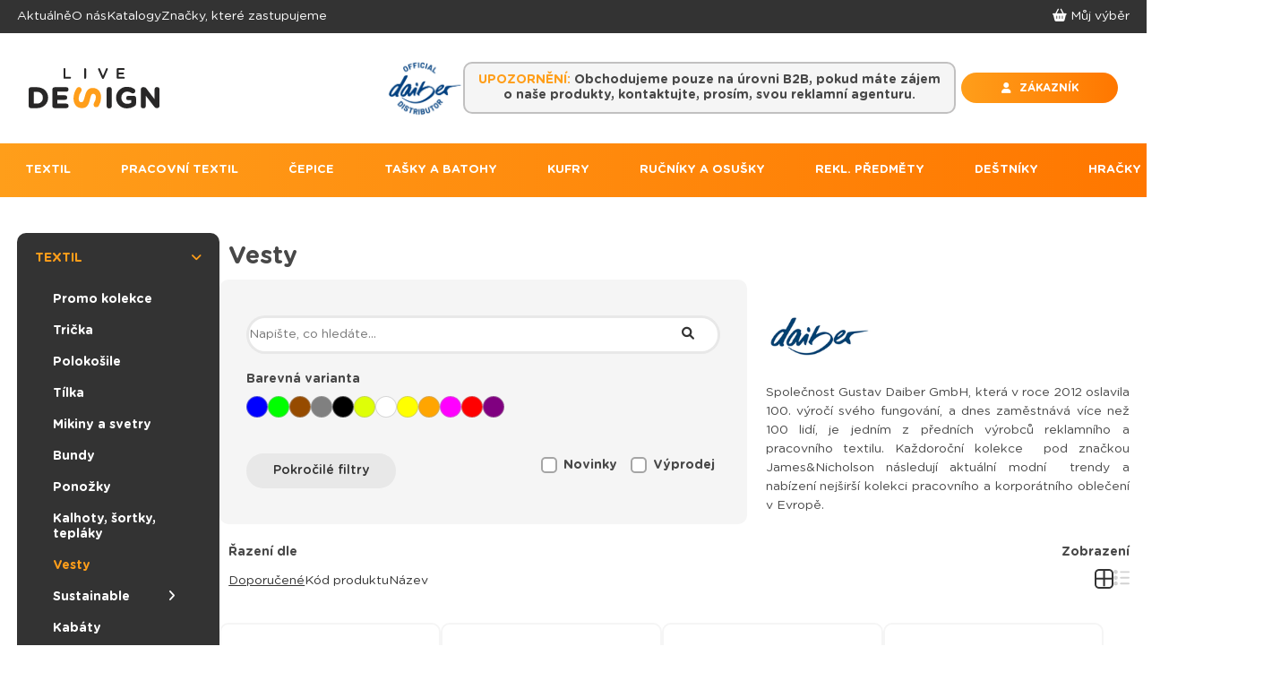

--- FILE ---
content_type: text/html; charset=utf-8
request_url: https://www.livedesigncz.cz/produkty/336-vesty
body_size: 24932
content:




<!DOCTYPE html>
<html lang="cs">

<head>

    <!-- Google Tag Manager -->
    <script>
        (function(w,d,s,l,i){w[l]=w[l]||[];w[l].push({'gtm.start':
        new Date().getTime(),event:'gtm.js'});var f=d.getElementsByTagName(s)[0],
        j=d.createElement(s),dl=l!='dataLayer'?'&l='+l:'';j.async=true;j.src=
        'https://www.googletagmanager.com/gtm.js?id='+i+dl;f.parentNode.insertBefore(j,f);
        })(window,document,'script','dataLayer','GTM-MQ5MLVHS');
    </script>
    <!-- End Google Tag Manager -->

    <meta charset="utf-8">
    <meta http-equiv="X-UA-Compatible" content="IE=edge">
    <meta name="viewport" content="width=device-width, initial-scale=1">

    <title>        Vesty
 | LiveDesign s.r.o.</title>

    <meta name="author" content="www.stampi.cz">

    <meta name="description" content="">
    <meta name="keywords" content="">

    <!-- favicon -->
    <link rel="apple-touch-icon" sizes="180x180" href="/global/application/favicon/apple-touch-icon.png">
    <link rel="icon" type="image/png" sizes="32x32" href="/global/application/favicon/favicon-32x32.png">
    <link rel="icon" type="image/png" sizes="16x16" href="/global/application/favicon/favicon-16x16.png">
    <link rel="manifest" href="/global/application/favicon/site.webmanifest">
    <link rel="mask-icon" href="/global/application/favicon/safari-pinned-tab.svg" color="#5bbad5">
    <meta name="msapplication-TileColor" content="#da532c">
    <meta name="theme-color" content="#ffffff">



<script type="text/javascript">
                const FLASHESS = [];
            const BASE_PATH = "";
            const ENABLE_RECAPTCHA = 1;
            const RECAPTCHA_PUBLIC_KEY = "6Ld0TKcgAAAAANdYpIuKDDxMxKUQ5YOU-vD6b1SM";
            const FILES_TYPES_IMAGES_PATH = "src-icons/filesTypes";
            const DESIGN_PATH = "front/design";
            const ABSOLUTE_URL = "https://www.livedesigncz.cz/produkty/336-vesty";

</script>
<!-- AssetLoader -->
    <!-- Asset: front-pck, priority: 3 --> <link rel="stylesheet" href="/global/libs/lightbox2/src/css/lightbox.css?t=1673618121" >
    <!-- Asset: front-pck, priority: 8 --> <link rel="stylesheet" href="https://unpkg.com/swiper@7.0.1/swiper-bundle.min.css" >
    <!-- Asset: select2, priority: 17 --> <link rel="stylesheet" href="/global/libs/select2/css/select2.min.css?t=1673612627" >
    <!-- Asset: fontawesome, priority: 22 --> <link rel="stylesheet" href="/admin/adminlte/plugins/fontawesome-free/css/all.min.css?t=1673618103" >
    <!-- Asset: front-pck, priority: 32 --> <link rel="stylesheet" href="/js-css/global/css/base/base.min.css?t=1713195294" >
    <!-- Asset: front-pck, priority: 32 --> <link rel="stylesheet" href="/js-css/front/css/template/template.min.css?t=1754082204" >
    <!-- Asset: front-pck, priority: 33 --> <link rel="stylesheet" href="/global/libs/jquery-ui/jquery-ui.css?t=1673612424" >
    <!-- Asset: front-pck, priority: 1 --> <script src="/admin/adminlte/plugins/jquery/jquery.min.js?t=1673612623" ></script>
    <!-- Asset: front-pck, priority: 3 --> <script src="/global/libs/lightbox2/src/js/lightbox.js?t=1673618121" defer="1" ></script>
    <!-- Asset: front-pck, priority: 8 --> <script src="https://unpkg.com/swiper@7.0.1/swiper-bundle.min.js" async="1" ></script>
    <!-- Asset: select2, priority: 17 --> <script src="/global/libs/select2/js/select2.min.js?t=1673612627" ></script>
    <!-- Asset: select2, priority: 17 --> <script src="/global/libs/select2/js/localization/cs.js?t=1673618121" ></script>
    <!-- Asset: front-pck, priority: 32 --> <script src="/js-css/global/js/base/base.min.js?t=1713195297" defer="1" ></script>
    <!-- Asset: front-pck, priority: 32 --> <script src="/js-css/front/js/template/template.min.js?t=1754082205" defer="1" ></script>
    <!-- Asset: front-pck, priority: 33 --> <script src="/global/libs/jquery-ui/jquery-ui.js?t=1673612424" defer="1" ></script>
<!-- AssetLoader end -->
    


        <script async src="https://www.googletagmanager.com/gtag/js?id=UA-9061387-79"></script>
        <script>
            window.dataLayer = window.dataLayer || [];
            function gtag(){dataLayer.push(arguments);}
            gtag('js', new Date());

            gtag('config', 'UA-9061387-79');
        </script>
</head>

<body>

    <!-- Google Tag Manager (noscript) -->
    <noscript><iframe src="https://www.googletagmanager.com/ns.html?id=GTM-MQ5MLVHS" height="0" width="0" style="display:none;visibility:hidden"></iframe></noscript>
    <!-- End Google Tag Manager (noscript) -->

    <div class="overlay" style="display:none"></div>

<div id="snippet--flashess">        <script>
        </script>
</div>

    <div class="container">

        <div class="header-container">

            <header>

                <!-- MOBILE -->
                <div class="headline"></div>

                <!-- DESKTOP -->
                <nav id="top-menu">

    <p class="b2b">
        <span>UPOZORNĚNÍ: </span>Obchodujeme pouze na úrovni B2B, pokud máte zájem o&nbsp;naše produkty, kontaktujte, prosím, svou reklamní agenturu.
    </p>

                    <div class="select">
                        <div class="select-inner w-140">
                            <div class="select-inner-left">
                                <a title="Aktuálně" href="/aktualne">Aktuálně</a>


                                            <a href="https://www.livedesigncz.cz/o-nas" class="" title="O nás" >
                                                O nás
                                            </a>

                                            <a href="https://www.livedesigncz.cz/produktove-fotografie-a-katalogy" class="" title="Katalogy" >
                                                Katalogy
                                            </a>

                                            <a href="https://www.livedesigncz.cz/znacky-ktere-zastupujeme" class="" title="Značky, které zastupujeme" >
                                                Značky, které zastupujeme
                                            </a>
                            </div>
                                <div class="select-inner-right">
                                    <a href="/muj-vyber">
                                        <i class="fas fa-shopping-basket"></i>
                                        <span>Můj výběr</span>
                                    </a>
                                </div>
                        </div>
                    </div>

                    <div class="logo-buttons">
                        <div class="logo-buttons-inner w-140">

                            <a href="/" class="logo">
                                <img src="/front/design/logo/logo_livedesign.svg" alt="LiveDesign" class="brand-logo">
                            </a>


                            <div class="buttons">

                                <div>
                                    <a class="cta-add-basket" target="_blank" rel="noopener noreferrer" href="https://www.livedesigncz.cz/official-daiber-distributor">
                                        <img src="/front/design/label-official-daiber-distributor.jpg" class="daiber-distributor">
                                    </a>
                                </div>

                                <div>
    <p class="b2b">
        <span>UPOZORNĚNÍ: </span>Obchodujeme pouze na úrovni B2B, pokud máte zájem o&nbsp;naše produkty, kontaktujte, prosím, svou reklamní agenturu.
    </p>
                                </div>

                                <div>
                                    <a class="cta-add-basket" target="_blank" rel="noopener noreferrer" href="/prihlaseni">
                                        <button class="cta-add customer-button" title="Vstup do zákaznícké sekce">
                                            <i class="fas fa-user" style="margin-right: 5px;"></i>
                                            <strong>ZÁKAZNÍK</strong>
                                        </button>
                                    </a>
                                </div>

                            </div>

                            <style>
                                .show-lg-only {
                                    display: none;
                                }

                                @media (min-width: 1200px) {
                                    .show-lg-only {
                                        display: block;
                                    }
                                }

                            </style>


                        </div>
                    </div>

                    <div class="offers" style="margin-bottom: -1px;">
                        <div class="offers-inner w-140">

                                <a href="/produkty/2-textil" >
                                    TEXTIL
                                </a>

                                    <a href="/produkty/392-pracovni-obleceni" >
                                        PRACOVNÍ TEXTIL
                                    </a>
                                <a href="/produkty/3-cepice" >
                                    ČEPICE
                                </a>

                                <a href="/produkty/4-tasky-a-batohy" >
                                    TAŠKY A BATOHY
                                </a>

                                <a href="/produkty/600-kufry" >
                                    KUFRY
                                </a>

                                <a href="/produkty/8-rucniky-a-osusky" >
                                    RUČNÍKY A OSUŠKY
                                </a>

                                <a href="/produkty/1-rekl-predmety" >
                                    REKL. PŘEDMĚTY
                                </a>

                                <a href="/produkty/5-destniky" >
                                    DEŠTNÍKY
                                </a>

                                <a href="/produkty/6-hracky" >
                                    HRAČKY
                                </a>

                                <a href="/produkty/7-specialni-textil" >
                                    GASTRO
                                </a>

                        </div>
                    </div>

                    <div class="mobile-header-items">
                        <div class="mobile-header-items-menu" onclick="showNav(); rotateMenu(this)">
                            <div class="bar1"></div>
                            <div class="bar2"></div>
                            <div class="bar3"></div>
                        </div>
                    </div>

                </nav>


<nav role="navigation" class="menu" id="mobile-nav" style="display: none">

    <ul>
                

                <li class="menu-hasdropdown open-drop">
    <a href="https://www.livedesigncz.cz/produkty/2-textil" title="Textil" class="navbar-link active-menu " >
        Textil
        <label title="toggle menu" for="services">
            <i class="fa-solid fa-angle-down menu-downicon"></i>
        </label>
    </a>
    
<ul class="menu-dropdown desktop-dropdown">
    
<li>
    <a href="https://www.livedesigncz.cz/produkty/395-promo-kolekce" title="Promo kolekce" class="navbar-link  " >
        Promo kolekce
    </a>
</li>
<li>
    <a href="https://www.livedesigncz.cz/produkty/275-tricka" title="Trička" class="navbar-link  " >
        Trička
    </a>
</li>
<li>
    <a href="https://www.livedesigncz.cz/produkty/276-polokosile" title="Polokošile" class="navbar-link  " >
        Polokošile
    </a>
</li>
<li>
    <a href="https://www.livedesigncz.cz/produkty/277-tilka" title="Tílka" class="navbar-link  " >
        Tílka
    </a>
</li>
<li>
    <a href="https://www.livedesigncz.cz/produkty/278-mikiny-a-svetry" title="Mikiny a svetry" class="navbar-link  " >
        Mikiny a svetry
    </a>
</li>
<li>
    <a href="https://www.livedesigncz.cz/produkty/279-bundy" title="Bundy" class="navbar-link  " >
        Bundy
    </a>
</li>
<li>
    <a href="https://www.livedesigncz.cz/produkty/281-ponozky" title="Ponožky" class="navbar-link  " >
        Ponožky
    </a>
</li>
<li>
    <a href="https://www.livedesigncz.cz/produkty/284-kalhoty-sortky-teplaky" title="Kalhoty, šortky, tepláky" class="navbar-link  " >
        Kalhoty, šortky, tepláky
    </a>
</li>
<li>
    <a href="https://www.livedesigncz.cz/produkty/336-vesty" title="Vesty" class="navbar-link  active-menu" >
        Vesty
    </a>
</li>

                <li class="menu-hasdropdown ">
    <a href="https://www.livedesigncz.cz/produkty/594-sustainable" title="Sustainable" class="navbar-link  " >
        Sustainable
        <label title="toggle menu" for="services">
            <i class="fa-solid fa-angle-down menu-downicon"></i>
        </label>
    </a>
    
<ul class="menu-dropdown desktop-dropdown">
    
<li>
    <a href="https://www.livedesigncz.cz/produkty/595-t-shirt-and-polos" title="Trička a polokošile" class="navbar-link  " >
        Trička a polokošile
    </a>
</li>
<li>
    <a href="https://www.livedesigncz.cz/produkty/596-sweat-and-fleece" title="Mikiny" class="navbar-link  " >
        Mikiny
    </a>
</li>
<li>
    <a href="https://www.livedesigncz.cz/produkty/597-jacket-and-vest" title="Bundy a vesty" class="navbar-link  " >
        Bundy a vesty
    </a>
</li>
<li>
    <a href="https://www.livedesigncz.cz/produkty/598-socks-trousers" title="Ostatní" class="navbar-link  " >
        Ostatní
    </a>
</li>
</ul>
</li>
<li>
    <a href="https://www.livedesigncz.cz/produkty/354-kabaty" title="Kabáty" class="navbar-link  " >
        Kabáty
    </a>
</li>
<li>
    <a href="https://www.livedesigncz.cz/produkty/371-deky" title="Deky" class="navbar-link  " >
        Deky
    </a>
</li>
<li>
    <a href="https://www.livedesigncz.cz/produkty/372-kosile" title="Košile" class="navbar-link  " >
        Košile
    </a>
</li>
<li>
    <a href="https://www.livedesigncz.cz/produkty/373-zdravotnicke-bluzy" title="Zdravotnické blůzy" class="navbar-link  " >
        Zdravotnické blůzy
    </a>
</li>
<li>
    <a href="https://www.livedesigncz.cz/produkty/374-rukavice" title="Rukavice" class="navbar-link  " >
        Rukavice
    </a>
</li>
<li>
    <a href="https://www.livedesigncz.cz/produkty/389-zastery" title="Zástěry" class="navbar-link  " >
        Zástěry
    </a>
</li>
<li>
    <a href="https://www.livedesigncz.cz/produkty/390-sport" title="Sport" class="navbar-link  " >
        Sport
    </a>
</li>

                    <li>
                        <a href="/produkty/392-pracovni-obleceni">Pracovní textil</a>
                    </li>
                <li class="menu-hasdropdown ">
    <a href="https://www.livedesigncz.cz/produkty/392-work" title="Pracovní oblečení" class="navbar-link  " >
        Pracovní oblečení
        <label title="toggle menu" for="services">
            <i class="fa-solid fa-angle-down menu-downicon"></i>
        </label>
    </a>
    
<ul class="menu-dropdown desktop-dropdown">
    
<li>
    <a href="https://www.livedesigncz.cz/produkty/613-strong-style" title="Strong Style" class="navbar-link  " >
        Strong Style
    </a>
</li>
<li>
    <a href="https://www.livedesigncz.cz/produkty/612-color-style" title="Color Style" class="navbar-link  " >
        Color Style
    </a>
</li>
<li>
    <a href="https://www.livedesigncz.cz/produkty/614-solid-style" title="Solid Style" class="navbar-link  " >
        Solid Style
    </a>
</li>
<li>
    <a href="https://www.livedesigncz.cz/produkty/615-essential-style" title="Essential Style" class="navbar-link  " >
        Essential Style
    </a>
</li>
<li>
    <a href="https://www.livedesigncz.cz/produkty/616-medical-style" title="Medical Style" class="navbar-link  " >
        Medical Style
    </a>
</li>
</ul>
</li>
<li>
    <a href="https://www.livedesigncz.cz/produkty/2-vyprodej" title="Výprodej" class="navbar-link  " >
        Výprodej
    </a>
</li>
</ul>
</li>

                <li class="menu-hasdropdown ">
    <a href="https://www.livedesigncz.cz/produkty/3-cepice" title="Čepice" class="navbar-link  " >
        Čepice
        <label title="toggle menu" for="services">
            <i class="fa-solid fa-angle-down menu-downicon"></i>
        </label>
    </a>
    
<ul class="menu-dropdown desktop-dropdown">
    
<li>
    <a href="https://www.livedesigncz.cz/produkty/599-sustainable" title="Sustainable" class="navbar-link  " >
        Sustainable
    </a>
</li>
<li>
    <a href="https://www.livedesigncz.cz/produkty/376-cepice" title="Čepice" class="navbar-link  " >
        Čepice
    </a>
</li>
<li>
    <a href="https://www.livedesigncz.cz/produkty/377-klobouky" title="Klobouky" class="navbar-link  " >
        Klobouky
    </a>
</li>
<li>
    <a href="https://www.livedesigncz.cz/produkty/378-saly-a-satky" title="Šály a šátky" class="navbar-link  " >
        Šály a šátky
    </a>
</li>
<li>
    <a href="https://www.livedesigncz.cz/produkty/379-potitka" title="Potítka" class="navbar-link  " >
        Potítka
    </a>
</li>
<li>
    <a href="https://www.livedesigncz.cz/produkty/380-ksilty" title="Kšilty" class="navbar-link  " >
        Kšilty
    </a>
</li>
<li>
    <a href="https://www.livedesigncz.cz/produkty/381-rousky" title="Roušky" class="navbar-link  " >
        Roušky
    </a>
</li>
<li>
    <a href="https://www.livedesigncz.cz/produkty/382-rucniky-osusky-a-zupany" title="Ručníky, osušky a župany" class="navbar-link  " >
        Ručníky, osušky a župany
    </a>
</li>
<li>
    <a href="https://www.livedesigncz.cz/produkty/383-zimni-cepice" title="Zimní čepice" class="navbar-link  " >
        Zimní čepice
    </a>
</li>
<li>
    <a href="https://www.livedesigncz.cz/produkty/384-rukavice" title="Rukavice" class="navbar-link  " >
        Rukavice
    </a>
</li>
<li>
    <a href="https://www.livedesigncz.cz/produkty/3-vyprodej" title="Výprodej" class="navbar-link  " >
        Výprodej
    </a>
</li>
</ul>
</li>

                <li class="menu-hasdropdown ">
    <a href="https://www.livedesigncz.cz/produkty/4-tasky-a-batohy" title="Tašky a batohy" class="navbar-link  " >
        Tašky a batohy
        <label title="toggle menu" for="services">
            <i class="fa-solid fa-angle-down menu-downicon"></i>
        </label>
    </a>
    
<ul class="menu-dropdown desktop-dropdown">
    
<li>
    <a href="https://www.livedesigncz.cz/produkty/282-pres-rameno" title="Přes rameno" class="navbar-link  " >
        Přes rameno
    </a>
</li>
<li>
    <a href="https://www.livedesigncz.cz/produkty/310-travel-accessories" title="Cestovní doplňky" class="navbar-link  " >
        Cestovní doplňky
    </a>
</li>
<li>
    <a href="https://www.livedesigncz.cz/produkty/311-backpacks" title="Batohy" class="navbar-link  " >
        Batohy
    </a>
</li>
<li>
    <a href="https://www.livedesigncz.cz/produkty/312-sport-a-cestovani" title="Sport a cestování" class="navbar-link  " >
        Sport a cestování
    </a>
</li>
<li>
    <a href="https://www.livedesigncz.cz/produkty/315-termotasky" title="Termotašky" class="navbar-link  " >
        Termotašky
    </a>
</li>
<li>
    <a href="https://www.livedesigncz.cz/produkty/316-sleeves" title="Na konferenci" class="navbar-link  " >
        Na konferenci
    </a>
</li>
<li>
    <a href="https://www.livedesigncz.cz/produkty/318-shopping-bags" title="Nákupní koše a tašky" class="navbar-link  " >
        Nákupní koše a tašky
    </a>
</li>
<li>
    <a href="https://www.livedesigncz.cz/produkty/338-tasky-na-kolo" title="Tašky na kolo" class="navbar-link  " >
        Tašky na kolo
    </a>
</li>
<li>
    <a href="https://www.livedesigncz.cz/produkty/4-vyprodej" title="Výprodej" class="navbar-link  " >
        Výprodej
    </a>
</li>
</ul>
</li>

                <li class="menu-hasdropdown ">
    <a href="https://www.livedesigncz.cz/produkty/600-kufry" title="Kufry" class="navbar-link  " >
        Kufry
        <label title="toggle menu" for="services">
            <i class="fa-solid fa-angle-down menu-downicon"></i>
        </label>
    </a>
    
<ul class="menu-dropdown desktop-dropdown">
    
<li>
    <a href="https://www.livedesigncz.cz/produkty/601-bag" title="Tašky" class="navbar-link  " >
        Tašky
    </a>
</li>
<li>
    <a href="https://www.livedesigncz.cz/produkty/602-suitcase" title="Cestovní kufry" class="navbar-link  " >
        Cestovní kufry
    </a>
</li>
<li>
    <a href="https://www.livedesigncz.cz/produkty/603-wheeled-duffles" title="Tašky na kolečkách" class="navbar-link  " >
        Tašky na kolečkách
    </a>
</li>
<li>
    <a href="https://www.livedesigncz.cz/produkty/604-beautycase" title="Kosmetické kufříky" class="navbar-link  " >
        Kosmetické kufříky
    </a>
</li>
<li>
    <a href="https://www.livedesigncz.cz/produkty/605-backpack" title="Batohy" class="navbar-link  " >
        Batohy
    </a>
</li>
<li>
    <a href="https://www.livedesigncz.cz/produkty/606-suitcase-set" title="Sady kufrů" class="navbar-link  " >
        Sady kufrů
    </a>
</li>
<li>
    <a href="https://www.livedesigncz.cz/produkty/607-accessories" title="Doplňky" class="navbar-link  " >
        Doplňky
    </a>
</li>
<li>
    <a href="https://www.livedesigncz.cz/produkty/608-travel-bag" title="Cestovní tašky" class="navbar-link  " >
        Cestovní tašky
    </a>
</li>
<li>
    <a href="https://www.livedesigncz.cz/produkty/609-toilet-bag" title="Toaletní tašky" class="navbar-link  " >
        Toaletní tašky
    </a>
</li>
<li>
    <a href="https://www.livedesigncz.cz/produkty/610-carry-on-bag" title="Příruční zavazadla" class="navbar-link  " >
        Příruční zavazadla
    </a>
</li>
<li>
    <a href="https://www.livedesigncz.cz/produkty/611-suitcase-for-children" title="Dětské kufry" class="navbar-link  " >
        Dětské kufry
    </a>
</li>
<li>
    <a href="https://www.livedesigncz.cz/produkty/600-vyprodej" title="Výprodej" class="navbar-link  " >
        Výprodej
    </a>
</li>
</ul>
</li>

                <li class="menu-hasdropdown ">
    <a href="https://www.livedesigncz.cz/produkty/8-rucniky-a-osusky" title="Ručníky a osušky" class="navbar-link  " >
        Ručníky a osušky
        <label title="toggle menu" for="services">
            <i class="fa-solid fa-angle-down menu-downicon"></i>
        </label>
    </a>
    
<ul class="menu-dropdown desktop-dropdown">
    

                <li class="menu-hasdropdown ">
    <a href="https://www.livedesigncz.cz/produkty/399-towelling" title="Towelling" class="navbar-link  " >
        Towelling
        <label title="toggle menu" for="services">
            <i class="fa-solid fa-angle-down menu-downicon"></i>
        </label>
    </a>
    
<ul class="menu-dropdown desktop-dropdown">
    
<li>
    <a href="https://www.livedesigncz.cz/produkty/400-classic" title="Classic" class="navbar-link  " >
        Classic
    </a>
</li>
<li>
    <a href="https://www.livedesigncz.cz/produkty/414-deluxe" title="Deluxe" class="navbar-link  " >
        Deluxe
    </a>
</li>
<li>
    <a href="https://www.livedesigncz.cz/produkty/432-ultra-deluxe" title="Ultra Deluxe" class="navbar-link  " >
        Ultra Deluxe
    </a>
</li>
<li>
    <a href="https://www.livedesigncz.cz/produkty/439-sublimation" title="Sublimation" class="navbar-link  " >
        Sublimation
    </a>
</li>
<li>
    <a href="https://www.livedesigncz.cz/produkty/440-salon" title="Salon" class="navbar-link  " >
        Salon
    </a>
</li>
</ul>
</li>
<li>
    <a href="https://www.livedesigncz.cz/produkty/418-hamam" title="Hamam" class="navbar-link  " >
        Hamam
    </a>
</li>
<li>
    <a href="https://www.livedesigncz.cz/produkty/441-bathrobes" title="Bathrobes" class="navbar-link  " >
        Bathrobes
    </a>
</li>
<li>
    <a href="https://www.livedesigncz.cz/produkty/436-hotel-wellness" title="Hotel &amp; Wellness" class="navbar-link  " >
        Hotel &amp; Wellness
    </a>
</li>
<li>
    <a href="https://www.livedesigncz.cz/produkty/420-beachtowels" title="Beachtowels" class="navbar-link  " >
        Beachtowels
    </a>
</li>

                <li class="menu-hasdropdown ">
    <a href="https://www.livedesigncz.cz/produkty/437-sustainable" title="Sustainable" class="navbar-link  " >
        Sustainable
        <label title="toggle menu" for="services">
            <i class="fa-solid fa-angle-down menu-downicon"></i>
        </label>
    </a>
    
<ul class="menu-dropdown desktop-dropdown">
    
<li>
    <a href="https://www.livedesigncz.cz/produkty/423-organic" title="Organic" class="navbar-link  " >
        Organic
    </a>
</li>
<li>
    <a href="https://www.livedesigncz.cz/produkty/427-recycled" title="Recycled" class="navbar-link  " >
        Recycled
    </a>
</li>
<li>
    <a href="https://www.livedesigncz.cz/produkty/407-bamboo" title="Bamboo" class="navbar-link  " >
        Bamboo
    </a>
</li>
</ul>
</li>
<li>
    <a href="https://www.livedesigncz.cz/produkty/404-baby-kids" title="Baby / Kids" class="navbar-link  " >
        Baby / Kids
    </a>
</li>
<li>
    <a href="https://www.livedesigncz.cz/produkty/435-sports" title="Sports" class="navbar-link  " >
        Sports
    </a>
</li>
<li>
    <a href="https://www.livedesigncz.cz/produkty/401-kitchen" title="Kitchen" class="navbar-link  " >
        Kitchen
    </a>
</li>
<li>
    <a href="https://www.livedesigncz.cz/produkty/410-bedding" title="Bedding" class="navbar-link  " >
        Bedding
    </a>
</li>
</ul>
</li>

                <li class="menu-hasdropdown ">
    <a href="https://www.livedesigncz.cz/produkty/1-rekl-predmety" title="Rekl. předměty" class="navbar-link  " >
        Rekl. předměty
        <label title="toggle menu" for="services">
            <i class="fa-solid fa-angle-down menu-downicon"></i>
        </label>
    </a>
    
<ul class="menu-dropdown desktop-dropdown">
    
<li>
    <a href="https://www.livedesigncz.cz/my-kolekce" title="myKolekce" class="navbar-link  " >
        myKolekce
    </a>
</li>

                <li class="menu-hasdropdown ">
    <a href="https://www.livedesigncz.cz/produkty/264-hodinky" title="Hodinky" class="navbar-link  " >
        Hodinky
        <label title="toggle menu" for="services">
            <i class="fa-solid fa-angle-down menu-downicon"></i>
        </label>
    </a>
    
<ul class="menu-dropdown desktop-dropdown">
    
<li>
    <a href="https://www.livedesigncz.cz/produkty/265-lolliclock" title="LOLLICLOCK" class="navbar-link  " >
        LOLLICLOCK
    </a>
</li>
<li>
    <a href="https://www.livedesigncz.cz/produkty/266-chytre-hodinky" title="Chytré hodinky" class="navbar-link  " >
        Chytré hodinky
    </a>
</li>
</ul>
</li>

                <li class="menu-hasdropdown ">
    <a href="https://www.livedesigncz.cz/produkty/267-travel" title="Cestování" class="navbar-link  " >
        Cestování
        <label title="toggle menu" for="services">
            <i class="fa-solid fa-angle-down menu-downicon"></i>
        </label>
    </a>
    
<ul class="menu-dropdown desktop-dropdown">
    
<li>
    <a href="https://www.livedesigncz.cz/produkty/268-backpacks-bags" title="Batohy a tašky" class="navbar-link  " >
        Batohy a tašky
    </a>
</li>
<li>
    <a href="https://www.livedesigncz.cz/produkty/269-caddy-chips" title="Žetony do nák. košíků" class="navbar-link  " >
        Žetony do nák. košíků
    </a>
</li>
<li>
    <a href="https://www.livedesigncz.cz/produkty/270-car-accessories" title="Autopříslušenství" class="navbar-link  " >
        Autopříslušenství
    </a>
</li>
<li>
    <a href="https://www.livedesigncz.cz/produkty/271-key-rings" title="Klíčenky" class="navbar-link  " >
        Klíčenky
    </a>
</li>
<li>
    <a href="https://www.livedesigncz.cz/produkty/272-luggage-belts" title="Pásy na zavazadlo" class="navbar-link  " >
        Pásy na zavazadlo
    </a>
</li>
<li>
    <a href="https://www.livedesigncz.cz/produkty/273-luggage-tags" title="Visačka na zavazadlo" class="navbar-link  " >
        Visačka na zavazadlo
    </a>
</li>
<li>
    <a href="https://www.livedesigncz.cz/produkty/274-travel-accessories" title="Příslušenství na cestování" class="navbar-link  " >
        Příslušenství na cestování
    </a>
</li>
</ul>
</li>

                <li class="menu-hasdropdown ">
    <a href="https://www.livedesigncz.cz/produkty/200-collections" title="Kolekce" class="navbar-link  " >
        Kolekce
        <label title="toggle menu" for="services">
            <i class="fa-solid fa-angle-down menu-downicon"></i>
        </label>
    </a>
    
<ul class="menu-dropdown desktop-dropdown">
    
<li>
    <a href="https://www.livedesigncz.cz/produkty/201-bamboo" title="Bambus" class="navbar-link  " >
        Bambus
    </a>
</li>
<li>
    <a href="https://www.livedesigncz.cz/produkty/202-beton" title="Beton" class="navbar-link  " >
        Beton
    </a>
</li>
<li>
    <a href="https://www.livedesigncz.cz/produkty/203-cork" title="Korek" class="navbar-link  " >
        Korek
    </a>
</li>
<li>
    <a href="https://www.livedesigncz.cz/produkty/204-luminous" title="Svítící předměty" class="navbar-link  " >
        Svítící předměty
    </a>
</li>
<li>
    <a href="https://www.livedesigncz.cz/produkty/205-wheatstraw" title="Sláma" class="navbar-link  " >
        Sláma
    </a>
</li>
</ul>
</li>

                <li class="menu-hasdropdown ">
    <a href="https://www.livedesigncz.cz/produkty/206-home" title="Domov" class="navbar-link  " >
        Domov
        <label title="toggle menu" for="services">
            <i class="fa-solid fa-angle-down menu-downicon"></i>
        </label>
    </a>
    
<ul class="menu-dropdown desktop-dropdown">
    
<li>
    <a href="https://www.livedesigncz.cz/produkty/207-barbecue" title="Grilování" class="navbar-link  " >
        Grilování
    </a>
</li>
<li>
    <a href="https://www.livedesigncz.cz/produkty/208-bottle-opener" title="Otvíráky" class="navbar-link  " >
        Otvíráky
    </a>
</li>
<li>
    <a href="https://www.livedesigncz.cz/produkty/209-decoration" title="Dekorace" class="navbar-link  " >
        Dekorace
    </a>
</li>
<li>
    <a href="https://www.livedesigncz.cz/produkty/210-further-household-items" title="Do domácnosti" class="navbar-link  " >
        Do domácnosti
    </a>
</li>
<li>
    <a href="https://www.livedesigncz.cz/produkty/211-kitchen-utensils" title="Náčiní do kuchyně" class="navbar-link  " >
        Náčiní do kuchyně
    </a>
</li>
<li>
    <a href="https://www.livedesigncz.cz/produkty/212-lunch-boxes" title="Krabičky na jídlo" class="navbar-link  " >
        Krabičky na jídlo
    </a>
</li>
<li>
    <a href="https://www.livedesigncz.cz/produkty/213-shakers-mills" title="Shakery a mlýnky" class="navbar-link  " >
        Shakery a mlýnky
    </a>
</li>
<li>
    <a href="https://www.livedesigncz.cz/produkty/214-wine-accessories" title="Pro vinaře" class="navbar-link  " >
        Pro vinaře
    </a>
</li>
</ul>
</li>

                <li class="menu-hasdropdown ">
    <a href="https://www.livedesigncz.cz/produkty/215-leisure" title="Volný čas" class="navbar-link  " >
        Volný čas
        <label title="toggle menu" for="services">
            <i class="fa-solid fa-angle-down menu-downicon"></i>
        </label>
    </a>
    
<ul class="menu-dropdown desktop-dropdown">
    
<li>
    <a href="https://www.livedesigncz.cz/produkty/216-manicure-pedicure" title="Manikúra a pedikúra" class="navbar-link  " >
        Manikúra a pedikúra
    </a>
</li>
<li>
    <a href="https://www.livedesigncz.cz/produkty/217-massager" title="Masážní pomůcky" class="navbar-link  " >
        Masážní pomůcky
    </a>
</li>
<li>
    <a href="https://www.livedesigncz.cz/produkty/218-mirrors" title="Zrcátka" class="navbar-link  " >
        Zrcátka
    </a>
</li>
<li>
    <a href="https://www.livedesigncz.cz/produkty/219-sport-equipment" title="Sport" class="navbar-link  " >
        Sport
    </a>
</li>
<li>
    <a href="https://www.livedesigncz.cz/produkty/220-tools-and-equipment" title="Nářadí" class="navbar-link  " >
        Nářadí
    </a>
</li>
<li>
    <a href="https://www.livedesigncz.cz/produkty/221-toys" title="Hračky a hry" class="navbar-link  " >
        Hračky a hry
    </a>
</li>
</ul>
</li>

                <li class="menu-hasdropdown ">
    <a href="https://www.livedesigncz.cz/produkty/222-mugs-bottles" title="Hrnky a láhve" class="navbar-link  " >
        Hrnky a láhve
        <label title="toggle menu" for="services">
            <i class="fa-solid fa-angle-down menu-downicon"></i>
        </label>
    </a>
    
<ul class="menu-dropdown desktop-dropdown">
    
<li>
    <a href="https://www.livedesigncz.cz/produkty/223-drinking-bottles" title="Láhve" class="navbar-link  " >
        Láhve
    </a>
</li>
<li>
    <a href="https://www.livedesigncz.cz/produkty/224-drinkware-accessories" title="Doplňky a příslušenství" class="navbar-link  " >
        Doplňky a příslušenství
    </a>
</li>
<li>
    <a href="https://www.livedesigncz.cz/produkty/225-flasks" title="Placatky" class="navbar-link  " >
        Placatky
    </a>
</li>
<li>
    <a href="https://www.livedesigncz.cz/produkty/226-mugs" title="Hrnky" class="navbar-link  " >
        Hrnky
    </a>
</li>
<li>
    <a href="https://www.livedesigncz.cz/produkty/227-straws" title="Brčka" class="navbar-link  " >
        Brčka
    </a>
</li>
<li>
    <a href="https://www.livedesigncz.cz/produkty/228-thermo-drinking-bottles" title="Termo láhve" class="navbar-link  " >
        Termo láhve
    </a>
</li>
<li>
    <a href="https://www.livedesigncz.cz/produkty/229-thermo-mug" title="Termohrnky" class="navbar-link  " >
        Termohrnky
    </a>
</li>
<li>
    <a href="https://www.livedesigncz.cz/produkty/230-vacuum-thermo-mug" title="Vakuové termohrnky" class="navbar-link  " >
        Vakuové termohrnky
    </a>
</li>
</ul>
</li>
<li>
    <a href="https://www.livedesigncz.cz/produkty/231-prirodni-a-eko" title="Přírodní a EKO" class="navbar-link  " >
        Přírodní a EKO
    </a>
</li>

                <li class="menu-hasdropdown ">
    <a href="https://www.livedesigncz.cz/produkty/232-office" title="Kancelář" class="navbar-link  " >
        Kancelář
        <label title="toggle menu" for="services">
            <i class="fa-solid fa-angle-down menu-downicon"></i>
        </label>
    </a>
    
<ul class="menu-dropdown desktop-dropdown">
    
<li>
    <a href="https://www.livedesigncz.cz/produkty/233-ballpen" title="Kuličková pera" class="navbar-link  " >
        Kuličková pera
    </a>
</li>
<li>
    <a href="https://www.livedesigncz.cz/produkty/234-card-cases" title="Vizitkáře" class="navbar-link  " >
        Vizitkáře
    </a>
</li>
<li>
    <a href="https://www.livedesigncz.cz/produkty/235-desk-organizer" title="Stolní organizéry" class="navbar-link  " >
        Stolní organizéry
    </a>
</li>
<li>
    <a href="https://www.livedesigncz.cz/produkty/236-further-office-products" title="Do kanceláře" class="navbar-link  " >
        Do kanceláře
    </a>
</li>
<li>
    <a href="https://www.livedesigncz.cz/produkty/237-letter-opener" title="Nože na dopisy" class="navbar-link  " >
        Nože na dopisy
    </a>
</li>
<li>
    <a href="https://www.livedesigncz.cz/produkty/238-notebooks" title="Zápisníky" class="navbar-link  " >
        Zápisníky
    </a>
</li>
<li>
    <a href="https://www.livedesigncz.cz/produkty/239-note-holder" title="Stojánky na poznámky" class="navbar-link  " >
        Stojánky na poznámky
    </a>
</li>
<li>
    <a href="https://www.livedesigncz.cz/produkty/240-writing-utensils" title="Psací potřeby" class="navbar-link  " >
        Psací potřeby
    </a>
</li>
</ul>
</li>
<li>
    <a href="https://www.livedesigncz.cz/produkty/241-sale" title="Výprodej" class="navbar-link  " >
        Výprodej
    </a>
</li>

                <li class="menu-hasdropdown ">
    <a href="https://www.livedesigncz.cz/produkty/242-technology-electronics" title="Technika a elektronika" class="navbar-link  " >
        Technika a elektronika
        <label title="toggle menu" for="services">
            <i class="fa-solid fa-angle-down menu-downicon"></i>
        </label>
    </a>
    
<ul class="menu-dropdown desktop-dropdown">
    
<li>
    <a href="https://www.livedesigncz.cz/produkty/256-table-clocks" title="Stolní hodiny" class="navbar-link  " >
        Stolní hodiny
    </a>
</li>
<li>
    <a href="https://www.livedesigncz.cz/produkty/257-table-lights" title="Stolní svítilny" class="navbar-link  " >
        Stolní svítilny
    </a>
</li>
<li>
    <a href="https://www.livedesigncz.cz/produkty/258-torches" title="Svítilny" class="navbar-link  " >
        Svítilny
    </a>
</li>
<li>
    <a href="https://www.livedesigncz.cz/produkty/259-usb-hub" title="USB Hub" class="navbar-link  " >
        USB Hub
    </a>
</li>
<li>
    <a href="https://www.livedesigncz.cz/produkty/260-usb-sticks" title="USB Flash" class="navbar-link  " >
        USB Flash
    </a>
</li>
<li>
    <a href="https://www.livedesigncz.cz/produkty/261-nastenne-hodiny" title="Nástěnné hodiny" class="navbar-link  " >
        Nástěnné hodiny
    </a>
</li>
<li>
    <a href="https://www.livedesigncz.cz/produkty/262-weather-stations" title="Meteostanice" class="navbar-link  " >
        Meteostanice
    </a>
</li>
<li>
    <a href="https://www.livedesigncz.cz/produkty/263-wireless-charger" title="Bezdrátové nabíječky" class="navbar-link  " >
        Bezdrátové nabíječky
    </a>
</li>
<li>
    <a href="https://www.livedesigncz.cz/produkty/243-arc-lighters" title="Elektrické zapalovače" class="navbar-link  " >
        Elektrické zapalovače
    </a>
</li>
<li>
    <a href="https://www.livedesigncz.cz/produkty/244-calculators" title="Kalkulačky" class="navbar-link  " >
        Kalkulačky
    </a>
</li>
<li>
    <a href="https://www.livedesigncz.cz/produkty/245-camping-lamps" title="Svítilny do přírody" class="navbar-link  " >
        Svítilny do přírody
    </a>
</li>
<li>
    <a href="https://www.livedesigncz.cz/produkty/246-car" title="Do auta" class="navbar-link  " >
        Do auta
    </a>
</li>
<li>
    <a href="https://www.livedesigncz.cz/produkty/247-charging-cable" title="Na nabíjení" class="navbar-link  " >
        Na nabíjení
    </a>
</li>
<li>
    <a href="https://www.livedesigncz.cz/produkty/248-collection-500" title="Collection 500" class="navbar-link  " >
        Collection 500
    </a>
</li>
<li>
    <a href="https://www.livedesigncz.cz/produkty/249-further-electronic-items" title="Ostatní elektronika" class="navbar-link  " >
        Ostatní elektronika
    </a>
</li>
<li>
    <a href="https://www.livedesigncz.cz/produkty/250-further-lamps" title="Ostatní svítilny" class="navbar-link  " >
        Ostatní svítilny
    </a>
</li>
<li>
    <a href="https://www.livedesigncz.cz/produkty/251-headphones" title="Sluchátka" class="navbar-link  " >
        Sluchátka
    </a>
</li>
<li>
    <a href="https://www.livedesigncz.cz/produkty/252-powerbanks" title="Powerbanky" class="navbar-link  " >
        Powerbanky
    </a>
</li>
<li>
    <a href="https://www.livedesigncz.cz/produkty/253-reproduktory-s-radiem" title="Reproduktory s rádiem" class="navbar-link  " >
        Reproduktory s rádiem
    </a>
</li>
<li>
    <a href="https://www.livedesigncz.cz/produkty/254-smartphone-accessories" title="Příslušenství k telefonům" class="navbar-link  " >
        Příslušenství k telefonům
    </a>
</li>
<li>
    <a href="https://www.livedesigncz.cz/produkty/255-speakers" title="Reproduktory" class="navbar-link  " >
        Reproduktory
    </a>
</li>
</ul>
</li>
<li>
    <a href="https://www.livedesigncz.cz/produkty/1-vyprodej" title="Výprodej" class="navbar-link  " >
        Výprodej
    </a>
</li>
</ul>
</li>

                <li class="menu-hasdropdown ">
    <a href="https://www.livedesigncz.cz/produkty/5-destniky" title="Deštníky" class="navbar-link  " >
        Deštníky
        <label title="toggle menu" for="services">
            <i class="fa-solid fa-angle-down menu-downicon"></i>
        </label>
    </a>
    
<ul class="menu-dropdown desktop-dropdown">
    
<li>
    <a href="https://www.livedesigncz.cz/produkty/393-detske" title="Dětské" class="navbar-link  " >
        Dětské
    </a>
</li>
<li>
    <a href="https://www.livedesigncz.cz/produkty/280-holove-destniky" title="Holové deštníky" class="navbar-link  " >
        Holové deštníky
    </a>
</li>
<li>
    <a href="https://www.livedesigncz.cz/produkty/283-skladaci-destniky" title="Skládací deštníky" class="navbar-link  " >
        Skládací deštníky
    </a>
</li>
<li>
    <a href="https://www.livedesigncz.cz/produkty/291-slunecniky" title="Slunečníky" class="navbar-link  " >
        Slunečníky
    </a>
</li>
<li>
    <a href="https://www.livedesigncz.cz/produkty/298-tasky" title="Tašky" class="navbar-link  " >
        Tašky
    </a>
</li>
<li>
    <a href="https://www.livedesigncz.cz/produkty/5-vyprodej" title="Výprodej" class="navbar-link  " >
        Výprodej
    </a>
</li>
</ul>
</li>

                <li class="menu-hasdropdown ">
    <a href="https://www.livedesigncz.cz/produkty/6-hracky" title="Hračky" class="navbar-link  " >
        Hračky
        <label title="toggle menu" for="services">
            <i class="fa-solid fa-angle-down menu-downicon"></i>
        </label>
    </a>
    
<ul class="menu-dropdown desktop-dropdown">
    
<li>
    <a href="https://www.livedesigncz.cz/produkty/292-kachnicky" title="Kachničky" class="navbar-link  " >
        Kachničky
    </a>
</li>
<li>
    <a href="https://www.livedesigncz.cz/produkty/293-prisl-k-plysovym-hrackam" title="Přísl. k plyšovým hračkám" class="navbar-link  " >
        Přísl. k plyšovým hračkám
    </a>
</li>
<li>
    <a href="https://www.livedesigncz.cz/produkty/294-reflexni-predmety" title="Reflexní předměty" class="navbar-link  " >
        Reflexní předměty
    </a>
</li>
<li>
    <a href="https://www.livedesigncz.cz/produkty/295-berti-a-antistresy" title="Berti a antistresy" class="navbar-link  " >
        Berti a antistresy
    </a>
</li>
<li>
    <a href="https://www.livedesigncz.cz/produkty/300-ostatni" title="Ostatní" class="navbar-link  " >
        Ostatní
    </a>
</li>
<li>
    <a href="https://www.livedesigncz.cz/produkty/306-klicenky" title="Klíčenky" class="navbar-link  " >
        Klíčenky
    </a>
</li>
<li>
    <a href="https://www.livedesigncz.cz/produkty/313-filcove-tasky" title="Filcové tašky" class="navbar-link  " >
        Filcové tašky
    </a>
</li>
<li>
    <a href="https://www.livedesigncz.cz/produkty/314-plysove-hracky" title="Plyšové hračky" class="navbar-link  " >
        Plyšové hračky
    </a>
</li>
<li>
    <a href="https://www.livedesigncz.cz/produkty/317-male-plysove-hracky" title="Malé plyšové hračky" class="navbar-link  " >
        Malé plyšové hračky
    </a>
</li>
<li>
    <a href="https://www.livedesigncz.cz/produkty/325-hracky-pro-zvirata" title="Hračky pro zvířata" class="navbar-link  " >
        Hračky pro zvířata
    </a>
</li>
<li>
    <a href="https://www.livedesigncz.cz/produkty/394-hracky-pro-nejmensi" title="Hračky pro nejmenší" class="navbar-link  " >
        Hračky pro nejmenší
    </a>
</li>
<li>
    <a href="https://www.livedesigncz.cz/produkty/6-vyprodej" title="Výprodej" class="navbar-link  " >
        Výprodej
    </a>
</li>
</ul>
</li>

                <li class="menu-hasdropdown ">
    <a href="https://www.livedesigncz.cz/produkty/7-specialni-textil" title="Gastro" class="navbar-link  " >
        Gastro
        <label title="toggle menu" for="services">
            <i class="fa-solid fa-angle-down menu-downicon"></i>
        </label>
    </a>
    
<ul class="menu-dropdown desktop-dropdown">
    
<li>
    <a href="https://www.livedesigncz.cz/produkty/285-prislusenstvi" title="Příslušenství" class="navbar-link  " >
        Příslušenství
    </a>
</li>
<li>
    <a href="https://www.livedesigncz.cz/produkty/286-satky" title="Šátky" class="navbar-link  " >
        Šátky
    </a>
</li>
<li>
    <a href="https://www.livedesigncz.cz/produkty/287-rukavice" title="Rukavice" class="navbar-link  " >
        Rukavice
    </a>
</li>
<li>
    <a href="https://www.livedesigncz.cz/produkty/288-kravaty" title="Kravaty" class="navbar-link  " >
        Kravaty
    </a>
</li>
<li>
    <a href="https://www.livedesigncz.cz/produkty/289-zastery" title="Zástěry" class="navbar-link  " >
        Zástěry
    </a>
</li>
<li>
    <a href="https://www.livedesigncz.cz/produkty/296-kosile" title="Košile" class="navbar-link  " >
        Košile
    </a>
</li>
<li>
    <a href="https://www.livedesigncz.cz/produkty/301-kalhoty" title="Kalhoty" class="navbar-link  " >
        Kalhoty
    </a>
</li>
<li>
    <a href="https://www.livedesigncz.cz/produkty/304-rondony-a-bundy" title="Rondony a bundy" class="navbar-link  " >
        Rondony a bundy
    </a>
</li>
<li>
    <a href="https://www.livedesigncz.cz/produkty/307-tuniky" title="Tuniky" class="navbar-link  " >
        Tuniky
    </a>
</li>
<li>
    <a href="https://www.livedesigncz.cz/produkty/320-pracovni-plaste" title="Pracovní pláště" class="navbar-link  " >
        Pracovní pláště
    </a>
</li>
<li>
    <a href="https://www.livedesigncz.cz/produkty/323-tricka-a-polokosile" title="Trička a polokošile" class="navbar-link  " >
        Trička a polokošile
    </a>
</li>
<li>
    <a href="https://www.livedesigncz.cz/produkty/327-sukne" title="Sukně" class="navbar-link  " >
        Sukně
    </a>
</li>
<li>
    <a href="https://www.livedesigncz.cz/produkty/328-boty" title="Boty" class="navbar-link  " >
        Boty
    </a>
</li>
<li>
    <a href="https://www.livedesigncz.cz/produkty/332-vesty-pro-servis" title="Vesty pro servis" class="navbar-link  " >
        Vesty pro servis
    </a>
</li>
<li>
    <a href="https://www.livedesigncz.cz/produkty/335-uterka" title="Utěrka" class="navbar-link  " >
        Utěrka
    </a>
</li>
<li>
    <a href="https://www.livedesigncz.cz/produkty/344-organizery-pro-servis" title="Organizéry pro servis" class="navbar-link  " >
        Organizéry pro servis
    </a>
</li>
<li>
    <a href="https://www.livedesigncz.cz/produkty/345-knofliky-na-rondony" title="Knoflíky na rondony" class="navbar-link  " >
        Knoflíky na rondony
    </a>
</li>
<li>
    <a href="https://www.livedesigncz.cz/produkty/346-poradace-na-knofliky" title="Pořadače na knoflíky" class="navbar-link  " >
        Pořadače na knoflíky
    </a>
</li>
<li>
    <a href="https://www.livedesigncz.cz/produkty/347-pokryvky-hlavy" title="Pokrývky hlavy" class="navbar-link  " >
        Pokrývky hlavy
    </a>
</li>
<li>
    <a href="https://www.livedesigncz.cz/produkty/353-unisexove-tuniky" title="Unisexové tuniky" class="navbar-link  " >
        Unisexové tuniky
    </a>
</li>
<li>
    <a href="https://www.livedesigncz.cz/produkty/357-kartacky-pro-servis" title="Kartáčky pro servis" class="navbar-link  " >
        Kartáčky pro servis
    </a>
</li>
<li>
    <a href="https://www.livedesigncz.cz/produkty/358-penezenky" title="Peněženky" class="navbar-link  " >
        Peněženky
    </a>
</li>
<li>
    <a href="https://www.livedesigncz.cz/produkty/359-organizery-pro-kaderniky" title="Organizéry pro kadeřníky" class="navbar-link  " >
        Organizéry pro kadeřníky
    </a>
</li>
<li>
    <a href="https://www.livedesigncz.cz/produkty/360-hadriky-pro-filtrovani" title="Hadříky pro filtrování" class="navbar-link  " >
        Hadříky pro filtrování
    </a>
</li>
<li>
    <a href="https://www.livedesigncz.cz/produkty/370-grily" title="Grily" class="navbar-link  " >
        Grily
    </a>
</li>
<li>
    <a href="https://www.livedesigncz.cz/produkty/7-vyprodej" title="Výprodej" class="navbar-link  " >
        Výprodej
    </a>
</li>
</ul>
</li>
    </ul>


        <ul class="mobile-rest">

                <a href="/aktualne">Aktuálně</a>
                    <li>
                        <a href="https://www.livedesigncz.cz/o-nas" title="O nás" class="navbar-link " >
                            O nás
                        </a>
                    </li>
                    <li>
                        <a href="https://www.livedesigncz.cz/produktove-fotografie-a-katalogy" title="Katalogy" class="navbar-link " >
                            Katalogy
                        </a>
                    </li>
                    <li>
                        <a href="https://www.livedesigncz.cz/znacky-ktere-zastupujeme" title="Značky, které zastupujeme" class="navbar-link " >
                            Značky, které zastupujeme
                        </a>
                    </li>
                    <a href="/muj-vyber">Můj výběr</a>

    </ul>

</nav>


            </header>

        </div>

        <div id="content" class="content ">
            <!-- main content -->


<aside>
    <nav role="navigation" class="menu" id="desktop-nav">
        <ul>
            
<li class="menu-hasdropdown open-drop">
    <a href="https://www.livedesigncz.cz/produkty/2-textil" title="Textil" class="navbar-link active-menu " >
        Textil
        <i class="fa-solid fa-angle-down"></i>
    </a>
    
<ul class="menu-dropdown desktop-dropdown">
    
<li>
    <a href="https://www.livedesigncz.cz/produkty/395-promo-kolekce" title="Promo kolekce" class="navbar-link  " >
        Promo kolekce
    </a>
</li>
<li>
    <a href="https://www.livedesigncz.cz/produkty/275-tricka" title="Trička" class="navbar-link  " >
        Trička
    </a>
</li>
<li>
    <a href="https://www.livedesigncz.cz/produkty/276-polokosile" title="Polokošile" class="navbar-link  " >
        Polokošile
    </a>
</li>
<li>
    <a href="https://www.livedesigncz.cz/produkty/277-tilka" title="Tílka" class="navbar-link  " >
        Tílka
    </a>
</li>
<li>
    <a href="https://www.livedesigncz.cz/produkty/278-mikiny-a-svetry" title="Mikiny a svetry" class="navbar-link  " >
        Mikiny a svetry
    </a>
</li>
<li>
    <a href="https://www.livedesigncz.cz/produkty/279-bundy" title="Bundy" class="navbar-link  " >
        Bundy
    </a>
</li>
<li>
    <a href="https://www.livedesigncz.cz/produkty/281-ponozky" title="Ponožky" class="navbar-link  " >
        Ponožky
    </a>
</li>
<li>
    <a href="https://www.livedesigncz.cz/produkty/284-kalhoty-sortky-teplaky" title="Kalhoty, šortky, tepláky" class="navbar-link  " >
        Kalhoty, šortky, tepláky
    </a>
</li>
<li>
    <a href="https://www.livedesigncz.cz/produkty/336-vesty" title="Vesty" class="navbar-link  active-menu" >
        Vesty
    </a>
</li>
<li class="menu-hasdropdown ">
    <a href="https://www.livedesigncz.cz/produkty/594-sustainable" title="Sustainable" class="navbar-link  " >
        Sustainable
        <i class="fa-solid fa-angle-right"></i>
    </a>
    
<ul class="menu-dropdown desktop-dropdown">
    
<li>
    <a href="https://www.livedesigncz.cz/produkty/595-t-shirt-and-polos" title="Trička a polokošile" class="navbar-link  " >
        Trička a polokošile
    </a>
</li>
<li>
    <a href="https://www.livedesigncz.cz/produkty/596-sweat-and-fleece" title="Mikiny" class="navbar-link  " >
        Mikiny
    </a>
</li>
<li>
    <a href="https://www.livedesigncz.cz/produkty/597-jacket-and-vest" title="Bundy a vesty" class="navbar-link  " >
        Bundy a vesty
    </a>
</li>
<li>
    <a href="https://www.livedesigncz.cz/produkty/598-socks-trousers" title="Ostatní" class="navbar-link  " >
        Ostatní
    </a>
</li>
</ul>
</li>

<li>
    <a href="https://www.livedesigncz.cz/produkty/354-kabaty" title="Kabáty" class="navbar-link  " >
        Kabáty
    </a>
</li>
<li>
    <a href="https://www.livedesigncz.cz/produkty/371-deky" title="Deky" class="navbar-link  " >
        Deky
    </a>
</li>
<li>
    <a href="https://www.livedesigncz.cz/produkty/372-kosile" title="Košile" class="navbar-link  " >
        Košile
    </a>
</li>
<li>
    <a href="https://www.livedesigncz.cz/produkty/373-zdravotnicke-bluzy" title="Zdravotnické blůzy" class="navbar-link  " >
        Zdravotnické blůzy
    </a>
</li>
<li>
    <a href="https://www.livedesigncz.cz/produkty/374-rukavice" title="Rukavice" class="navbar-link  " >
        Rukavice
    </a>
</li>
<li>
    <a href="https://www.livedesigncz.cz/produkty/389-zastery" title="Zástěry" class="navbar-link  " >
        Zástěry
    </a>
</li>
<li>
    <a href="https://www.livedesigncz.cz/produkty/390-sport" title="Sport" class="navbar-link  " >
        Sport
    </a>
</li>
<li class="menu-hasdropdown ">
    <a href="https://www.livedesigncz.cz/produkty/392-work" title="Pracovní oblečení" class="navbar-link  " >
        Pracovní oblečení
        <i class="fa-solid fa-angle-right"></i>
    </a>
    
<ul class="menu-dropdown desktop-dropdown">
    
<li>
    <a href="https://www.livedesigncz.cz/produkty/613-strong-style" title="Strong Style" class="navbar-link  " >
        Strong Style
    </a>
</li>
<li>
    <a href="https://www.livedesigncz.cz/produkty/612-color-style" title="Color Style" class="navbar-link  " >
        Color Style
    </a>
</li>
<li>
    <a href="https://www.livedesigncz.cz/produkty/614-solid-style" title="Solid Style" class="navbar-link  " >
        Solid Style
    </a>
</li>
<li>
    <a href="https://www.livedesigncz.cz/produkty/615-essential-style" title="Essential Style" class="navbar-link  " >
        Essential Style
    </a>
</li>
<li>
    <a href="https://www.livedesigncz.cz/produkty/616-medical-style" title="Medical Style" class="navbar-link  " >
        Medical Style
    </a>
</li>
</ul>
</li>

<li>
    <a href="https://www.livedesigncz.cz/produkty/2-vyprodej" title="Výprodej" class="navbar-link  " >
        Výprodej
    </a>
</li>
</ul>
</li>

<li class="menu-hasdropdown ">
    <a href="https://www.livedesigncz.cz/produkty/3-cepice" title="Čepice" class="navbar-link  " >
        Čepice
        <i class="fa-solid fa-angle-right"></i>
    </a>
    
<ul class="menu-dropdown desktop-dropdown">
    
<li>
    <a href="https://www.livedesigncz.cz/produkty/599-sustainable" title="Sustainable" class="navbar-link  " >
        Sustainable
    </a>
</li>
<li>
    <a href="https://www.livedesigncz.cz/produkty/376-cepice" title="Čepice" class="navbar-link  " >
        Čepice
    </a>
</li>
<li>
    <a href="https://www.livedesigncz.cz/produkty/377-klobouky" title="Klobouky" class="navbar-link  " >
        Klobouky
    </a>
</li>
<li>
    <a href="https://www.livedesigncz.cz/produkty/378-saly-a-satky" title="Šály a šátky" class="navbar-link  " >
        Šály a šátky
    </a>
</li>
<li>
    <a href="https://www.livedesigncz.cz/produkty/379-potitka" title="Potítka" class="navbar-link  " >
        Potítka
    </a>
</li>
<li>
    <a href="https://www.livedesigncz.cz/produkty/380-ksilty" title="Kšilty" class="navbar-link  " >
        Kšilty
    </a>
</li>
<li>
    <a href="https://www.livedesigncz.cz/produkty/381-rousky" title="Roušky" class="navbar-link  " >
        Roušky
    </a>
</li>
<li>
    <a href="https://www.livedesigncz.cz/produkty/382-rucniky-osusky-a-zupany" title="Ručníky, osušky a župany" class="navbar-link  " >
        Ručníky, osušky a župany
    </a>
</li>
<li>
    <a href="https://www.livedesigncz.cz/produkty/383-zimni-cepice" title="Zimní čepice" class="navbar-link  " >
        Zimní čepice
    </a>
</li>
<li>
    <a href="https://www.livedesigncz.cz/produkty/384-rukavice" title="Rukavice" class="navbar-link  " >
        Rukavice
    </a>
</li>
<li>
    <a href="https://www.livedesigncz.cz/produkty/3-vyprodej" title="Výprodej" class="navbar-link  " >
        Výprodej
    </a>
</li>
</ul>
</li>

<li class="menu-hasdropdown ">
    <a href="https://www.livedesigncz.cz/produkty/4-tasky-a-batohy" title="Tašky a batohy" class="navbar-link  " >
        Tašky a batohy
        <i class="fa-solid fa-angle-right"></i>
    </a>
    
<ul class="menu-dropdown desktop-dropdown">
    
<li>
    <a href="https://www.livedesigncz.cz/produkty/282-pres-rameno" title="Přes rameno" class="navbar-link  " >
        Přes rameno
    </a>
</li>
<li>
    <a href="https://www.livedesigncz.cz/produkty/310-travel-accessories" title="Cestovní doplňky" class="navbar-link  " >
        Cestovní doplňky
    </a>
</li>
<li>
    <a href="https://www.livedesigncz.cz/produkty/311-backpacks" title="Batohy" class="navbar-link  " >
        Batohy
    </a>
</li>
<li>
    <a href="https://www.livedesigncz.cz/produkty/312-sport-a-cestovani" title="Sport a cestování" class="navbar-link  " >
        Sport a cestování
    </a>
</li>
<li>
    <a href="https://www.livedesigncz.cz/produkty/315-termotasky" title="Termotašky" class="navbar-link  " >
        Termotašky
    </a>
</li>
<li>
    <a href="https://www.livedesigncz.cz/produkty/316-sleeves" title="Na konferenci" class="navbar-link  " >
        Na konferenci
    </a>
</li>
<li>
    <a href="https://www.livedesigncz.cz/produkty/318-shopping-bags" title="Nákupní koše a tašky" class="navbar-link  " >
        Nákupní koše a tašky
    </a>
</li>
<li>
    <a href="https://www.livedesigncz.cz/produkty/338-tasky-na-kolo" title="Tašky na kolo" class="navbar-link  " >
        Tašky na kolo
    </a>
</li>
<li>
    <a href="https://www.livedesigncz.cz/produkty/4-vyprodej" title="Výprodej" class="navbar-link  " >
        Výprodej
    </a>
</li>
</ul>
</li>

<li class="menu-hasdropdown ">
    <a href="https://www.livedesigncz.cz/produkty/600-kufry" title="Kufry" class="navbar-link  " >
        Kufry
        <i class="fa-solid fa-angle-right"></i>
    </a>
    
<ul class="menu-dropdown desktop-dropdown">
    
<li>
    <a href="https://www.livedesigncz.cz/produkty/601-bag" title="Tašky" class="navbar-link  " >
        Tašky
    </a>
</li>
<li>
    <a href="https://www.livedesigncz.cz/produkty/602-suitcase" title="Cestovní kufry" class="navbar-link  " >
        Cestovní kufry
    </a>
</li>
<li>
    <a href="https://www.livedesigncz.cz/produkty/603-wheeled-duffles" title="Tašky na kolečkách" class="navbar-link  " >
        Tašky na kolečkách
    </a>
</li>
<li>
    <a href="https://www.livedesigncz.cz/produkty/604-beautycase" title="Kosmetické kufříky" class="navbar-link  " >
        Kosmetické kufříky
    </a>
</li>
<li>
    <a href="https://www.livedesigncz.cz/produkty/605-backpack" title="Batohy" class="navbar-link  " >
        Batohy
    </a>
</li>
<li>
    <a href="https://www.livedesigncz.cz/produkty/606-suitcase-set" title="Sady kufrů" class="navbar-link  " >
        Sady kufrů
    </a>
</li>
<li>
    <a href="https://www.livedesigncz.cz/produkty/607-accessories" title="Doplňky" class="navbar-link  " >
        Doplňky
    </a>
</li>
<li>
    <a href="https://www.livedesigncz.cz/produkty/608-travel-bag" title="Cestovní tašky" class="navbar-link  " >
        Cestovní tašky
    </a>
</li>
<li>
    <a href="https://www.livedesigncz.cz/produkty/609-toilet-bag" title="Toaletní tašky" class="navbar-link  " >
        Toaletní tašky
    </a>
</li>
<li>
    <a href="https://www.livedesigncz.cz/produkty/610-carry-on-bag" title="Příruční zavazadla" class="navbar-link  " >
        Příruční zavazadla
    </a>
</li>
<li>
    <a href="https://www.livedesigncz.cz/produkty/611-suitcase-for-children" title="Dětské kufry" class="navbar-link  " >
        Dětské kufry
    </a>
</li>
<li>
    <a href="https://www.livedesigncz.cz/produkty/600-vyprodej" title="Výprodej" class="navbar-link  " >
        Výprodej
    </a>
</li>
</ul>
</li>

<li class="menu-hasdropdown ">
    <a href="https://www.livedesigncz.cz/produkty/8-rucniky-a-osusky" title="Ručníky a osušky" class="navbar-link  " >
        Ručníky a osušky
        <i class="fa-solid fa-angle-right"></i>
    </a>
    
<ul class="menu-dropdown desktop-dropdown">
    
<li class="menu-hasdropdown ">
    <a href="https://www.livedesigncz.cz/produkty/399-towelling" title="Towelling" class="navbar-link  " >
        Towelling
        <i class="fa-solid fa-angle-right"></i>
    </a>
    
<ul class="menu-dropdown desktop-dropdown">
    
<li>
    <a href="https://www.livedesigncz.cz/produkty/400-classic" title="Classic" class="navbar-link  " >
        Classic
    </a>
</li>
<li>
    <a href="https://www.livedesigncz.cz/produkty/414-deluxe" title="Deluxe" class="navbar-link  " >
        Deluxe
    </a>
</li>
<li>
    <a href="https://www.livedesigncz.cz/produkty/432-ultra-deluxe" title="Ultra Deluxe" class="navbar-link  " >
        Ultra Deluxe
    </a>
</li>
<li>
    <a href="https://www.livedesigncz.cz/produkty/439-sublimation" title="Sublimation" class="navbar-link  " >
        Sublimation
    </a>
</li>
<li>
    <a href="https://www.livedesigncz.cz/produkty/440-salon" title="Salon" class="navbar-link  " >
        Salon
    </a>
</li>
</ul>
</li>

<li>
    <a href="https://www.livedesigncz.cz/produkty/418-hamam" title="Hamam" class="navbar-link  " >
        Hamam
    </a>
</li>
<li>
    <a href="https://www.livedesigncz.cz/produkty/441-bathrobes" title="Bathrobes" class="navbar-link  " >
        Bathrobes
    </a>
</li>
<li>
    <a href="https://www.livedesigncz.cz/produkty/436-hotel-wellness" title="Hotel &amp; Wellness" class="navbar-link  " >
        Hotel &amp; Wellness
    </a>
</li>
<li>
    <a href="https://www.livedesigncz.cz/produkty/420-beachtowels" title="Beachtowels" class="navbar-link  " >
        Beachtowels
    </a>
</li>
<li class="menu-hasdropdown ">
    <a href="https://www.livedesigncz.cz/produkty/437-sustainable" title="Sustainable" class="navbar-link  " >
        Sustainable
        <i class="fa-solid fa-angle-right"></i>
    </a>
    
<ul class="menu-dropdown desktop-dropdown">
    
<li>
    <a href="https://www.livedesigncz.cz/produkty/423-organic" title="Organic" class="navbar-link  " >
        Organic
    </a>
</li>
<li>
    <a href="https://www.livedesigncz.cz/produkty/427-recycled" title="Recycled" class="navbar-link  " >
        Recycled
    </a>
</li>
<li>
    <a href="https://www.livedesigncz.cz/produkty/407-bamboo" title="Bamboo" class="navbar-link  " >
        Bamboo
    </a>
</li>
</ul>
</li>

<li>
    <a href="https://www.livedesigncz.cz/produkty/404-baby-kids" title="Baby / Kids" class="navbar-link  " >
        Baby / Kids
    </a>
</li>
<li>
    <a href="https://www.livedesigncz.cz/produkty/435-sports" title="Sports" class="navbar-link  " >
        Sports
    </a>
</li>
<li>
    <a href="https://www.livedesigncz.cz/produkty/401-kitchen" title="Kitchen" class="navbar-link  " >
        Kitchen
    </a>
</li>
<li>
    <a href="https://www.livedesigncz.cz/produkty/410-bedding" title="Bedding" class="navbar-link  " >
        Bedding
    </a>
</li>
</ul>
</li>

<li class="menu-hasdropdown ">
    <a href="https://www.livedesigncz.cz/produkty/1-rekl-predmety" title="Rekl. předměty" class="navbar-link  " >
        Rekl. předměty
        <i class="fa-solid fa-angle-right"></i>
    </a>
    
<ul class="menu-dropdown desktop-dropdown">
    
<li>
    <a href="https://www.livedesigncz.cz/my-kolekce" title="myKolekce" class="navbar-link  " >
        myKolekce
    </a>
</li>
<li class="menu-hasdropdown ">
    <a href="https://www.livedesigncz.cz/produkty/264-hodinky" title="Hodinky" class="navbar-link  " >
        Hodinky
        <i class="fa-solid fa-angle-right"></i>
    </a>
    
<ul class="menu-dropdown desktop-dropdown">
    
<li>
    <a href="https://www.livedesigncz.cz/produkty/265-lolliclock" title="LOLLICLOCK" class="navbar-link  " >
        LOLLICLOCK
    </a>
</li>
<li>
    <a href="https://www.livedesigncz.cz/produkty/266-chytre-hodinky" title="Chytré hodinky" class="navbar-link  " >
        Chytré hodinky
    </a>
</li>
</ul>
</li>

<li class="menu-hasdropdown ">
    <a href="https://www.livedesigncz.cz/produkty/267-travel" title="Cestování" class="navbar-link  " >
        Cestování
        <i class="fa-solid fa-angle-right"></i>
    </a>
    
<ul class="menu-dropdown desktop-dropdown">
    
<li>
    <a href="https://www.livedesigncz.cz/produkty/268-backpacks-bags" title="Batohy a tašky" class="navbar-link  " >
        Batohy a tašky
    </a>
</li>
<li>
    <a href="https://www.livedesigncz.cz/produkty/269-caddy-chips" title="Žetony do nák. košíků" class="navbar-link  " >
        Žetony do nák. košíků
    </a>
</li>
<li>
    <a href="https://www.livedesigncz.cz/produkty/270-car-accessories" title="Autopříslušenství" class="navbar-link  " >
        Autopříslušenství
    </a>
</li>
<li>
    <a href="https://www.livedesigncz.cz/produkty/271-key-rings" title="Klíčenky" class="navbar-link  " >
        Klíčenky
    </a>
</li>
<li>
    <a href="https://www.livedesigncz.cz/produkty/272-luggage-belts" title="Pásy na zavazadlo" class="navbar-link  " >
        Pásy na zavazadlo
    </a>
</li>
<li>
    <a href="https://www.livedesigncz.cz/produkty/273-luggage-tags" title="Visačka na zavazadlo" class="navbar-link  " >
        Visačka na zavazadlo
    </a>
</li>
<li>
    <a href="https://www.livedesigncz.cz/produkty/274-travel-accessories" title="Příslušenství na cestování" class="navbar-link  " >
        Příslušenství na cestování
    </a>
</li>
</ul>
</li>

<li class="menu-hasdropdown ">
    <a href="https://www.livedesigncz.cz/produkty/200-collections" title="Kolekce" class="navbar-link  " >
        Kolekce
        <i class="fa-solid fa-angle-right"></i>
    </a>
    
<ul class="menu-dropdown desktop-dropdown">
    
<li>
    <a href="https://www.livedesigncz.cz/produkty/201-bamboo" title="Bambus" class="navbar-link  " >
        Bambus
    </a>
</li>
<li>
    <a href="https://www.livedesigncz.cz/produkty/202-beton" title="Beton" class="navbar-link  " >
        Beton
    </a>
</li>
<li>
    <a href="https://www.livedesigncz.cz/produkty/203-cork" title="Korek" class="navbar-link  " >
        Korek
    </a>
</li>
<li>
    <a href="https://www.livedesigncz.cz/produkty/204-luminous" title="Svítící předměty" class="navbar-link  " >
        Svítící předměty
    </a>
</li>
<li>
    <a href="https://www.livedesigncz.cz/produkty/205-wheatstraw" title="Sláma" class="navbar-link  " >
        Sláma
    </a>
</li>
</ul>
</li>

<li class="menu-hasdropdown ">
    <a href="https://www.livedesigncz.cz/produkty/206-home" title="Domov" class="navbar-link  " >
        Domov
        <i class="fa-solid fa-angle-right"></i>
    </a>
    
<ul class="menu-dropdown desktop-dropdown">
    
<li>
    <a href="https://www.livedesigncz.cz/produkty/207-barbecue" title="Grilování" class="navbar-link  " >
        Grilování
    </a>
</li>
<li>
    <a href="https://www.livedesigncz.cz/produkty/208-bottle-opener" title="Otvíráky" class="navbar-link  " >
        Otvíráky
    </a>
</li>
<li>
    <a href="https://www.livedesigncz.cz/produkty/209-decoration" title="Dekorace" class="navbar-link  " >
        Dekorace
    </a>
</li>
<li>
    <a href="https://www.livedesigncz.cz/produkty/210-further-household-items" title="Do domácnosti" class="navbar-link  " >
        Do domácnosti
    </a>
</li>
<li>
    <a href="https://www.livedesigncz.cz/produkty/211-kitchen-utensils" title="Náčiní do kuchyně" class="navbar-link  " >
        Náčiní do kuchyně
    </a>
</li>
<li>
    <a href="https://www.livedesigncz.cz/produkty/212-lunch-boxes" title="Krabičky na jídlo" class="navbar-link  " >
        Krabičky na jídlo
    </a>
</li>
<li>
    <a href="https://www.livedesigncz.cz/produkty/213-shakers-mills" title="Shakery a mlýnky" class="navbar-link  " >
        Shakery a mlýnky
    </a>
</li>
<li>
    <a href="https://www.livedesigncz.cz/produkty/214-wine-accessories" title="Pro vinaře" class="navbar-link  " >
        Pro vinaře
    </a>
</li>
</ul>
</li>

<li class="menu-hasdropdown ">
    <a href="https://www.livedesigncz.cz/produkty/215-leisure" title="Volný čas" class="navbar-link  " >
        Volný čas
        <i class="fa-solid fa-angle-right"></i>
    </a>
    
<ul class="menu-dropdown desktop-dropdown">
    
<li>
    <a href="https://www.livedesigncz.cz/produkty/216-manicure-pedicure" title="Manikúra a pedikúra" class="navbar-link  " >
        Manikúra a pedikúra
    </a>
</li>
<li>
    <a href="https://www.livedesigncz.cz/produkty/217-massager" title="Masážní pomůcky" class="navbar-link  " >
        Masážní pomůcky
    </a>
</li>
<li>
    <a href="https://www.livedesigncz.cz/produkty/218-mirrors" title="Zrcátka" class="navbar-link  " >
        Zrcátka
    </a>
</li>
<li>
    <a href="https://www.livedesigncz.cz/produkty/219-sport-equipment" title="Sport" class="navbar-link  " >
        Sport
    </a>
</li>
<li>
    <a href="https://www.livedesigncz.cz/produkty/220-tools-and-equipment" title="Nářadí" class="navbar-link  " >
        Nářadí
    </a>
</li>
<li>
    <a href="https://www.livedesigncz.cz/produkty/221-toys" title="Hračky a hry" class="navbar-link  " >
        Hračky a hry
    </a>
</li>
</ul>
</li>

<li class="menu-hasdropdown ">
    <a href="https://www.livedesigncz.cz/produkty/222-mugs-bottles" title="Hrnky a láhve" class="navbar-link  " >
        Hrnky a láhve
        <i class="fa-solid fa-angle-right"></i>
    </a>
    
<ul class="menu-dropdown desktop-dropdown">
    
<li>
    <a href="https://www.livedesigncz.cz/produkty/223-drinking-bottles" title="Láhve" class="navbar-link  " >
        Láhve
    </a>
</li>
<li>
    <a href="https://www.livedesigncz.cz/produkty/224-drinkware-accessories" title="Doplňky a příslušenství" class="navbar-link  " >
        Doplňky a příslušenství
    </a>
</li>
<li>
    <a href="https://www.livedesigncz.cz/produkty/225-flasks" title="Placatky" class="navbar-link  " >
        Placatky
    </a>
</li>
<li>
    <a href="https://www.livedesigncz.cz/produkty/226-mugs" title="Hrnky" class="navbar-link  " >
        Hrnky
    </a>
</li>
<li>
    <a href="https://www.livedesigncz.cz/produkty/227-straws" title="Brčka" class="navbar-link  " >
        Brčka
    </a>
</li>
<li>
    <a href="https://www.livedesigncz.cz/produkty/228-thermo-drinking-bottles" title="Termo láhve" class="navbar-link  " >
        Termo láhve
    </a>
</li>
<li>
    <a href="https://www.livedesigncz.cz/produkty/229-thermo-mug" title="Termohrnky" class="navbar-link  " >
        Termohrnky
    </a>
</li>
<li>
    <a href="https://www.livedesigncz.cz/produkty/230-vacuum-thermo-mug" title="Vakuové termohrnky" class="navbar-link  " >
        Vakuové termohrnky
    </a>
</li>
</ul>
</li>

<li>
    <a href="https://www.livedesigncz.cz/produkty/231-prirodni-a-eko" title="Přírodní a EKO" class="navbar-link  " >
        Přírodní a EKO
    </a>
</li>
<li class="menu-hasdropdown ">
    <a href="https://www.livedesigncz.cz/produkty/232-office" title="Kancelář" class="navbar-link  " >
        Kancelář
        <i class="fa-solid fa-angle-right"></i>
    </a>
    
<ul class="menu-dropdown desktop-dropdown">
    
<li>
    <a href="https://www.livedesigncz.cz/produkty/233-ballpen" title="Kuličková pera" class="navbar-link  " >
        Kuličková pera
    </a>
</li>
<li>
    <a href="https://www.livedesigncz.cz/produkty/234-card-cases" title="Vizitkáře" class="navbar-link  " >
        Vizitkáře
    </a>
</li>
<li>
    <a href="https://www.livedesigncz.cz/produkty/235-desk-organizer" title="Stolní organizéry" class="navbar-link  " >
        Stolní organizéry
    </a>
</li>
<li>
    <a href="https://www.livedesigncz.cz/produkty/236-further-office-products" title="Do kanceláře" class="navbar-link  " >
        Do kanceláře
    </a>
</li>
<li>
    <a href="https://www.livedesigncz.cz/produkty/237-letter-opener" title="Nože na dopisy" class="navbar-link  " >
        Nože na dopisy
    </a>
</li>
<li>
    <a href="https://www.livedesigncz.cz/produkty/238-notebooks" title="Zápisníky" class="navbar-link  " >
        Zápisníky
    </a>
</li>
<li>
    <a href="https://www.livedesigncz.cz/produkty/239-note-holder" title="Stojánky na poznámky" class="navbar-link  " >
        Stojánky na poznámky
    </a>
</li>
<li>
    <a href="https://www.livedesigncz.cz/produkty/240-writing-utensils" title="Psací potřeby" class="navbar-link  " >
        Psací potřeby
    </a>
</li>
</ul>
</li>

<li>
    <a href="https://www.livedesigncz.cz/produkty/241-sale" title="Výprodej" class="navbar-link  " >
        Výprodej
    </a>
</li>
<li class="menu-hasdropdown ">
    <a href="https://www.livedesigncz.cz/produkty/242-technology-electronics" title="Technika a elektronika" class="navbar-link  " >
        Technika a elektronika
        <i class="fa-solid fa-angle-right"></i>
    </a>
    
<ul class="menu-dropdown desktop-dropdown">
    
<li>
    <a href="https://www.livedesigncz.cz/produkty/256-table-clocks" title="Stolní hodiny" class="navbar-link  " >
        Stolní hodiny
    </a>
</li>
<li>
    <a href="https://www.livedesigncz.cz/produkty/257-table-lights" title="Stolní svítilny" class="navbar-link  " >
        Stolní svítilny
    </a>
</li>
<li>
    <a href="https://www.livedesigncz.cz/produkty/258-torches" title="Svítilny" class="navbar-link  " >
        Svítilny
    </a>
</li>
<li>
    <a href="https://www.livedesigncz.cz/produkty/259-usb-hub" title="USB Hub" class="navbar-link  " >
        USB Hub
    </a>
</li>
<li>
    <a href="https://www.livedesigncz.cz/produkty/260-usb-sticks" title="USB Flash" class="navbar-link  " >
        USB Flash
    </a>
</li>
<li>
    <a href="https://www.livedesigncz.cz/produkty/261-nastenne-hodiny" title="Nástěnné hodiny" class="navbar-link  " >
        Nástěnné hodiny
    </a>
</li>
<li>
    <a href="https://www.livedesigncz.cz/produkty/262-weather-stations" title="Meteostanice" class="navbar-link  " >
        Meteostanice
    </a>
</li>
<li>
    <a href="https://www.livedesigncz.cz/produkty/263-wireless-charger" title="Bezdrátové nabíječky" class="navbar-link  " >
        Bezdrátové nabíječky
    </a>
</li>
<li>
    <a href="https://www.livedesigncz.cz/produkty/243-arc-lighters" title="Elektrické zapalovače" class="navbar-link  " >
        Elektrické zapalovače
    </a>
</li>
<li>
    <a href="https://www.livedesigncz.cz/produkty/244-calculators" title="Kalkulačky" class="navbar-link  " >
        Kalkulačky
    </a>
</li>
<li>
    <a href="https://www.livedesigncz.cz/produkty/245-camping-lamps" title="Svítilny do přírody" class="navbar-link  " >
        Svítilny do přírody
    </a>
</li>
<li>
    <a href="https://www.livedesigncz.cz/produkty/246-car" title="Do auta" class="navbar-link  " >
        Do auta
    </a>
</li>
<li>
    <a href="https://www.livedesigncz.cz/produkty/247-charging-cable" title="Na nabíjení" class="navbar-link  " >
        Na nabíjení
    </a>
</li>
<li>
    <a href="https://www.livedesigncz.cz/produkty/248-collection-500" title="Collection 500" class="navbar-link  " >
        Collection 500
    </a>
</li>
<li>
    <a href="https://www.livedesigncz.cz/produkty/249-further-electronic-items" title="Ostatní elektronika" class="navbar-link  " >
        Ostatní elektronika
    </a>
</li>
<li>
    <a href="https://www.livedesigncz.cz/produkty/250-further-lamps" title="Ostatní svítilny" class="navbar-link  " >
        Ostatní svítilny
    </a>
</li>
<li>
    <a href="https://www.livedesigncz.cz/produkty/251-headphones" title="Sluchátka" class="navbar-link  " >
        Sluchátka
    </a>
</li>
<li>
    <a href="https://www.livedesigncz.cz/produkty/252-powerbanks" title="Powerbanky" class="navbar-link  " >
        Powerbanky
    </a>
</li>
<li>
    <a href="https://www.livedesigncz.cz/produkty/253-reproduktory-s-radiem" title="Reproduktory s rádiem" class="navbar-link  " >
        Reproduktory s rádiem
    </a>
</li>
<li>
    <a href="https://www.livedesigncz.cz/produkty/254-smartphone-accessories" title="Příslušenství k telefonům" class="navbar-link  " >
        Příslušenství k telefonům
    </a>
</li>
<li>
    <a href="https://www.livedesigncz.cz/produkty/255-speakers" title="Reproduktory" class="navbar-link  " >
        Reproduktory
    </a>
</li>
</ul>
</li>

<li>
    <a href="https://www.livedesigncz.cz/produkty/1-vyprodej" title="Výprodej" class="navbar-link  " >
        Výprodej
    </a>
</li>
</ul>
</li>

<li class="menu-hasdropdown ">
    <a href="https://www.livedesigncz.cz/produkty/5-destniky" title="Deštníky" class="navbar-link  " >
        Deštníky
        <i class="fa-solid fa-angle-right"></i>
    </a>
    
<ul class="menu-dropdown desktop-dropdown">
    
<li>
    <a href="https://www.livedesigncz.cz/produkty/393-detske" title="Dětské" class="navbar-link  " >
        Dětské
    </a>
</li>
<li>
    <a href="https://www.livedesigncz.cz/produkty/280-holove-destniky" title="Holové deštníky" class="navbar-link  " >
        Holové deštníky
    </a>
</li>
<li>
    <a href="https://www.livedesigncz.cz/produkty/283-skladaci-destniky" title="Skládací deštníky" class="navbar-link  " >
        Skládací deštníky
    </a>
</li>
<li>
    <a href="https://www.livedesigncz.cz/produkty/291-slunecniky" title="Slunečníky" class="navbar-link  " >
        Slunečníky
    </a>
</li>
<li>
    <a href="https://www.livedesigncz.cz/produkty/298-tasky" title="Tašky" class="navbar-link  " >
        Tašky
    </a>
</li>
<li>
    <a href="https://www.livedesigncz.cz/produkty/5-vyprodej" title="Výprodej" class="navbar-link  " >
        Výprodej
    </a>
</li>
</ul>
</li>

<li class="menu-hasdropdown ">
    <a href="https://www.livedesigncz.cz/produkty/6-hracky" title="Hračky" class="navbar-link  " >
        Hračky
        <i class="fa-solid fa-angle-right"></i>
    </a>
    
<ul class="menu-dropdown desktop-dropdown">
    
<li>
    <a href="https://www.livedesigncz.cz/produkty/292-kachnicky" title="Kachničky" class="navbar-link  " >
        Kachničky
    </a>
</li>
<li>
    <a href="https://www.livedesigncz.cz/produkty/293-prisl-k-plysovym-hrackam" title="Přísl. k plyšovým hračkám" class="navbar-link  " >
        Přísl. k plyšovým hračkám
    </a>
</li>
<li>
    <a href="https://www.livedesigncz.cz/produkty/294-reflexni-predmety" title="Reflexní předměty" class="navbar-link  " >
        Reflexní předměty
    </a>
</li>
<li>
    <a href="https://www.livedesigncz.cz/produkty/295-berti-a-antistresy" title="Berti a antistresy" class="navbar-link  " >
        Berti a antistresy
    </a>
</li>
<li>
    <a href="https://www.livedesigncz.cz/produkty/300-ostatni" title="Ostatní" class="navbar-link  " >
        Ostatní
    </a>
</li>
<li>
    <a href="https://www.livedesigncz.cz/produkty/306-klicenky" title="Klíčenky" class="navbar-link  " >
        Klíčenky
    </a>
</li>
<li>
    <a href="https://www.livedesigncz.cz/produkty/313-filcove-tasky" title="Filcové tašky" class="navbar-link  " >
        Filcové tašky
    </a>
</li>
<li>
    <a href="https://www.livedesigncz.cz/produkty/314-plysove-hracky" title="Plyšové hračky" class="navbar-link  " >
        Plyšové hračky
    </a>
</li>
<li>
    <a href="https://www.livedesigncz.cz/produkty/317-male-plysove-hracky" title="Malé plyšové hračky" class="navbar-link  " >
        Malé plyšové hračky
    </a>
</li>
<li>
    <a href="https://www.livedesigncz.cz/produkty/325-hracky-pro-zvirata" title="Hračky pro zvířata" class="navbar-link  " >
        Hračky pro zvířata
    </a>
</li>
<li>
    <a href="https://www.livedesigncz.cz/produkty/394-hracky-pro-nejmensi" title="Hračky pro nejmenší" class="navbar-link  " >
        Hračky pro nejmenší
    </a>
</li>
<li>
    <a href="https://www.livedesigncz.cz/produkty/6-vyprodej" title="Výprodej" class="navbar-link  " >
        Výprodej
    </a>
</li>
</ul>
</li>

<li class="menu-hasdropdown ">
    <a href="https://www.livedesigncz.cz/produkty/7-specialni-textil" title="Gastro" class="navbar-link  " >
        Gastro
        <i class="fa-solid fa-angle-right"></i>
    </a>
    
<ul class="menu-dropdown desktop-dropdown">
    
<li>
    <a href="https://www.livedesigncz.cz/produkty/285-prislusenstvi" title="Příslušenství" class="navbar-link  " >
        Příslušenství
    </a>
</li>
<li>
    <a href="https://www.livedesigncz.cz/produkty/286-satky" title="Šátky" class="navbar-link  " >
        Šátky
    </a>
</li>
<li>
    <a href="https://www.livedesigncz.cz/produkty/287-rukavice" title="Rukavice" class="navbar-link  " >
        Rukavice
    </a>
</li>
<li>
    <a href="https://www.livedesigncz.cz/produkty/288-kravaty" title="Kravaty" class="navbar-link  " >
        Kravaty
    </a>
</li>
<li>
    <a href="https://www.livedesigncz.cz/produkty/289-zastery" title="Zástěry" class="navbar-link  " >
        Zástěry
    </a>
</li>
<li>
    <a href="https://www.livedesigncz.cz/produkty/296-kosile" title="Košile" class="navbar-link  " >
        Košile
    </a>
</li>
<li>
    <a href="https://www.livedesigncz.cz/produkty/301-kalhoty" title="Kalhoty" class="navbar-link  " >
        Kalhoty
    </a>
</li>
<li>
    <a href="https://www.livedesigncz.cz/produkty/304-rondony-a-bundy" title="Rondony a bundy" class="navbar-link  " >
        Rondony a bundy
    </a>
</li>
<li>
    <a href="https://www.livedesigncz.cz/produkty/307-tuniky" title="Tuniky" class="navbar-link  " >
        Tuniky
    </a>
</li>
<li>
    <a href="https://www.livedesigncz.cz/produkty/320-pracovni-plaste" title="Pracovní pláště" class="navbar-link  " >
        Pracovní pláště
    </a>
</li>
<li>
    <a href="https://www.livedesigncz.cz/produkty/323-tricka-a-polokosile" title="Trička a polokošile" class="navbar-link  " >
        Trička a polokošile
    </a>
</li>
<li>
    <a href="https://www.livedesigncz.cz/produkty/327-sukne" title="Sukně" class="navbar-link  " >
        Sukně
    </a>
</li>
<li>
    <a href="https://www.livedesigncz.cz/produkty/328-boty" title="Boty" class="navbar-link  " >
        Boty
    </a>
</li>
<li>
    <a href="https://www.livedesigncz.cz/produkty/332-vesty-pro-servis" title="Vesty pro servis" class="navbar-link  " >
        Vesty pro servis
    </a>
</li>
<li>
    <a href="https://www.livedesigncz.cz/produkty/335-uterka" title="Utěrka" class="navbar-link  " >
        Utěrka
    </a>
</li>
<li>
    <a href="https://www.livedesigncz.cz/produkty/344-organizery-pro-servis" title="Organizéry pro servis" class="navbar-link  " >
        Organizéry pro servis
    </a>
</li>
<li>
    <a href="https://www.livedesigncz.cz/produkty/345-knofliky-na-rondony" title="Knoflíky na rondony" class="navbar-link  " >
        Knoflíky na rondony
    </a>
</li>
<li>
    <a href="https://www.livedesigncz.cz/produkty/346-poradace-na-knofliky" title="Pořadače na knoflíky" class="navbar-link  " >
        Pořadače na knoflíky
    </a>
</li>
<li>
    <a href="https://www.livedesigncz.cz/produkty/347-pokryvky-hlavy" title="Pokrývky hlavy" class="navbar-link  " >
        Pokrývky hlavy
    </a>
</li>
<li>
    <a href="https://www.livedesigncz.cz/produkty/353-unisexove-tuniky" title="Unisexové tuniky" class="navbar-link  " >
        Unisexové tuniky
    </a>
</li>
<li>
    <a href="https://www.livedesigncz.cz/produkty/357-kartacky-pro-servis" title="Kartáčky pro servis" class="navbar-link  " >
        Kartáčky pro servis
    </a>
</li>
<li>
    <a href="https://www.livedesigncz.cz/produkty/358-penezenky" title="Peněženky" class="navbar-link  " >
        Peněženky
    </a>
</li>
<li>
    <a href="https://www.livedesigncz.cz/produkty/359-organizery-pro-kaderniky" title="Organizéry pro kadeřníky" class="navbar-link  " >
        Organizéry pro kadeřníky
    </a>
</li>
<li>
    <a href="https://www.livedesigncz.cz/produkty/360-hadriky-pro-filtrovani" title="Hadříky pro filtrování" class="navbar-link  " >
        Hadříky pro filtrování
    </a>
</li>
<li>
    <a href="https://www.livedesigncz.cz/produkty/370-grily" title="Grily" class="navbar-link  " >
        Grily
    </a>
</li>
<li>
    <a href="https://www.livedesigncz.cz/produkty/7-vyprodej" title="Výprodej" class="navbar-link  " >
        Výprodej
    </a>
</li>
</ul>
</li>

        </ul>
    </nav>
</aside>
    <!-- main content -->
    <main>
        <div class="list product-list-section" id="snippet--products">
            <div class="list-heading">
                <h1 id="category-name">
                        Vesty
                </h1>
                <img src="/front/design/manufacturer/james_and_nicholson.png" alt="Textil">
            </div>

<div class="list-search-container">

    <div class="list-search-body">

<form action="/produkty/336-vesty" method="post" id="frm-productFilter-searchForm-form" class="search">
    <input type="text" name="search" id="frm-productFilter-searchForm-form-search" class="search-box" placeholder="Napište, co hledáte..." autocomplete="off">
    <button type="submit" name="send" class="send-search-form" data-presearch="/produkty/336-vesty?do=productFilter-searchForm-preSearch"><i class="fa fa-search"></i></button>

    <div class="search-results" id="snippet-productFilter-searchForm-snipp">
        <div class="text-item search-loader">
            <i class="fa fa-spinner fa-spin loader"></i>
        </div>

    </div>
<input type="hidden" name="productCategory" id="productCategorySearchHidden" value="2"><input type="hidden" name="_do" value="productFilter-searchForm-form-submit"><!--[if IE]><input type=IEbug disabled style="display:none"><![endif]-->
</form>

        <div class="list-search-colors">
            <p class="mb-1">Barevná varianta</p>
            <div class="colors-box">
                    <button
                            data-name="color" value="11"
                                class="autosubmit-click dark "
                                style="background-color: #0000FF"
                            title="Modrá">
                    </button>
                    <button
                            data-name="color" value="12"
                                class="autosubmit-click dark "
                                style="background-color: #00FF00"
                            title="Zelená">
                    </button>
                    <button
                            data-name="color" value="13"
                                class="autosubmit-click dark "
                                style="background-color: #964B00"
                            title="Hnědá">
                    </button>
                    <button
                            data-name="color" value="14"
                                class="autosubmit-click  "
                                style="background-color: #808080"
                            title="Šedá">
                    </button>
                    <button
                            data-name="color" value="15"
                                class="autosubmit-click dark "
                                style="background-color: #000000"
                            title="Černá">
                    </button>
                    <button
                            data-name="color" value="4"
                                class="autosubmit-click  "
                                style="background-color: #deff07"
                            title="Reflexní">
                    </button>
                    <button
                            data-name="color" value="5"
                                class="autosubmit-click  "
                                style="background-color: #FFFFFF"
                            title="Bílá">
                    </button>
                    <button
                            data-name="color" value="6"
                                class="autosubmit-click  "
                                style="background-color: #FFFF00"
                            title="Žlutá">
                    </button>
                    <button
                            data-name="color" value="7"
                                class="autosubmit-click  "
                                style="background-color: #FFA500"
                            title="Oranžová">
                    </button>
                    <button
                            data-name="color" value="8"
                                class="autosubmit-click  "
                                style="background-color: #FF00FF"
                            title="Růžová">
                    </button>
                    <button
                            data-name="color" value="9"
                                class="autosubmit-click dark "
                                style="background-color: #FF0000"
                            title="Červená">
                    </button>
                    <button
                            data-name="color" value="10"
                                class="autosubmit-click dark "
                                style="background-color: #800080"
                            title="Fialová">
                    </button>
            </div>
        </div>
        <div class="list-search-new-sale">
            <label class="checkbox">Novinky
                <input type="checkbox" class="autosubmit-check" name="isNews" >
                <span class="checkmark"></span>
            </label>

            <label class="checkbox">Výprodej
                <input type="checkbox" class="autosubmit-check" name="isSale" >
                <span class="checkmark"></span>
            </label>
        </div>

        <div class="list-order-select">
            <label for="sorting">Řazení:</label>

            <div class="dropdown-select">

                <div class="select-box">
                    <span>Doporučené</span>
                    <i class="fa fa-chevron-down"></i>
                </div>

                <input type="hidden" class="autosubmit-click" data-name="sorting" value="recommended">

                <ul class="dropdown-menu">
                        <li id="recommended" class="active-sort">Doporučené</li>
                        <li id="productCode" class="">Kód produktu</li>
                        <li id="name" class="">Název</li>
                </ul>
            </div>
        </div>

        <div class="list-cancel-filter">
            <span class="open-modal-filter grey-btn">Pokročilé filtry</span>
        </div>

    </div>

</div>
            <div class="list-brand-desc">
                <img src="/front/design/manufacturer/james_and_nicholson.png" alt="Textil">
                <p>
                    <p>Společnost Gustav Daiber GmbH, která v roce 2012 oslavila 100. výročí svého fungování, a dnes zaměstnává více než 100 lidí, je jedním z předních výrobců reklamního a pracovního textilu. Každoroční kolekce &nbsp;pod značkou James&amp;Nicholson následují aktuální modní &nbsp;trendy a nabízení nejširší kolekci pracovního a korporátního oblečení v Evropě.</p>
                </p>
            </div>
            <div class="list-order-view">


<div class="order">
    <h5>Řazení dle</h5>
        <button class="autosubmit-click active-sort" data-name="sorting" value="recommended" >Doporučené</button>
        <button class="autosubmit-click " data-name="sorting" value="productCode" >Kód produktu</button>
        <button class="autosubmit-click " data-name="sorting" value="name" >Název</button>
</div>
                <div class="view">
                    <h5>Zobrazení</h5>
                    <button class="table-layout" data-href="/produkty/336-vesty?style=0&amp;do=setProductListStyle">
                        <img src="/front/design/layout/button-table-layout-off.svg" alt="" class="table-off " style="display: none">
                        <img src="/front/design/layout/button-table-layout.svg" alt="" class="table-on ">
                    </button>
                    <button class="row-layout" data-href="/produkty/336-vesty?style=1&amp;do=setProductListStyle">
                        <img src="/front/design/layout/button-rows-layout-off.svg" alt="" class="row-off ">
                        <img src="/front/design/layout/button-rows-layout-off-gray.svg" class="row-on " style="display: none" alt="">
                    </button>
                </div>
            </div>



<div class="products-list-container list-products" id="snippet-productTiles-product-container">





<div class="product " data-base-href="/produkt/963-men-s-padded-vest">

    <div class="product-img">

        <!-- ADD PRODUCT ROW class: product-row-->

        <a href="/produkt/963-men-s-padded-vest/black" class="swappable-href">
            <img src="/images-cache/resource/thumb/100/JN1004_black_73058.webp?t=1672407518" alt="Men&apos;s Padded Vest - Black" class="swappable-image">
        </a>

    </div>

    <div class="standart-product-info">

        <a href="/produkt/963-men-s-padded-vest/black" class="swappable-href">
            <div class="product-code">JN1004</div>
            <div class="product-name"> Men's Padded Vest</div>
        </a>

<div class="colors-box">
        <a
                title="Navy"
                    data-image="/images-cache/resource/thumb/100/JN1004_navy_73076.webp?t=1672407518"
                data-price=""
                data-slug="navy"
                class="swap-image pointer dark">


            <div
                    style="background-color: #000048"
                >
            </div>
        </a>
        <a
                title="Black"
                    data-image="/images-cache/resource/thumb/100/JN1004_black_73058.webp?t=1672407518"
                data-price=""
                data-slug="black"
                class="swap-image pointer dark">


            <div
                    style="background-color: #000000"
                >
            </div>
        </a>
</div>
    </div>

        <div class="product-price" style="margin-bottom: 0px; padding: 0px;">
        </div>

        <div class="product-buy">
            <a class="cta-add-basket show-add-to-basket" data-href="/produkty/336-vesty?productTiles-productTile-0-productId=963&amp;do=productTiles-productTile-0-loadAddToBasketDialog" data-prefill-group-color="" data-product-id="963">
                <button class="cta-add">Přidat do výběru</button>
            </a>



<div class="dialog  add-to-basket-modal-dialog" id="add-to-basket-963" data-params="&#123;&quot;centered&quot;:true,&quot;isModal&quot;:true,&quot;closeOnClickOut&quot;:true,&quot;draggable&quot;:false,&quot;showBar&quot;:true,&quot;closeButton&quot;:true,&quot;barSettings&quot;:&#123;&quot;title&quot;:&quot;P\u0159idat produkt JN1004 do m\u00e9ho v\u00fdb\u011bru&quot;},&quot;id&quot;:&quot;add-to-basket-963&quot;}">
    <div class="resize-senzor">

        <div class="editor" id="snippet-productTiles-productTile-0-addToBasketModal-dialog">
                <div class="navbar editor-theme header">

                    <div class="navbar-body">
                        <div class="navbar-title">
                            Přidat produkt JN1004 do mého výběru
                        </div>

                            <div class="navbar-group right-fixed">
                                <div class="navbar-item icon-link">
                                    <a class="option close close-dialog">
                                        <i class="fa fa-window-close text-danger"></i>
                                    </a>
                                </div>
                            </div>
                    </div>

                </div>


            <div class="edit-content">

        <i class="fa-solid fa-spinner modal-product-spinner fa-spin"></i>

            </div>

        </div>

    </div>
</div>        </div>

</div>




<div class="product " data-base-href="/produkt/964-ladies-padded-vest">

    <div class="product-img">

        <!-- ADD PRODUCT ROW class: product-row-->

        <a href="/produkt/964-ladies-padded-vest/black" class="swappable-href">
            <img src="/images-cache/resource/thumb/100/JN1005_black_73082.webp?t=1672407518" alt="Ladies&apos; Padded Vest - Black" class="swappable-image">
        </a>

    </div>

    <div class="standart-product-info">

        <a href="/produkt/964-ladies-padded-vest/black" class="swappable-href">
            <div class="product-code">JN1005</div>
            <div class="product-name"> Ladies' Padded Vest</div>
        </a>

<div class="colors-box">
        <a
                title="Black"
                    data-image="/images-cache/resource/thumb/100/JN1005_black_73082.webp?t=1672407518"
                data-price=""
                data-slug="black"
                class="swap-image pointer dark">


            <div
                    style="background-color: #000000"
                >
            </div>
        </a>
        <a
                title="Navy"
                    data-image="/images-cache/resource/thumb/100/JN1005_navy_73097.webp?t=1672407520"
                data-price=""
                data-slug="navy"
                class="swap-image pointer dark">


            <div
                    style="background-color: #000048"
                >
            </div>
        </a>
</div>
    </div>

        <div class="product-price" style="margin-bottom: 0px; padding: 0px;">
        </div>

        <div class="product-buy">
            <a class="cta-add-basket show-add-to-basket" data-href="/produkty/336-vesty?productTiles-productTile-1-productId=964&amp;do=productTiles-productTile-1-loadAddToBasketDialog" data-prefill-group-color="" data-product-id="964">
                <button class="cta-add">Přidat do výběru</button>
            </a>



<div class="dialog  add-to-basket-modal-dialog" id="add-to-basket-964" data-params="&#123;&quot;centered&quot;:true,&quot;isModal&quot;:true,&quot;closeOnClickOut&quot;:true,&quot;draggable&quot;:false,&quot;showBar&quot;:true,&quot;closeButton&quot;:true,&quot;barSettings&quot;:&#123;&quot;title&quot;:&quot;P\u0159idat produkt JN1005 do m\u00e9ho v\u00fdb\u011bru&quot;},&quot;id&quot;:&quot;add-to-basket-964&quot;}">
    <div class="resize-senzor">

        <div class="editor" id="snippet-productTiles-productTile-1-addToBasketModal-dialog">
                <div class="navbar editor-theme header">

                    <div class="navbar-body">
                        <div class="navbar-title">
                            Přidat produkt JN1005 do mého výběru
                        </div>

                            <div class="navbar-group right-fixed">
                                <div class="navbar-item icon-link">
                                    <a class="option close close-dialog">
                                        <i class="fa fa-window-close text-danger"></i>
                                    </a>
                                </div>
                            </div>
                    </div>

                </div>


            <div class="edit-content">

        <i class="fa-solid fa-spinner modal-product-spinner fa-spin"></i>

            </div>

        </div>

    </div>
</div>        </div>

</div>




<div class="product " data-base-href="/produkt/1070-ladies-maritime-vest">

    <div class="product-img">

        <!-- ADD PRODUCT ROW class: product-row-->

        <a href="/produkt/1070-ladies-maritime-vest/sun-yellow-white" class="swappable-href">
            <img src="/images-cache/resource/thumb/100/JN1075_sun-yellow-white_90268.webp?t=1672407566" alt="Ladies&apos; Maritime Vest - Sun yellow/white" class="swappable-image">
        </a>

    </div>

    <div class="standart-product-info">

        <a href="/produkt/1070-ladies-maritime-vest/sun-yellow-white" class="swappable-href">
            <div class="product-code">JN1075</div>
            <div class="product-name"> Ladies' Maritime Vest</div>
        </a>

<div class="colors-box">
        <a
                title="Nautic blue/white"
                    data-image="/images-cache/resource/thumb/100/JN1075_nautic-blue-white_90263.webp?t=1672407564"
                data-price=""
                data-slug="nautic-blue-white"
                class="swap-image pointer dark">


            <div
                    style="background: linear-gradient(45deg, #006BF9 50%, #FFFFFF 50%);"
>
            </div>
        </a>
        <a
                title="Red/white"
                    data-image="/images-cache/resource/thumb/100/JN1075_red-white_89762.webp?t=1672407564"
                data-price=""
                data-slug="red-white"
                class="swap-image pointer dark">


            <div
                    style="background: linear-gradient(45deg, #F4002E 50%, #FFFFFF 50%);"
>
            </div>
        </a>
        <a
                title="Navy/white"
                    data-image="/images-cache/resource/thumb/100/JN1075_navy-white_89757.webp?t=1672407564"
                data-price=""
                data-slug="navy-white"
                class="swap-image pointer dark">


            <div
                    style="background: linear-gradient(45deg, #00294C 50%, #FFFFFF 50%);"
>
            </div>
        </a>
        <a
                title="White/navy"
                    data-image="/images-cache/resource/thumb/100/JN1075_white-navy_93226.webp?t=1672407566"
                data-price=""
                data-slug="white-navy"
                class="swap-image pointer ">


            <div
                    style="background: linear-gradient(45deg, #FFFFFF 50%, #00056F 50%);"
>
            </div>
        </a>
        <a
                title="Irish green/white"
                    data-image="/images-cache/resource/thumb/100/JN1075_irish-green-white_89752.webp?t=1672407564"
                data-price=""
                data-slug="irish-green-white"
                class="swap-image pointer dark">


            <div
                    style="background: linear-gradient(45deg, #00C62D 50%, #FFFFFF 50%);"
>
            </div>
        </a>
        <a
                title="Sun yellow/white"
                    data-image="/images-cache/resource/thumb/100/JN1075_sun-yellow-white_90268.webp?t=1672407566"
                data-price=""
                data-slug="sun-yellow-white"
                class="swap-image pointer ">


            <div
                    style="background: linear-gradient(45deg, #FFD600 50%, #FFFFFF 50%);"
>
            </div>
        </a>
</div>
    </div>

        <div class="product-price" style="margin-bottom: 0px; padding: 0px;">
        </div>

        <div class="product-buy">
            <a class="cta-add-basket show-add-to-basket" data-href="/produkty/336-vesty?productTiles-productTile-2-productId=1070&amp;do=productTiles-productTile-2-loadAddToBasketDialog" data-prefill-group-color="" data-product-id="1070">
                <button class="cta-add">Přidat do výběru</button>
            </a>



<div class="dialog  add-to-basket-modal-dialog" id="add-to-basket-1070" data-params="&#123;&quot;centered&quot;:true,&quot;isModal&quot;:true,&quot;closeOnClickOut&quot;:true,&quot;draggable&quot;:false,&quot;showBar&quot;:true,&quot;closeButton&quot;:true,&quot;barSettings&quot;:&#123;&quot;title&quot;:&quot;P\u0159idat produkt JN1075 do m\u00e9ho v\u00fdb\u011bru&quot;},&quot;id&quot;:&quot;add-to-basket-1070&quot;}">
    <div class="resize-senzor">

        <div class="editor" id="snippet-productTiles-productTile-2-addToBasketModal-dialog">
                <div class="navbar editor-theme header">

                    <div class="navbar-body">
                        <div class="navbar-title">
                            Přidat produkt JN1075 do mého výběru
                        </div>

                            <div class="navbar-group right-fixed">
                                <div class="navbar-item icon-link">
                                    <a class="option close close-dialog">
                                        <i class="fa fa-window-close text-danger"></i>
                                    </a>
                                </div>
                            </div>
                    </div>

                </div>


            <div class="edit-content">

        <i class="fa-solid fa-spinner modal-product-spinner fa-spin"></i>

            </div>

        </div>

    </div>
</div>        </div>

</div>




<div class="product " data-base-href="/produkt/1073-men-s-maritime-vest">

    <div class="product-img">

        <!-- ADD PRODUCT ROW class: product-row-->

        <a href="/produkt/1073-men-s-maritime-vest/navy-white" class="swappable-href">
            <img src="/images-cache/resource/thumb/100/JN1076_navy-white_89778.webp?t=1672407566" alt="Men&apos;s Maritime Vest - Navy/white" class="swappable-image">
        </a>

    </div>

    <div class="standart-product-info">

        <a href="/produkt/1073-men-s-maritime-vest/navy-white" class="swappable-href">
            <div class="product-code">JN1076</div>
            <div class="product-name"> Men's Maritime Vest</div>
        </a>

<div class="colors-box">
        <a
                title="Nautic blue/white"
                    data-image="/images-cache/resource/thumb/100/JN1076_nautic-blue-white_90273.webp?t=1672407566"
                data-price=""
                data-slug="nautic-blue-white"
                class="swap-image pointer dark">


            <div
                    style="background: linear-gradient(45deg, #006BF9 50%, #FFFFFF 50%);"
>
            </div>
        </a>
        <a
                title="Sun yellow/white"
                    data-image="/images-cache/resource/thumb/100/JN1076_sun-yellow-white_90279.webp?t=1672407568"
                data-price=""
                data-slug="sun-yellow-white"
                class="swap-image pointer ">


            <div
                    style="background: linear-gradient(45deg, #FFD600 50%, #FFFFFF 50%);"
>
            </div>
        </a>
        <a
                title="White/navy"
                    data-image="/images-cache/resource/thumb/100/JN1076_white-navy_93231.webp?t=1672407568"
                data-price=""
                data-slug="white-navy"
                class="swap-image pointer ">


            <div
                    style="background: linear-gradient(45deg, #FFFFFF 50%, #00056F 50%);"
>
            </div>
        </a>
        <a
                title="Irish green/white"
                    data-image="/images-cache/resource/thumb/100/JN1076_irish-green-white_89772.webp?t=1672407566"
                data-price=""
                data-slug="irish-green-white"
                class="swap-image pointer dark">


            <div
                    style="background: linear-gradient(45deg, #00C62D 50%, #FFFFFF 50%);"
>
            </div>
        </a>
        <a
                title="Red/white"
                    data-image="/images-cache/resource/thumb/100/JN1076_red-white_89784.webp?t=1672407568"
                data-price=""
                data-slug="red-white"
                class="swap-image pointer dark">


            <div
                    style="background: linear-gradient(45deg, #F4002E 50%, #FFFFFF 50%);"
>
            </div>
        </a>
        <a
                title="Navy/white"
                    data-image="/images-cache/resource/thumb/100/JN1076_navy-white_89778.webp?t=1672407566"
                data-price=""
                data-slug="navy-white"
                class="swap-image pointer dark">


            <div
                    style="background: linear-gradient(45deg, #00294C 50%, #FFFFFF 50%);"
>
            </div>
        </a>
</div>
    </div>

        <div class="product-price" style="margin-bottom: 0px; padding: 0px;">
        </div>

        <div class="product-buy">
            <a class="cta-add-basket show-add-to-basket" data-href="/produkty/336-vesty?productTiles-productTile-3-productId=1073&amp;do=productTiles-productTile-3-loadAddToBasketDialog" data-prefill-group-color="" data-product-id="1073">
                <button class="cta-add">Přidat do výběru</button>
            </a>



<div class="dialog  add-to-basket-modal-dialog" id="add-to-basket-1073" data-params="&#123;&quot;centered&quot;:true,&quot;isModal&quot;:true,&quot;closeOnClickOut&quot;:true,&quot;draggable&quot;:false,&quot;showBar&quot;:true,&quot;closeButton&quot;:true,&quot;barSettings&quot;:&#123;&quot;title&quot;:&quot;P\u0159idat produkt JN1076 do m\u00e9ho v\u00fdb\u011bru&quot;},&quot;id&quot;:&quot;add-to-basket-1073&quot;}">
    <div class="resize-senzor">

        <div class="editor" id="snippet-productTiles-productTile-3-addToBasketModal-dialog">
                <div class="navbar editor-theme header">

                    <div class="navbar-body">
                        <div class="navbar-title">
                            Přidat produkt JN1076 do mého výběru
                        </div>

                            <div class="navbar-group right-fixed">
                                <div class="navbar-item icon-link">
                                    <a class="option close close-dialog">
                                        <i class="fa fa-window-close text-danger"></i>
                                    </a>
                                </div>
                            </div>
                    </div>

                </div>


            <div class="edit-content">

        <i class="fa-solid fa-spinner modal-product-spinner fa-spin"></i>

            </div>

        </div>

    </div>
</div>        </div>

</div>




<div class="product " data-base-href="/produkt/1829-ladies-promo-softshell-vest">

    <div class="product-img">

        <!-- ADD PRODUCT ROW class: product-row-->

        <a href="/produkt/1829-ladies-promo-softshell-vest/green-navy" class="swappable-href">
            <img src="/images-cache/resource/thumb/100/JN1127_green-navy_99399.webp?t=1672407626" alt="Ladies&apos; Promo Softshell Vest - Green/navy" class="swappable-image">
        </a>

    </div>

    <div class="standart-product-info">

        <a href="/produkt/1829-ladies-promo-softshell-vest/green-navy" class="swappable-href">
            <div class="product-code">JN1127</div>
            <div class="product-name"> Ladies' Promo Softshell Vest</div>
        </a>

<div class="colors-box">
        <a
                title="Nautic blue/navy"
                    data-image="/images-cache/resource/thumb/100/JN1127_nautic-blue-navy_99409.webp?t=1672407626"
                data-price=""
                data-slug="nautic-blue-navy"
                class="swap-image pointer dark">


            <div
                    style="background: linear-gradient(45deg, #006BF9 50%, #00294C 50%);"
>
            </div>
        </a>
        <a
                title="Green/navy"
                    data-image="/images-cache/resource/thumb/100/JN1127_green-navy_99399.webp?t=1672407626"
                data-price=""
                data-slug="green-navy"
                class="swap-image pointer dark">


            <div
                    style="background: linear-gradient(45deg, #60AA44 50%, #00294C 50%);"
>
            </div>
        </a>
        <a
                title="Black/black"
                    data-image="/images-cache/resource/thumb/100/JN1127_black-black_99394.webp?t=1672407626"
                data-price=""
                data-slug="black-black"
                class="swap-image pointer dark">


            <div
                    style="background: linear-gradient(45deg, #000000 50%, #000000 50%);"
>
            </div>
        </a>
        <a
                title="Iron grey/red"
                    data-image="/images-cache/resource/thumb/100/JN1127_iron-grey-red_99404.webp?t=1672407626"
                data-price=""
                data-slug="iron-grey-red"
                class="swap-image pointer dark">


            <div
                    style="background: linear-gradient(45deg, #2D393A 50%, #FF0000 50%);"
>
            </div>
        </a>
        <a
                title="White/white"
                    data-image="/images-cache/resource/thumb/100/JN1127_white-white_99745.webp?t=1672407628"
                data-price=""
                data-slug="white-white"
                class="swap-image pointer ">


            <div
                    style="background: linear-gradient(45deg, #FFFFFF 50%, #FFFFFF 50%);"
>
            </div>
        </a>
        <a
                title="Red/black"
                    data-image="/images-cache/resource/thumb/100/JN1127_red-black_99419.webp?t=1672407628"
                data-price=""
                data-slug="red-black"
                class="swap-image pointer dark">


            <div
                    style="background: linear-gradient(45deg, #DD004B 50%, #000000 50%);"
>
            </div>
        </a>
        <a
                title="Navy/navy"
                    data-image="/images-cache/resource/thumb/100/JN1127_navy-navy_99414.webp?t=1672407628"
                data-price=""
                data-slug="navy-navy"
                class="swap-image pointer dark">


            <div
                    style="background: linear-gradient(45deg, #00294C 50%, #00294C 50%);"
>
            </div>
        </a>
</div>
    </div>

        <div class="product-price" style="margin-bottom: 0px; padding: 0px;">
        </div>

        <div class="product-buy">
            <a class="cta-add-basket show-add-to-basket" data-href="/produkty/336-vesty?productTiles-productTile-4-productId=1829&amp;do=productTiles-productTile-4-loadAddToBasketDialog" data-prefill-group-color="" data-product-id="1829">
                <button class="cta-add">Přidat do výběru</button>
            </a>



<div class="dialog  add-to-basket-modal-dialog" id="add-to-basket-1829" data-params="&#123;&quot;centered&quot;:true,&quot;isModal&quot;:true,&quot;closeOnClickOut&quot;:true,&quot;draggable&quot;:false,&quot;showBar&quot;:true,&quot;closeButton&quot;:true,&quot;barSettings&quot;:&#123;&quot;title&quot;:&quot;P\u0159idat produkt JN1127 do m\u00e9ho v\u00fdb\u011bru&quot;},&quot;id&quot;:&quot;add-to-basket-1829&quot;}">
    <div class="resize-senzor">

        <div class="editor" id="snippet-productTiles-productTile-4-addToBasketModal-dialog">
                <div class="navbar editor-theme header">

                    <div class="navbar-body">
                        <div class="navbar-title">
                            Přidat produkt JN1127 do mého výběru
                        </div>

                            <div class="navbar-group right-fixed">
                                <div class="navbar-item icon-link">
                                    <a class="option close close-dialog">
                                        <i class="fa fa-window-close text-danger"></i>
                                    </a>
                                </div>
                            </div>
                    </div>

                </div>


            <div class="edit-content">

        <i class="fa-solid fa-spinner modal-product-spinner fa-spin"></i>

            </div>

        </div>

    </div>
</div>        </div>

</div>




<div class="product " data-base-href="/produkt/1835-men-s-promo-softshell-vest">

    <div class="product-img">

        <!-- ADD PRODUCT ROW class: product-row-->

        <a href="/produkt/1835-men-s-promo-softshell-vest/nautic-blue-navy" class="swappable-href">
            <img src="/images-cache/resource/thumb/100/JN1128_nautic-blue-navy_99447.webp?t=1672407630" alt="Men&apos;s Promo Softshell Vest - Nautic blue/navy" class="swappable-image">
        </a>

    </div>

    <div class="standart-product-info">

        <a href="/produkt/1835-men-s-promo-softshell-vest/nautic-blue-navy" class="swappable-href">
            <div class="product-code">JN1128</div>
            <div class="product-name"> Men's Promo Softshell Vest</div>
        </a>

<div class="colors-box">
        <a
                title="White/white"
                    data-image="/images-cache/resource/thumb/100/JN1128_white-white_99750.webp?t=1672407630"
                data-price=""
                data-slug="white-white"
                class="swap-image pointer ">


            <div
                    style="background: linear-gradient(45deg, #FFFFFF 50%, #FFFFFF 50%);"
>
            </div>
        </a>
        <a
                title="Green/navy"
                    data-image="/images-cache/resource/thumb/100/JN1128_green-navy_99435.webp?t=1672407628"
                data-price=""
                data-slug="green-navy"
                class="swap-image pointer dark">


            <div
                    style="background: linear-gradient(45deg, #60AA44 50%, #00294C 50%);"
>
            </div>
        </a>
        <a
                title="Red/black"
                    data-image="/images-cache/resource/thumb/100/JN1128_red-black_99459.webp?t=1672407630"
                data-price=""
                data-slug="red-black"
                class="swap-image pointer dark">


            <div
                    style="background: linear-gradient(45deg, #DD004B 50%, #000000 50%);"
>
            </div>
        </a>
        <a
                title="Iron grey/red"
                    data-image="/images-cache/resource/thumb/100/JN1128_iron-grey-red_99441.webp?t=1672407628"
                data-price=""
                data-slug="iron-grey-red"
                class="swap-image pointer dark">


            <div
                    style="background: linear-gradient(45deg, #2D393A 50%, #FF0000 50%);"
>
            </div>
        </a>
        <a
                title="Black/black"
                    data-image="/images-cache/resource/thumb/100/JN1128_black-black_99429.webp?t=1672407628"
                data-price=""
                data-slug="black-black"
                class="swap-image pointer dark">


            <div
                    style="background: linear-gradient(45deg, #000000 50%, #000000 50%);"
>
            </div>
        </a>
        <a
                title="Navy/navy"
                    data-image="/images-cache/resource/thumb/100/JN1128_navy-navy_99453.webp?t=1672407630"
                data-price=""
                data-slug="navy-navy"
                class="swap-image pointer dark">


            <div
                    style="background: linear-gradient(45deg, #00294C 50%, #00294C 50%);"
>
            </div>
        </a>
        <a
                title="Nautic blue/navy"
                    data-image="/images-cache/resource/thumb/100/JN1128_nautic-blue-navy_99447.webp?t=1672407630"
                data-price=""
                data-slug="nautic-blue-navy"
                class="swap-image pointer dark">


            <div
                    style="background: linear-gradient(45deg, #006BF9 50%, #00294C 50%);"
>
            </div>
        </a>
</div>
    </div>

        <div class="product-price" style="margin-bottom: 0px; padding: 0px;">
        </div>

        <div class="product-buy">
            <a class="cta-add-basket show-add-to-basket" data-href="/produkty/336-vesty?productTiles-productTile-5-productId=1835&amp;do=productTiles-productTile-5-loadAddToBasketDialog" data-prefill-group-color="" data-product-id="1835">
                <button class="cta-add">Přidat do výběru</button>
            </a>



<div class="dialog  add-to-basket-modal-dialog" id="add-to-basket-1835" data-params="&#123;&quot;centered&quot;:true,&quot;isModal&quot;:true,&quot;closeOnClickOut&quot;:true,&quot;draggable&quot;:false,&quot;showBar&quot;:true,&quot;closeButton&quot;:true,&quot;barSettings&quot;:&#123;&quot;title&quot;:&quot;P\u0159idat produkt JN1128 do m\u00e9ho v\u00fdb\u011bru&quot;},&quot;id&quot;:&quot;add-to-basket-1835&quot;}">
    <div class="resize-senzor">

        <div class="editor" id="snippet-productTiles-productTile-5-addToBasketModal-dialog">
                <div class="navbar editor-theme header">

                    <div class="navbar-body">
                        <div class="navbar-title">
                            Přidat produkt JN1128 do mého výběru
                        </div>

                            <div class="navbar-group right-fixed">
                                <div class="navbar-item icon-link">
                                    <a class="option close close-dialog">
                                        <i class="fa fa-window-close text-danger"></i>
                                    </a>
                                </div>
                            </div>
                    </div>

                </div>


            <div class="edit-content">

        <i class="fa-solid fa-spinner modal-product-spinner fa-spin"></i>

            </div>

        </div>

    </div>
</div>        </div>

</div>




<div class="product " data-base-href="/produkt/1948-ladies-hybrid-vest">

    <div class="product-img">

        <!-- ADD PRODUCT ROW class: product-row-->

        <a href="/produkt/1948-ladies-hybrid-vest/black-neon-orange" class="swappable-href">
            <img src="/images-cache/resource/thumb/100/JN1821_black-neon-orange_166021.webp?t=1672407818" alt="Ladies&apos; Hybrid Vest - Black/neon orange" class="swappable-image">
        </a>

    </div>

    <div class="standart-product-info">

        <a href="/produkt/1948-ladies-hybrid-vest/black-neon-orange" class="swappable-href">
            <div class="product-code">JN1821</div>
            <div class="product-name"> Ladies' Hybrid Vest</div>
        </a>

<div class="colors-box">
        <a
                title="Carbon/carbon"
                    data-image="/images-cache/resource/thumb/100/JN1821_carbon-carbon_164825.webp?t=1672407818"
                data-price=""
                data-slug="carbon-carbon"
                class="swap-image pointer dark">


            <div
                    style="background: linear-gradient(45deg, #3A3A3A 50%, #5D5D5D 50%);"
>
            </div>
        </a>
        <a
                title="Black/neon orange"
                    data-image="/images-cache/resource/thumb/100/JN1821_black-neon-orange_166021.webp?t=1672407818"
                data-price=""
                data-slug="black-neon-orange"
                class="swap-image pointer dark">


            <div
                    style="background: linear-gradient(45deg, #000000 50%, #FF5416 50%);"
>
            </div>
        </a>
        <a
                title="Black/black"
                    data-image="/images-cache/resource/thumb/100/JN1821_black-black_164801.webp?t=1672407818"
                data-price=""
                data-slug="black-black"
                class="swap-image pointer dark">


            <div
                    style="background: linear-gradient(45deg, #000000 50%, #000000 50%);"
>
            </div>
        </a>
        <a
                title="Navy/navy"
                    data-image="/images-cache/resource/thumb/100/JN1821_navy-navy_164833.webp?t=1672407820"
                data-price=""
                data-slug="navy-navy"
                class="swap-image pointer dark">


            <div
                    style="background: linear-gradient(45deg, #00294C 50%, #00294C 50%);"
>
            </div>
        </a>
        <a
                title="Black/neon yellow"
                    data-image="/images-cache/resource/thumb/100/JN1821_black-neon-yellow_166029.webp?t=1672407818"
                data-price=""
                data-slug="black-neon-yellow"
                class="swap-image pointer dark">


            <div
                    style="background: linear-gradient(45deg, #000000 50%, #ABFF00 50%);"
>
            </div>
        </a>
</div>
    </div>

        <div class="product-price" style="margin-bottom: 0px; padding: 0px;">
        </div>

        <div class="product-buy">
            <a class="cta-add-basket show-add-to-basket" data-href="/produkty/336-vesty?productTiles-productTile-6-productId=1948&amp;do=productTiles-productTile-6-loadAddToBasketDialog" data-prefill-group-color="" data-product-id="1948">
                <button class="cta-add">Přidat do výběru</button>
            </a>



<div class="dialog  add-to-basket-modal-dialog" id="add-to-basket-1948" data-params="&#123;&quot;centered&quot;:true,&quot;isModal&quot;:true,&quot;closeOnClickOut&quot;:true,&quot;draggable&quot;:false,&quot;showBar&quot;:true,&quot;closeButton&quot;:true,&quot;barSettings&quot;:&#123;&quot;title&quot;:&quot;P\u0159idat produkt JN1821 do m\u00e9ho v\u00fdb\u011bru&quot;},&quot;id&quot;:&quot;add-to-basket-1948&quot;}">
    <div class="resize-senzor">

        <div class="editor" id="snippet-productTiles-productTile-6-addToBasketModal-dialog">
                <div class="navbar editor-theme header">

                    <div class="navbar-body">
                        <div class="navbar-title">
                            Přidat produkt JN1821 do mého výběru
                        </div>

                            <div class="navbar-group right-fixed">
                                <div class="navbar-item icon-link">
                                    <a class="option close close-dialog">
                                        <i class="fa fa-window-close text-danger"></i>
                                    </a>
                                </div>
                            </div>
                    </div>

                </div>


            <div class="edit-content">

        <i class="fa-solid fa-spinner modal-product-spinner fa-spin"></i>

            </div>

        </div>

    </div>
</div>        </div>

</div>




<div class="product " data-base-href="/produkt/1953-men-s-hybrid-vest">

    <div class="product-img">

        <!-- ADD PRODUCT ROW class: product-row-->

        <a href="/produkt/1953-men-s-hybrid-vest/black-neon-yellow" class="swappable-href">
            <img src="/images-cache/resource/thumb/100/JN1822_black-neon-yellow_166047.webp?t=1672407820" alt="Men&apos;s Hybrid Vest - Black/neon yellow" class="swappable-image">
        </a>

    </div>

    <div class="standart-product-info">

        <a href="/produkt/1953-men-s-hybrid-vest/black-neon-yellow" class="swappable-href">
            <div class="product-code">JN1822</div>
            <div class="product-name"> Men's Hybrid Vest</div>
        </a>

<div class="colors-box">
        <a
                title="Navy/navy"
                    data-image="/images-cache/resource/thumb/100/JN1822_navy-navy_164881.webp?t=1672407822"
                data-price=""
                data-slug="navy-navy"
                class="swap-image pointer dark">


            <div
                    style="background: linear-gradient(45deg, #00294C 50%, #00294C 50%);"
>
            </div>
        </a>
        <a
                title="Black/neon orange"
                    data-image="/images-cache/resource/thumb/100/JN1822_black-neon-orange_166037.webp?t=1672407820"
                data-price=""
                data-slug="black-neon-orange"
                class="swap-image pointer dark">


            <div
                    style="background: linear-gradient(45deg, #000000 50%, #FF5416 50%);"
>
            </div>
        </a>
        <a
                title="Black/neon yellow"
                    data-image="/images-cache/resource/thumb/100/JN1822_black-neon-yellow_166047.webp?t=1672407820"
                data-price=""
                data-slug="black-neon-yellow"
                class="swap-image pointer dark">


            <div
                    style="background: linear-gradient(45deg, #000000 50%, #ABFF00 50%);"
>
            </div>
        </a>
        <a
                title="Black/black"
                    data-image="/images-cache/resource/thumb/100/JN1822_black-black_164841.webp?t=1672407820"
                data-price=""
                data-slug="black-black"
                class="swap-image pointer dark">


            <div
                    style="background: linear-gradient(45deg, #000000 50%, #000000 50%);"
>
            </div>
        </a>
        <a
                title="Carbon/carbon"
                    data-image="/images-cache/resource/thumb/100/JN1822_carbon-carbon_164871.webp?t=1672407820"
                data-price=""
                data-slug="carbon-carbon"
                class="swap-image pointer dark">


            <div
                    style="background: linear-gradient(45deg, #3A3A3A 50%, #5D5D5D 50%);"
>
            </div>
        </a>
</div>
    </div>

        <div class="product-price" style="margin-bottom: 0px; padding: 0px;">
        </div>

        <div class="product-buy">
            <a class="cta-add-basket show-add-to-basket" data-href="/produkty/336-vesty?productTiles-productTile-7-productId=1953&amp;do=productTiles-productTile-7-loadAddToBasketDialog" data-prefill-group-color="" data-product-id="1953">
                <button class="cta-add">Přidat do výběru</button>
            </a>



<div class="dialog  add-to-basket-modal-dialog" id="add-to-basket-1953" data-params="&#123;&quot;centered&quot;:true,&quot;isModal&quot;:true,&quot;closeOnClickOut&quot;:true,&quot;draggable&quot;:false,&quot;showBar&quot;:true,&quot;closeButton&quot;:true,&quot;barSettings&quot;:&#123;&quot;title&quot;:&quot;P\u0159idat produkt JN1822 do m\u00e9ho v\u00fdb\u011bru&quot;},&quot;id&quot;:&quot;add-to-basket-1953&quot;}">
    <div class="resize-senzor">

        <div class="editor" id="snippet-productTiles-productTile-7-addToBasketModal-dialog">
                <div class="navbar editor-theme header">

                    <div class="navbar-body">
                        <div class="navbar-title">
                            Přidat produkt JN1822 do mého výběru
                        </div>

                            <div class="navbar-group right-fixed">
                                <div class="navbar-item icon-link">
                                    <a class="option close close-dialog">
                                        <i class="fa fa-window-close text-danger"></i>
                                    </a>
                                </div>
                            </div>
                    </div>

                </div>


            <div class="edit-content">

        <i class="fa-solid fa-spinner modal-product-spinner fa-spin"></i>

            </div>

        </div>

    </div>
</div>        </div>

</div>




<div class="product " data-base-href="/produkt/2014-safety-vest">

    <div class="product-img">

        <!-- ADD PRODUCT ROW class: product-row-->

        <a href="/produkt/2014-safety-vest/fluorescent-yellow" class="swappable-href">
            <img src="/images-cache/resource/thumb/100/JN200_fluorescent-yellow_75353.webp?t=1672407876" alt="Safety Vest - Fluorescent yellow" class="swappable-image">
        </a>

    </div>

    <div class="standart-product-info">

        <a href="/produkt/2014-safety-vest/fluorescent-yellow" class="swappable-href">
            <div class="product-code">JN200</div>
            <div class="product-name"> Safety Vest</div>
        </a>

<div class="colors-box">
        <a
                title="Fluorescent orange"
                    data-image="/images-cache/resource/thumb/100/JN200_fluorescent-orange_75352.webp?t=1672407876"
                data-price=""
                data-slug="fluorescent-orange"
                class="swap-image pointer dark">


            <div
                    style="background-color: #FF5900"
                >
            </div>
        </a>
        <a
                title="Fluorescent yellow"
                    data-image="/images-cache/resource/thumb/100/JN200_fluorescent-yellow_75353.webp?t=1672407876"
                data-price=""
                data-slug="fluorescent-yellow"
                class="swap-image pointer ">


            <div
                    style="background-color: #E5FF00"
                >
            </div>
        </a>
</div>
    </div>

        <div class="product-price" style="margin-bottom: 0px; padding: 0px;">
        </div>

        <div class="product-buy">
            <a class="cta-add-basket show-add-to-basket" data-href="/produkty/336-vesty?productTiles-productTile-8-productId=2014&amp;do=productTiles-productTile-8-loadAddToBasketDialog" data-prefill-group-color="" data-product-id="2014">
                <button class="cta-add">Přidat do výběru</button>
            </a>



<div class="dialog  add-to-basket-modal-dialog" id="add-to-basket-2014" data-params="&#123;&quot;centered&quot;:true,&quot;isModal&quot;:true,&quot;closeOnClickOut&quot;:true,&quot;draggable&quot;:false,&quot;showBar&quot;:true,&quot;closeButton&quot;:true,&quot;barSettings&quot;:&#123;&quot;title&quot;:&quot;P\u0159idat produkt JN200 do m\u00e9ho v\u00fdb\u011bru&quot;},&quot;id&quot;:&quot;add-to-basket-2014&quot;}">
    <div class="resize-senzor">

        <div class="editor" id="snippet-productTiles-productTile-8-addToBasketModal-dialog">
                <div class="navbar editor-theme header">

                    <div class="navbar-body">
                        <div class="navbar-title">
                            Přidat produkt JN200 do mého výběru
                        </div>

                            <div class="navbar-group right-fixed">
                                <div class="navbar-item icon-link">
                                    <a class="option close close-dialog">
                                        <i class="fa fa-window-close text-danger"></i>
                                    </a>
                                </div>
                            </div>
                    </div>

                </div>


            <div class="edit-content">

        <i class="fa-solid fa-spinner modal-product-spinner fa-spin"></i>

            </div>

        </div>

    </div>
</div>        </div>

</div>




<div class="product " data-base-href="/produkt/2280-men-s-v-neck-pullunder">

    <div class="product-img">

        <!-- ADD PRODUCT ROW class: product-row-->

        <a href="/produkt/2280-men-s-v-neck-pullunder/bordeaux" class="swappable-href">
            <img src="/images-cache/resource/thumb/100/JN657_bordeaux_91304.webp?t=1672408180" alt="Men&apos;s V-Neck Pullunder - Bordeaux" class="swappable-image">
        </a>

    </div>

    <div class="standart-product-info">

        <a href="/produkt/2280-men-s-v-neck-pullunder/bordeaux" class="swappable-href">
            <div class="product-code">JN657</div>
            <div class="product-name"> Men's V-Neck Pullunder</div>
        </a>

<div class="colors-box">
        <a
                title="Navy"
                    data-image="/images-cache/resource/thumb/100/JN657_navy_86535.webp?t=1672408182"
                data-price=""
                data-slug="navy"
                class="swap-image pointer dark">


            <div
                    style="background-color: #000048"
                >
            </div>
        </a>
        <a
                title="Bordeaux"
                    data-image="/images-cache/resource/thumb/100/JN657_bordeaux_91304.webp?t=1672408180"
                data-price=""
                data-slug="bordeaux"
                class="swap-image pointer dark">


            <div
                    style="background-color: #990332"
                >
            </div>
        </a>
        <a
                title="Anthracite melange"
                    data-image="/images-cache/resource/thumb/100/JN657_anthracite-melange_86505.webp?t=1672408178"
                data-price=""
                data-slug="anthracite-melange"
                class="swap-image pointer dark">


            <div
                    style="background-color: #2D393A"
                >
            </div>
        </a>
        <a
                title="Forest green"
                    data-image="/images-cache/resource/thumb/100/JN657_forest-green_91310.webp?t=1672408180"
                data-price=""
                data-slug="forest-green"
                class="swap-image pointer dark">


            <div
                    style="background-color: #0D4C1B"
                >
            </div>
        </a>
        <a
                title="Royal"
                    data-image="/images-cache/resource/thumb/100/JN657_royal_86547.webp?t=1672408184"
                data-price=""
                data-slug="royal"
                class="swap-image pointer dark">


            <div
                    style="background-color: #0D00FF"
                >
            </div>
        </a>
        <a
                title="Glacier blue"
                    data-image="/images-cache/resource/thumb/100/JN657_glacier-blue_91316.webp?t=1672408182"
                data-price=""
                data-slug="glacier-blue"
                class="swap-image pointer ">


            <div
                    style="background-color: #7FBCFF"
                >
            </div>
        </a>
        <a
                title="Red"
                    data-image="/images-cache/resource/thumb/100/JN657_red_86541.webp?t=1672408184"
                data-price=""
                data-slug="red"
                class="swap-image pointer dark">


            <div
                    style="background-color: #FF0000"
                >
            </div>
        </a>
        <a
                title="Grey heather"
                    data-image="/images-cache/resource/thumb/100/JN657_grey-heather_86529.webp?t=1672408182"
                data-price=""
                data-slug="grey-heather"
                class="swap-image pointer ">


            <div
                    style="background-color: #C5C5C5"
                >
            </div>
        </a>
        <a
                title="Camel"
                    data-image="/images-cache/resource/thumb/100/JN657_camel_91559.webp?t=1672408180"
                data-price=""
                data-slug="camel"
                class="swap-image pointer ">


            <div
                    style="background-color: #E2B122"
                >
            </div>
        </a>
        <a
                title="Black"
                    data-image="/images-cache/resource/thumb/100/JN657_black_86511.webp?t=1672408180"
                data-price=""
                data-slug="black"
                class="swap-image pointer dark">


            <div
                    style="background-color: #000000"
                >
            </div>
        </a>
</div>
    </div>

        <div class="product-price" style="margin-bottom: 0px; padding: 0px;">
        </div>

        <div class="product-buy">
            <a class="cta-add-basket show-add-to-basket" data-href="/produkty/336-vesty?productTiles-productTile-9-productId=2280&amp;do=productTiles-productTile-9-loadAddToBasketDialog" data-prefill-group-color="" data-product-id="2280">
                <button class="cta-add">Přidat do výběru</button>
            </a>



<div class="dialog  add-to-basket-modal-dialog" id="add-to-basket-2280" data-params="&#123;&quot;centered&quot;:true,&quot;isModal&quot;:true,&quot;closeOnClickOut&quot;:true,&quot;draggable&quot;:false,&quot;showBar&quot;:true,&quot;closeButton&quot;:true,&quot;barSettings&quot;:&#123;&quot;title&quot;:&quot;P\u0159idat produkt JN657 do m\u00e9ho v\u00fdb\u011bru&quot;},&quot;id&quot;:&quot;add-to-basket-2280&quot;}">
    <div class="resize-senzor">

        <div class="editor" id="snippet-productTiles-productTile-9-addToBasketModal-dialog">
                <div class="navbar editor-theme header">

                    <div class="navbar-body">
                        <div class="navbar-title">
                            Přidat produkt JN657 do mého výběru
                        </div>

                            <div class="navbar-group right-fixed">
                                <div class="navbar-item icon-link">
                                    <a class="option close close-dialog">
                                        <i class="fa fa-window-close text-danger"></i>
                                    </a>
                                </div>
                            </div>
                    </div>

                </div>


            <div class="edit-content">

        <i class="fa-solid fa-spinner modal-product-spinner fa-spin"></i>

            </div>

        </div>

    </div>
</div>        </div>

</div>




<div class="product " data-base-href="/produkt/2364-men-s-knitted-hybrid-vest">

    <div class="product-img">

        <!-- ADD PRODUCT ROW class: product-row-->

        <a href="/produkt/2364-men-s-knitted-hybrid-vest/grey-melange-anthracite-melange" class="swappable-href">
            <img src="/images-cache/resource/thumb/100/JN740_grey-melange-anthracite-melange_165805.webp?t=1672408368" alt="Men&apos;s Knitted Hybrid Vest - Grey melange/anthracite melange" class="swappable-image">
        </a>

    </div>

    <div class="standart-product-info">

        <a href="/produkt/2364-men-s-knitted-hybrid-vest/grey-melange-anthracite-melange" class="swappable-href">
            <div class="product-code">JN740</div>
            <div class="product-name"> Men's Knitted Hybrid Vest</div>
        </a>

<div class="colors-box">
        <a
                title="Red melange/anthracite melange"
                    data-image="/images-cache/resource/thumb/100/JN740_red-melange-anthracite-melange_165823.webp?t=1672408368"
                data-price=""
                data-slug="red-melange-anthracite-melange"
                class="swap-image pointer dark">


            <div
                    style="background: linear-gradient(45deg, #E22F00 50%, #454545 50%);"
>
            </div>
        </a>
        <a
                title="Grey melange/anthracite melange"
                    data-image="/images-cache/resource/thumb/100/JN740_grey-melange-anthracite-melange_165805.webp?t=1672408368"
                data-price=""
                data-slug="grey-melange-anthracite-melange"
                class="swap-image pointer ">


            <div
                    style="background: linear-gradient(45deg, #8E8E8E 50%, #525252 50%);"
>
            </div>
        </a>
        <a
                title="Light melange/anthracite melange"
                    data-image="/images-cache/resource/thumb/100/JN740_light-melange-anthracite-melange_165817.webp?t=1672408368"
                data-price=""
                data-slug="light-melange-anthracite-melange"
                class="swap-image pointer ">


            <div
                    style="background: linear-gradient(45deg, #C3C3C3 50%, #2D393A 50%);"
>
            </div>
        </a>
        <a
                title="Royal melange/anthracite melange"
                    data-image="/images-cache/resource/thumb/100/JN740_royal-melange-anthracite-melange_165829.webp?t=1672408370"
                data-price=""
                data-slug="royal-melange-anthracite-melange"
                class="swap-image pointer dark">


            <div
                    style="background: linear-gradient(45deg, #001BD1 50%, #2D393A 50%);"
>
            </div>
        </a>
        <a
                title="Kiwi melange/anthracite melange"
                    data-image="/images-cache/resource/thumb/100/JN740_kiwi-melange-anthracite-melange_165811.webp?t=1672408368"
                data-price=""
                data-slug="kiwi-melange-anthracite-melange"
                class="swap-image pointer dark">


            <div
                    style="background: linear-gradient(45deg, #6AC100 50%, #525252 50%);"
>
            </div>
        </a>
</div>
    </div>

        <div class="product-price" style="margin-bottom: 0px; padding: 0px;">
        </div>

        <div class="product-buy">
            <a class="cta-add-basket show-add-to-basket" data-href="/produkty/336-vesty?productTiles-productTile-10-productId=2364&amp;do=productTiles-productTile-10-loadAddToBasketDialog" data-prefill-group-color="" data-product-id="2364">
                <button class="cta-add">Přidat do výběru</button>
            </a>



<div class="dialog  add-to-basket-modal-dialog" id="add-to-basket-2364" data-params="&#123;&quot;centered&quot;:true,&quot;isModal&quot;:true,&quot;closeOnClickOut&quot;:true,&quot;draggable&quot;:false,&quot;showBar&quot;:true,&quot;closeButton&quot;:true,&quot;barSettings&quot;:&#123;&quot;title&quot;:&quot;P\u0159idat produkt JN740 do m\u00e9ho v\u00fdb\u011bru&quot;},&quot;id&quot;:&quot;add-to-basket-2364&quot;}">
    <div class="resize-senzor">

        <div class="editor" id="snippet-productTiles-productTile-10-addToBasketModal-dialog">
                <div class="navbar editor-theme header">

                    <div class="navbar-body">
                        <div class="navbar-title">
                            Přidat produkt JN740 do mého výběru
                        </div>

                            <div class="navbar-group right-fixed">
                                <div class="navbar-item icon-link">
                                    <a class="option close close-dialog">
                                        <i class="fa fa-window-close text-danger"></i>
                                    </a>
                                </div>
                            </div>
                    </div>

                </div>


            <div class="edit-content">

        <i class="fa-solid fa-spinner modal-product-spinner fa-spin"></i>

            </div>

        </div>

    </div>
</div>        </div>

</div>




<div class="product " data-base-href="/produkt/2384-ladies-knitted-hybrid-vest">

    <div class="product-img">

        <!-- ADD PRODUCT ROW class: product-row-->

        <a href="/produkt/2384-ladies-knitted-hybrid-vest/pink-melange-anthracite-melange" class="swappable-href">
            <img src="/images-cache/resource/thumb/100/JN767_pink-melange-anthracite-melange_113828.webp?t=1672408450" alt="Ladies&apos; Knitted Hybrid Vest - Pink melange/anthracite melange" class="swappable-image">
        </a>

    </div>

    <div class="standart-product-info">

        <a href="/produkt/2384-ladies-knitted-hybrid-vest/pink-melange-anthracite-melange" class="swappable-href">
            <div class="product-code">JN767</div>
            <div class="product-name"> Ladies' Knitted Hybrid Vest</div>
        </a>

<div class="colors-box">
        <a
                title="Kiwi melange/anthracite melange"
                    data-image="/images-cache/resource/thumb/100/JN767_kiwi-melange-anthracite-melange_113818.webp?t=1672408448"
                data-price=""
                data-slug="kiwi-melange-anthracite-melange"
                class="swap-image pointer dark">


            <div
                    style="background: linear-gradient(45deg, #6AC100 50%, #525252 50%);"
>
            </div>
        </a>
        <a
                title="Grey melange/anthracite melange"
                    data-image="/images-cache/resource/thumb/100/JN767_grey-melange-anthracite-melange_113813.webp?t=1672408448"
                data-price=""
                data-slug="grey-melange-anthracite-melange"
                class="swap-image pointer ">


            <div
                    style="background: linear-gradient(45deg, #8E8E8E 50%, #525252 50%);"
>
            </div>
        </a>
        <a
                title="Light melange/anthracite melange"
                    data-image="/images-cache/resource/thumb/100/JN767_light-melange-anthracite-melange_113823.webp?t=1672408448"
                data-price=""
                data-slug="light-melange-anthracite-melange"
                class="swap-image pointer ">


            <div
                    style="background: linear-gradient(45deg, #C3C3C3 50%, #2D393A 50%);"
>
            </div>
        </a>
        <a
                title="Pink melange/anthracite melange"
                    data-image="/images-cache/resource/thumb/100/JN767_pink-melange-anthracite-melange_113828.webp?t=1672408450"
                data-price=""
                data-slug="pink-melange-anthracite-melange"
                class="swap-image pointer ">


            <div
                    style="background: linear-gradient(45deg, #FF57C1 50%, #2D393A 50%);"
>
            </div>
        </a>
        <a
                title="Royal melange/anthracite melange"
                    data-image="/images-cache/resource/thumb/100/JN767_royal-melange-anthracite-melange_113833.webp?t=1672408450"
                data-price=""
                data-slug="royal-melange-anthracite-melange"
                class="swap-image pointer dark">


            <div
                    style="background: linear-gradient(45deg, #001BD1 50%, #2D393A 50%);"
>
            </div>
        </a>
</div>
    </div>

        <div class="product-price" style="margin-bottom: 0px; padding: 0px;">
        </div>

        <div class="product-buy">
            <a class="cta-add-basket show-add-to-basket" data-href="/produkty/336-vesty?productTiles-productTile-11-productId=2384&amp;do=productTiles-productTile-11-loadAddToBasketDialog" data-prefill-group-color="" data-product-id="2384">
                <button class="cta-add">Přidat do výběru</button>
            </a>



<div class="dialog  add-to-basket-modal-dialog" id="add-to-basket-2384" data-params="&#123;&quot;centered&quot;:true,&quot;isModal&quot;:true,&quot;closeOnClickOut&quot;:true,&quot;draggable&quot;:false,&quot;showBar&quot;:true,&quot;closeButton&quot;:true,&quot;barSettings&quot;:&#123;&quot;title&quot;:&quot;P\u0159idat produkt JN767 do m\u00e9ho v\u00fdb\u011bru&quot;},&quot;id&quot;:&quot;add-to-basket-2384&quot;}">
    <div class="resize-senzor">

        <div class="editor" id="snippet-productTiles-productTile-11-addToBasketModal-dialog">
                <div class="navbar editor-theme header">

                    <div class="navbar-body">
                        <div class="navbar-title">
                            Přidat produkt JN767 do mého výběru
                        </div>

                            <div class="navbar-group right-fixed">
                                <div class="navbar-item icon-link">
                                    <a class="option close close-dialog">
                                        <i class="fa fa-window-close text-danger"></i>
                                    </a>
                                </div>
                            </div>
                    </div>

                </div>


            <div class="edit-content">

        <i class="fa-solid fa-spinner modal-product-spinner fa-spin"></i>

            </div>

        </div>

    </div>
</div>        </div>

</div>




<div class="product " data-base-href="/produkt/2385-men-s-knitted-hybrid-vest">

    <div class="product-img">

        <!-- ADD PRODUCT ROW class: product-row-->

        <a href="/produkt/2385-men-s-knitted-hybrid-vest/light-melange-anthracite-melange" class="swappable-href">
            <img src="/images-cache/resource/thumb/100/JN768_light-melange-anthracite-melange_113850.webp?t=1672408450" alt="Men&apos;s Knitted Hybrid Vest - Light melange/anthracite melange" class="swappable-image">
        </a>

    </div>

    <div class="standart-product-info">

        <a href="/produkt/2385-men-s-knitted-hybrid-vest/light-melange-anthracite-melange" class="swappable-href">
            <div class="product-code">JN768</div>
            <div class="product-name"> Men's Knitted Hybrid Vest</div>
        </a>

<div class="colors-box">
        <a
                title="Kiwi melange/anthracite melange"
                    data-image="/images-cache/resource/thumb/100/JN768_kiwi-melange-anthracite-melange_113844.webp?t=1672408450"
                data-price=""
                data-slug="kiwi-melange-anthracite-melange"
                class="swap-image pointer dark">


            <div
                    style="background: linear-gradient(45deg, #6AC100 50%, #525252 50%);"
>
            </div>
        </a>
        <a
                title="Light melange/anthracite melange"
                    data-image="/images-cache/resource/thumb/100/JN768_light-melange-anthracite-melange_113850.webp?t=1672408450"
                data-price=""
                data-slug="light-melange-anthracite-melange"
                class="swap-image pointer ">


            <div
                    style="background: linear-gradient(45deg, #C3C3C3 50%, #2D393A 50%);"
>
            </div>
        </a>
        <a
                title="Grey melange/anthracite melange"
                    data-image="/images-cache/resource/thumb/100/JN768_grey-melange-anthracite-melange_113838.webp?t=1672408450"
                data-price=""
                data-slug="grey-melange-anthracite-melange"
                class="swap-image pointer ">


            <div
                    style="background: linear-gradient(45deg, #8E8E8E 50%, #525252 50%);"
>
            </div>
        </a>
        <a
                title="Royal melange/anthracite melange"
                    data-image="/images-cache/resource/thumb/100/JN768_royal-melange-anthracite-melange_113856.webp?t=1672408452"
                data-price=""
                data-slug="royal-melange-anthracite-melange"
                class="swap-image pointer dark">


            <div
                    style="background: linear-gradient(45deg, #001BD1 50%, #2D393A 50%);"
>
            </div>
        </a>
</div>
    </div>

        <div class="product-price" style="margin-bottom: 0px; padding: 0px;">
        </div>

        <div class="product-buy">
            <a class="cta-add-basket show-add-to-basket" data-href="/produkty/336-vesty?productTiles-productTile-12-productId=2385&amp;do=productTiles-productTile-12-loadAddToBasketDialog" data-prefill-group-color="" data-product-id="2385">
                <button class="cta-add">Přidat do výběru</button>
            </a>



<div class="dialog  add-to-basket-modal-dialog" id="add-to-basket-2385" data-params="&#123;&quot;centered&quot;:true,&quot;isModal&quot;:true,&quot;closeOnClickOut&quot;:true,&quot;draggable&quot;:false,&quot;showBar&quot;:true,&quot;closeButton&quot;:true,&quot;barSettings&quot;:&#123;&quot;title&quot;:&quot;P\u0159idat produkt JN768 do m\u00e9ho v\u00fdb\u011bru&quot;},&quot;id&quot;:&quot;add-to-basket-2385&quot;}">
    <div class="resize-senzor">

        <div class="editor" id="snippet-productTiles-productTile-12-addToBasketModal-dialog">
                <div class="navbar editor-theme header">

                    <div class="navbar-body">
                        <div class="navbar-title">
                            Přidat produkt JN768 do mého výběru
                        </div>

                            <div class="navbar-group right-fixed">
                                <div class="navbar-item icon-link">
                                    <a class="option close close-dialog">
                                        <i class="fa fa-window-close text-danger"></i>
                                    </a>
                                </div>
                            </div>
                    </div>

                </div>


            <div class="edit-content">

        <i class="fa-solid fa-spinner modal-product-spinner fa-spin"></i>

            </div>

        </div>

    </div>
</div>        </div>

</div>




<div class="product " data-base-href="/produkt/2391-men-s-knitted-fleece-vest">

    <div class="product-img">

        <!-- ADD PRODUCT ROW class: product-row-->

        <a href="/produkt/2391-men-s-knitted-fleece-vest/dark-grey-melange-silver" class="swappable-href">
            <img src="/images-cache/resource/thumb/100/JN774_dark-grey-melange-silver_103256.webp?t=1672408464" alt="Men&apos;s Knitted Fleece Vest - Dark grey melange/silver" class="swappable-image">
        </a>

    </div>

    <div class="standart-product-info">

        <a href="/produkt/2391-men-s-knitted-fleece-vest/dark-grey-melange-silver" class="swappable-href">
            <div class="product-code">JN774</div>
            <div class="product-name"> Men's Knitted Fleece Vest</div>
        </a>

<div class="colors-box">
        <a
                title="Light grey melange/red"
                    data-image="/images-cache/resource/thumb/100/JN774_light-grey-melange-red_103268.webp?t=1672408466"
                data-price=""
                data-slug="light-grey-melange-red"
                class="swap-image pointer ">


            <div
                    style="background: linear-gradient(45deg, #899799 50%, #FF0000 50%);"
>
            </div>
        </a>
        <a
                title="Kiwi melange/royal"
                    data-image="/images-cache/resource/thumb/100/JN774_kiwi-melange-royal_103262.webp?t=1672408466"
                data-price=""
                data-slug="kiwi-melange-royal"
                class="swap-image pointer dark">


            <div
                    style="background: linear-gradient(45deg, #6DC101 50%, #1900FF 50%);"
>
            </div>
        </a>
        <a
                title="Royal melange/red"
                    data-image="/images-cache/resource/thumb/100/JN774_royal-melange-red_103274.webp?t=1672408466"
                data-price=""
                data-slug="royal-melange-red"
                class="swap-image pointer dark">


            <div
                    style="background: linear-gradient(45deg, #0073D1 50%, #FF0000 50%);"
>
            </div>
        </a>
        <a
                title="Dark grey melange/silver"
                    data-image="/images-cache/resource/thumb/100/JN774_dark-grey-melange-silver_103256.webp?t=1672408464"
                data-price=""
                data-slug="dark-grey-melange-silver"
                class="swap-image pointer dark">


            <div
                    style="background: linear-gradient(45deg, #080C0C 50%, #C0C0C0 50%);"
>
            </div>
        </a>
</div>
    </div>

        <div class="product-price" style="margin-bottom: 0px; padding: 0px;">
        </div>

        <div class="product-buy">
            <a class="cta-add-basket show-add-to-basket" data-href="/produkty/336-vesty?productTiles-productTile-13-productId=2391&amp;do=productTiles-productTile-13-loadAddToBasketDialog" data-prefill-group-color="" data-product-id="2391">
                <button class="cta-add">Přidat do výběru</button>
            </a>



<div class="dialog  add-to-basket-modal-dialog" id="add-to-basket-2391" data-params="&#123;&quot;centered&quot;:true,&quot;isModal&quot;:true,&quot;closeOnClickOut&quot;:true,&quot;draggable&quot;:false,&quot;showBar&quot;:true,&quot;closeButton&quot;:true,&quot;barSettings&quot;:&#123;&quot;title&quot;:&quot;P\u0159idat produkt JN774 do m\u00e9ho v\u00fdb\u011bru&quot;},&quot;id&quot;:&quot;add-to-basket-2391&quot;}">
    <div class="resize-senzor">

        <div class="editor" id="snippet-productTiles-productTile-13-addToBasketModal-dialog">
                <div class="navbar editor-theme header">

                    <div class="navbar-body">
                        <div class="navbar-title">
                            Přidat produkt JN774 do mého výběru
                        </div>

                            <div class="navbar-group right-fixed">
                                <div class="navbar-item icon-link">
                                    <a class="option close close-dialog">
                                        <i class="fa fa-window-close text-danger"></i>
                                    </a>
                                </div>
                            </div>
                    </div>

                </div>


            <div class="edit-content">

        <i class="fa-solid fa-spinner modal-product-spinner fa-spin"></i>

            </div>

        </div>

    </div>
</div>        </div>

</div>




<div class="product " data-base-href="/produkt/2424-safety-vest-adults">

    <div class="product-img">

        <!-- ADD PRODUCT ROW class: product-row-->

        <a href="/produkt/2424-safety-vest-adults/fluorescent-orange" class="swappable-href">
            <img src="/images-cache/resource/thumb/100/JN815_fluorescent-orange_79507.webp?t=1672408626" alt="Safety Vest Adults - Fluorescent orange" class="swappable-image">
        </a>

    </div>

    <div class="standart-product-info">

        <a href="/produkt/2424-safety-vest-adults/fluorescent-orange" class="swappable-href">
            <div class="product-code">JN815</div>
            <div class="product-name"> Safety Vest Adults</div>
        </a>

<div class="colors-box">
        <a
                title="Fluorescent yellow"
                    data-image="/images-cache/resource/thumb/100/JN815_fluorescent-yellow_79508.webp?t=1672408626"
                data-price=""
                data-slug="fluorescent-yellow"
                class="swap-image pointer ">


            <div
                    style="background-color: #E5FF00"
                >
            </div>
        </a>
        <a
                title="Fluorescent orange"
                    data-image="/images-cache/resource/thumb/100/JN815_fluorescent-orange_79507.webp?t=1672408626"
                data-price=""
                data-slug="fluorescent-orange"
                class="swap-image pointer dark">


            <div
                    style="background-color: #FF5900"
                >
            </div>
        </a>
</div>
    </div>

        <div class="product-price" style="margin-bottom: 0px; padding: 0px;">
        </div>

        <div class="product-buy">
            <a class="cta-add-basket show-add-to-basket" data-href="/produkty/336-vesty?productTiles-productTile-14-productId=2424&amp;do=productTiles-productTile-14-loadAddToBasketDialog" data-prefill-group-color="" data-product-id="2424">
                <button class="cta-add">Přidat do výběru</button>
            </a>



<div class="dialog  add-to-basket-modal-dialog" id="add-to-basket-2424" data-params="&#123;&quot;centered&quot;:true,&quot;isModal&quot;:true,&quot;closeOnClickOut&quot;:true,&quot;draggable&quot;:false,&quot;showBar&quot;:true,&quot;closeButton&quot;:true,&quot;barSettings&quot;:&#123;&quot;title&quot;:&quot;P\u0159idat produkt JN815 do m\u00e9ho v\u00fdb\u011bru&quot;},&quot;id&quot;:&quot;add-to-basket-2424&quot;}">
    <div class="resize-senzor">

        <div class="editor" id="snippet-productTiles-productTile-14-addToBasketModal-dialog">
                <div class="navbar editor-theme header">

                    <div class="navbar-body">
                        <div class="navbar-title">
                            Přidat produkt JN815 do mého výběru
                        </div>

                            <div class="navbar-group right-fixed">
                                <div class="navbar-item icon-link">
                                    <a class="option close close-dialog">
                                        <i class="fa fa-window-close text-danger"></i>
                                    </a>
                                </div>
                            </div>
                    </div>

                </div>


            <div class="edit-content">

        <i class="fa-solid fa-spinner modal-product-spinner fa-spin"></i>

            </div>

        </div>

    </div>
</div>        </div>

</div>




<div class="product " data-base-href="/produkt/2425-safety-vest-kids">

    <div class="product-img">

        <!-- ADD PRODUCT ROW class: product-row-->

        <a href="/produkt/2425-safety-vest-kids/fluorescent-orange" class="swappable-href">
            <img src="/images-cache/resource/thumb/100/JN815K_fluorescent-orange_79509.webp?t=1672408628" alt="Safety Vest Kids - Fluorescent orange" class="swappable-image">
        </a>

    </div>

    <div class="standart-product-info">

        <a href="/produkt/2425-safety-vest-kids/fluorescent-orange" class="swappable-href">
            <div class="product-code">JN815K</div>
            <div class="product-name"> Safety Vest Kids</div>
        </a>

<div class="colors-box">
        <a
                title="Fluorescent orange"
                    data-image="/images-cache/resource/thumb/100/JN815K_fluorescent-orange_79509.webp?t=1672408628"
                data-price=""
                data-slug="fluorescent-orange"
                class="swap-image pointer dark">


            <div
                    style="background-color: #FF5900"
                >
            </div>
        </a>
        <a
                title="Fluorescent yellow"
                    data-image="/images-cache/resource/thumb/100/JN815K_fluorescent-yellow_79510.webp?t=1672408628"
                data-price=""
                data-slug="fluorescent-yellow"
                class="swap-image pointer ">


            <div
                    style="background-color: #E5FF00"
                >
            </div>
        </a>
</div>
    </div>

        <div class="product-price" style="margin-bottom: 0px; padding: 0px;">
        </div>

        <div class="product-buy">
            <a class="cta-add-basket show-add-to-basket" data-href="/produkty/336-vesty?productTiles-productTile-15-productId=2425&amp;do=productTiles-productTile-15-loadAddToBasketDialog" data-prefill-group-color="" data-product-id="2425">
                <button class="cta-add">Přidat do výběru</button>
            </a>



<div class="dialog  add-to-basket-modal-dialog" id="add-to-basket-2425" data-params="&#123;&quot;centered&quot;:true,&quot;isModal&quot;:true,&quot;closeOnClickOut&quot;:true,&quot;draggable&quot;:false,&quot;showBar&quot;:true,&quot;closeButton&quot;:true,&quot;barSettings&quot;:&#123;&quot;title&quot;:&quot;P\u0159idat produkt JN815K do m\u00e9ho v\u00fdb\u011bru&quot;},&quot;id&quot;:&quot;add-to-basket-2425&quot;}">
    <div class="resize-senzor">

        <div class="editor" id="snippet-productTiles-productTile-15-addToBasketModal-dialog">
                <div class="navbar editor-theme header">

                    <div class="navbar-body">
                        <div class="navbar-title">
                            Přidat produkt JN815K do mého výběru
                        </div>

                            <div class="navbar-group right-fixed">
                                <div class="navbar-item icon-link">
                                    <a class="option close close-dialog">
                                        <i class="fa fa-window-close text-danger"></i>
                                    </a>
                                </div>
                            </div>
                    </div>

                </div>


            <div class="edit-content">

        <i class="fa-solid fa-spinner modal-product-spinner fa-spin"></i>

            </div>

        </div>

    </div>
</div>        </div>

</div>




<div class="product " data-base-href="/produkt/2427-workwear-vest-strong">

    <div class="product-img">

        <!-- ADD PRODUCT ROW class: product-row-->

        <a href="/produkt/2427-workwear-vest-strong/red-black" class="swappable-href">
            <img src="/images-cache/resource/thumb/100/JN822_red-black_87113.webp?t=1672408636" alt="Workwear Vest - STRONG - - Red/black" class="swappable-image">
        </a>

    </div>

    <div class="standart-product-info">

        <a href="/produkt/2427-workwear-vest-strong/red-black" class="swappable-href">
            <div class="product-code">JN822</div>
            <div class="product-name"> Workwear Vest - STRONG -</div>
        </a>

<div class="colors-box">
        <a
                title="Carbon/black"
                    data-image="/images-cache/resource/thumb/100/JN822_carbon-black_87095.webp?t=1672408634"
                data-price=""
                data-slug="carbon-black"
                class="swap-image pointer dark">


            <div
                    style="background: linear-gradient(45deg, #3A3A3A 50%, #000000 50%);"
>
            </div>
        </a>
        <a
                title="Navy/navy"
                    data-image="/images-cache/resource/thumb/100/JN822_navy-navy_87107.webp?t=1672408636"
                data-price=""
                data-slug="navy-navy"
                class="swap-image pointer dark">


            <div
                    style="background: linear-gradient(45deg, #00294C 50%, #00294C 50%);"
>
            </div>
        </a>
        <a
                title="Royal/navy"
                    data-image="/images-cache/resource/thumb/100/JN822_royal-navy_87119.webp?t=1672408636"
                data-price=""
                data-slug="royal-navy"
                class="swap-image pointer dark">


            <div
                    style="background: linear-gradient(45deg, #0009FF 50%, #000036 50%);"
>
            </div>
        </a>
        <a
                title="Dark green/black"
                    data-image="/images-cache/resource/thumb/100/JN822_dark-green-black_87101.webp?t=1672408634"
                data-price=""
                data-slug="dark-green-black"
                class="swap-image pointer dark">


            <div
                    style="background: linear-gradient(45deg, #105421 50%, #000000 50%);"
>
            </div>
        </a>
        <a
                title="Red/black"
                    data-image="/images-cache/resource/thumb/100/JN822_red-black_87113.webp?t=1672408636"
                data-price=""
                data-slug="red-black"
                class="swap-image pointer dark">


            <div
                    style="background: linear-gradient(45deg, #DD004B 50%, #000000 50%);"
>
            </div>
        </a>
        <a
                title="Black/carbon"
                    data-image="/images-cache/resource/thumb/100/JN822_black-carbon_87089.webp?t=1672408634"
                data-price=""
                data-slug="black-carbon"
                class="swap-image pointer dark">


            <div
                    style="background: linear-gradient(45deg, #000000 50%, #5D5D5D 50%);"
>
            </div>
        </a>
        <a
                title="Stone/black"
                    data-image="/images-cache/resource/thumb/100/JN822_stone-black_87125.webp?t=1672408636"
                data-price=""
                data-slug="stone-black"
                class="swap-image pointer ">


            <div
                    style="background: linear-gradient(45deg, #EFE6BF 50%, #000000 50%);"
>
            </div>
        </a>
        <a
                title="White/carbon"
                    data-image="/images-cache/resource/thumb/100/JN822_white-carbon_87131.webp?t=1672408638"
                data-price=""
                data-slug="white-carbon"
                class="swap-image pointer ">


            <div
                    style="background: linear-gradient(45deg, #FFFFFF 50%, #797979 50%);"
>
            </div>
        </a>
</div>
    </div>

        <div class="product-price" style="margin-bottom: 0px; padding: 0px;">
        </div>

        <div class="product-buy">
            <a class="cta-add-basket show-add-to-basket" data-href="/produkty/336-vesty?productTiles-productTile-16-productId=2427&amp;do=productTiles-productTile-16-loadAddToBasketDialog" data-prefill-group-color="" data-product-id="2427">
                <button class="cta-add">Přidat do výběru</button>
            </a>



<div class="dialog  add-to-basket-modal-dialog" id="add-to-basket-2427" data-params="&#123;&quot;centered&quot;:true,&quot;isModal&quot;:true,&quot;closeOnClickOut&quot;:true,&quot;draggable&quot;:false,&quot;showBar&quot;:true,&quot;closeButton&quot;:true,&quot;barSettings&quot;:&#123;&quot;title&quot;:&quot;P\u0159idat produkt JN822 do m\u00e9ho v\u00fdb\u011bru&quot;},&quot;id&quot;:&quot;add-to-basket-2427&quot;}">
    <div class="resize-senzor">

        <div class="editor" id="snippet-productTiles-productTile-16-addToBasketModal-dialog">
                <div class="navbar editor-theme header">

                    <div class="navbar-body">
                        <div class="navbar-title">
                            Přidat produkt JN822 do mého výběru
                        </div>

                            <div class="navbar-group right-fixed">
                                <div class="navbar-item icon-link">
                                    <a class="option close close-dialog">
                                        <i class="fa fa-window-close text-danger"></i>
                                    </a>
                                </div>
                            </div>
                    </div>

                </div>


            <div class="edit-content">

        <i class="fa-solid fa-spinner modal-product-spinner fa-spin"></i>

            </div>

        </div>

    </div>
</div>        </div>

</div>




<div class="product " data-base-href="/produkt/2429-craftsmen-softshell-vest-strong">

    <div class="product-img">

        <!-- ADD PRODUCT ROW class: product-row-->

        <a href="/produkt/2429-craftsmen-softshell-vest-strong/royal-navy" class="swappable-href">
            <img src="/images-cache/resource/thumb/100/JN825_royal-navy_103802.webp?t=1672408646" alt="Craftsmen Softshell Vest - STRONG - - Royal/navy" class="swappable-image">
        </a>

    </div>

    <div class="standart-product-info">

        <a href="/produkt/2429-craftsmen-softshell-vest-strong/royal-navy" class="swappable-href">
            <div class="product-code">JN825</div>
            <div class="product-name"> Craftsmen Softshell Vest - STRONG -</div>
        </a>

<div class="colors-box">
        <a
                title="White/carbon"
                    data-image="/images-cache/resource/thumb/100/JN825_white-carbon_103810.webp?t=1672408648"
                data-price=""
                data-slug="white-carbon"
                class="swap-image pointer ">


            <div
                    style="background: linear-gradient(45deg, #FFFFFF 50%, #797979 50%);"
>
            </div>
        </a>
        <a
                title="Black/carbon"
                    data-image="/images-cache/resource/thumb/100/JN825_black-carbon_103782.webp?t=1672408644"
                data-price=""
                data-slug="black-carbon"
                class="swap-image pointer dark">


            <div
                    style="background: linear-gradient(45deg, #000000 50%, #5D5D5D 50%);"
>
            </div>
        </a>
        <a
                title="Royal/navy"
                    data-image="/images-cache/resource/thumb/100/JN825_royal-navy_103802.webp?t=1672408646"
                data-price=""
                data-slug="royal-navy"
                class="swap-image pointer dark">


            <div
                    style="background: linear-gradient(45deg, #0009FF 50%, #000036 50%);"
>
            </div>
        </a>
        <a
                title="Black/black"
                    data-image="/images-cache/resource/thumb/100/JN825_black-black_103778.webp?t=1672408642"
                data-price=""
                data-slug="black-black"
                class="swap-image pointer dark">


            <div
                    style="background: linear-gradient(45deg, #000000 50%, #000000 50%);"
>
            </div>
        </a>
        <a
                title="Navy/navy"
                    data-image="/images-cache/resource/thumb/100/JN825_navy-navy_103794.webp?t=1672408646"
                data-price=""
                data-slug="navy-navy"
                class="swap-image pointer dark">


            <div
                    style="background: linear-gradient(45deg, #00294C 50%, #00294C 50%);"
>
            </div>
        </a>
        <a
                title="Carbon/black"
                    data-image="/images-cache/resource/thumb/100/JN825_carbon-black_103786.webp?t=1672408644"
                data-price=""
                data-slug="carbon-black"
                class="swap-image pointer dark">


            <div
                    style="background: linear-gradient(45deg, #3A3A3A 50%, #000000 50%);"
>
            </div>
        </a>
        <a
                title="Dark green/black"
                    data-image="/images-cache/resource/thumb/100/JN825_dark-green-black_103790.webp?t=1672408644"
                data-price=""
                data-slug="dark-green-black"
                class="swap-image pointer dark">


            <div
                    style="background: linear-gradient(45deg, #105421 50%, #000000 50%);"
>
            </div>
        </a>
        <a
                title="Stone/black"
                    data-image="/images-cache/resource/thumb/100/JN825_stone-black_103806.webp?t=1672408648"
                data-price=""
                data-slug="stone-black"
                class="swap-image pointer ">


            <div
                    style="background: linear-gradient(45deg, #EFE6BF 50%, #000000 50%);"
>
            </div>
        </a>
        <a
                title="Red/black"
                    data-image="/images-cache/resource/thumb/100/JN825_red-black_103798.webp?t=1672408646"
                data-price=""
                data-slug="red-black"
                class="swap-image pointer dark">


            <div
                    style="background: linear-gradient(45deg, #DD004B 50%, #000000 50%);"
>
            </div>
        </a>
</div>
    </div>

        <div class="product-price" style="margin-bottom: 0px; padding: 0px;">
        </div>

        <div class="product-buy">
            <a class="cta-add-basket show-add-to-basket" data-href="/produkty/336-vesty?productTiles-productTile-17-productId=2429&amp;do=productTiles-productTile-17-loadAddToBasketDialog" data-prefill-group-color="" data-product-id="2429">
                <button class="cta-add">Přidat do výběru</button>
            </a>



<div class="dialog  add-to-basket-modal-dialog" id="add-to-basket-2429" data-params="&#123;&quot;centered&quot;:true,&quot;isModal&quot;:true,&quot;closeOnClickOut&quot;:true,&quot;draggable&quot;:false,&quot;showBar&quot;:true,&quot;closeButton&quot;:true,&quot;barSettings&quot;:&#123;&quot;title&quot;:&quot;P\u0159idat produkt JN825 do m\u00e9ho v\u00fdb\u011bru&quot;},&quot;id&quot;:&quot;add-to-basket-2429&quot;}">
    <div class="resize-senzor">

        <div class="editor" id="snippet-productTiles-productTile-17-addToBasketModal-dialog">
                <div class="navbar editor-theme header">

                    <div class="navbar-body">
                        <div class="navbar-title">
                            Přidat produkt JN825 do mého výběru
                        </div>

                            <div class="navbar-group right-fixed">
                                <div class="navbar-item icon-link">
                                    <a class="option close close-dialog">
                                        <i class="fa fa-window-close text-danger"></i>
                                    </a>
                                </div>
                            </div>
                    </div>

                </div>


            <div class="edit-content">

        <i class="fa-solid fa-spinner modal-product-spinner fa-spin"></i>

            </div>

        </div>

    </div>
</div>        </div>

</div>




<div class="product " data-base-href="/produkt/2446-workwear-softshell-vest-strong">

    <div class="product-img">

        <!-- ADD PRODUCT ROW class: product-row-->

        <a href="/produkt/2446-workwear-softshell-vest-strong/dark-green-black" class="swappable-href">
            <img src="/images-cache/resource/thumb/100/JN845_dark-green-black_104358.webp?t=1672408746" alt="Workwear Softshell Vest - STRONG - - Dark green/black" class="swappable-image">
        </a>

    </div>

    <div class="standart-product-info">

        <a href="/produkt/2446-workwear-softshell-vest-strong/dark-green-black" class="swappable-href">
            <div class="product-code">JN845</div>
            <div class="product-name"> Workwear Softshell Vest - STRONG -</div>
        </a>

<div class="colors-box">
        <a
                title="Stone/black"
                    data-image="/images-cache/resource/thumb/100/JN845_stone-black_104374.webp?t=1672408748"
                data-price=""
                data-slug="stone-black"
                class="swap-image pointer ">


            <div
                    style="background: linear-gradient(45deg, #EFE6BF 50%, #000000 50%);"
>
            </div>
        </a>
        <a
                title="White/carbon"
                    data-image="/images-cache/resource/thumb/100/JN845_white-carbon_104378.webp?t=1672408748"
                data-price=""
                data-slug="white-carbon"
                class="swap-image pointer ">


            <div
                    style="background: linear-gradient(45deg, #FFFFFF 50%, #797979 50%);"
>
            </div>
        </a>
        <a
                title="Black/carbon"
                    data-image="/images-cache/resource/thumb/100/JN845_black-carbon_104350.webp?t=1672408746"
                data-price=""
                data-slug="black-carbon"
                class="swap-image pointer dark">


            <div
                    style="background: linear-gradient(45deg, #000000 50%, #5D5D5D 50%);"
>
            </div>
        </a>
        <a
                title="Dark green/black"
                    data-image="/images-cache/resource/thumb/100/JN845_dark-green-black_104358.webp?t=1672408746"
                data-price=""
                data-slug="dark-green-black"
                class="swap-image pointer dark">


            <div
                    style="background: linear-gradient(45deg, #105421 50%, #000000 50%);"
>
            </div>
        </a>
        <a
                title="Royal/navy"
                    data-image="/images-cache/resource/thumb/100/JN845_royal-navy_104370.webp?t=1672408748"
                data-price=""
                data-slug="royal-navy"
                class="swap-image pointer dark">


            <div
                    style="background: linear-gradient(45deg, #0009FF 50%, #000036 50%);"
>
            </div>
        </a>
        <a
                title="Black/black"
                    data-image="/images-cache/resource/thumb/100/JN845_black-black_104346.webp?t=1672408744"
                data-price=""
                data-slug="black-black"
                class="swap-image pointer dark">


            <div
                    style="background: linear-gradient(45deg, #000000 50%, #000000 50%);"
>
            </div>
        </a>
        <a
                title="Red/black"
                    data-image="/images-cache/resource/thumb/100/JN845_red-black_104366.webp?t=1672408746"
                data-price=""
                data-slug="red-black"
                class="swap-image pointer dark">


            <div
                    style="background: linear-gradient(45deg, #DD004B 50%, #000000 50%);"
>
            </div>
        </a>
        <a
                title="Navy/navy"
                    data-image="/images-cache/resource/thumb/100/JN845_navy-navy_104362.webp?t=1672408746"
                data-price=""
                data-slug="navy-navy"
                class="swap-image pointer dark">


            <div
                    style="background: linear-gradient(45deg, #00294C 50%, #00294C 50%);"
>
            </div>
        </a>
        <a
                title="Carbon/black"
                    data-image="/images-cache/resource/thumb/100/JN845_carbon-black_104354.webp?t=1672408746"
                data-price=""
                data-slug="carbon-black"
                class="swap-image pointer dark">


            <div
                    style="background: linear-gradient(45deg, #3A3A3A 50%, #000000 50%);"
>
            </div>
        </a>
</div>
    </div>

        <div class="product-price" style="margin-bottom: 0px; padding: 0px;">
        </div>

        <div class="product-buy">
            <a class="cta-add-basket show-add-to-basket" data-href="/produkty/336-vesty?productTiles-productTile-18-productId=2446&amp;do=productTiles-productTile-18-loadAddToBasketDialog" data-prefill-group-color="" data-product-id="2446">
                <button class="cta-add">Přidat do výběru</button>
            </a>



<div class="dialog  add-to-basket-modal-dialog" id="add-to-basket-2446" data-params="&#123;&quot;centered&quot;:true,&quot;isModal&quot;:true,&quot;closeOnClickOut&quot;:true,&quot;draggable&quot;:false,&quot;showBar&quot;:true,&quot;closeButton&quot;:true,&quot;barSettings&quot;:&#123;&quot;title&quot;:&quot;P\u0159idat produkt JN845 do m\u00e9ho v\u00fdb\u011bru&quot;},&quot;id&quot;:&quot;add-to-basket-2446&quot;}">
    <div class="resize-senzor">

        <div class="editor" id="snippet-productTiles-productTile-18-addToBasketModal-dialog">
                <div class="navbar editor-theme header">

                    <div class="navbar-body">
                        <div class="navbar-title">
                            Přidat produkt JN845 do mého výběru
                        </div>

                            <div class="navbar-group right-fixed">
                                <div class="navbar-item icon-link">
                                    <a class="option close close-dialog">
                                        <i class="fa fa-window-close text-danger"></i>
                                    </a>
                                </div>
                            </div>
                    </div>

                </div>


            <div class="edit-content">

        <i class="fa-solid fa-spinner modal-product-spinner fa-spin"></i>

            </div>

        </div>

    </div>
</div>        </div>

</div>




<div class="product " data-base-href="/produkt/2457-men-s-workwear-fleece-vest-strong">

    <div class="product-img">

        <!-- ADD PRODUCT ROW class: product-row-->

        <a href="/produkt/2457-men-s-workwear-fleece-vest-strong/dark-green-black" class="swappable-href">
            <img src="/images-cache/resource/thumb/100/JN856_dark-green-black_107553.webp?t=1672408788" alt="Men&apos;s Workwear Fleece Vest - STRONG - - Dark green/black" class="swappable-image">
        </a>

    </div>

    <div class="standart-product-info">

        <a href="/produkt/2457-men-s-workwear-fleece-vest-strong/dark-green-black" class="swappable-href">
            <div class="product-code">JN856</div>
            <div class="product-name"> Men's Workwear Fleece Vest - STRONG -</div>
        </a>

<div class="colors-box">
        <a
                title="Carbon/black"
                    data-image="/images-cache/resource/thumb/100/JN856_carbon-black_107552.webp?t=1672408788"
                data-price=""
                data-slug="carbon-black"
                class="swap-image pointer dark">


            <div
                    style="background: linear-gradient(45deg, #3A3A3A 50%, #000000 50%);"
>
            </div>
        </a>
        <a
                title="Red/black"
                    data-image="/images-cache/resource/thumb/100/JN856_red-black_107555.webp?t=1672408790"
                data-price=""
                data-slug="red-black"
                class="swap-image pointer dark">


            <div
                    style="background: linear-gradient(45deg, #DD004B 50%, #000000 50%);"
>
            </div>
        </a>
        <a
                title="Navy/navy"
                    data-image="/images-cache/resource/thumb/100/JN856_navy-navy_107554.webp?t=1672408790"
                data-price=""
                data-slug="navy-navy"
                class="swap-image pointer dark">


            <div
                    style="background: linear-gradient(45deg, #00294C 50%, #00294C 50%);"
>
            </div>
        </a>
        <a
                title="Black/carbon"
                    data-image="/images-cache/resource/thumb/100/JN856_black-carbon_107551.webp?t=1672408788"
                data-price=""
                data-slug="black-carbon"
                class="swap-image pointer dark">


            <div
                    style="background: linear-gradient(45deg, #000000 50%, #5D5D5D 50%);"
>
            </div>
        </a>
        <a
                title="Dark green/black"
                    data-image="/images-cache/resource/thumb/100/JN856_dark-green-black_107553.webp?t=1672408788"
                data-price=""
                data-slug="dark-green-black"
                class="swap-image pointer dark">


            <div
                    style="background: linear-gradient(45deg, #105421 50%, #000000 50%);"
>
            </div>
        </a>
        <a
                title="White/carbon"
                    data-image="/images-cache/resource/thumb/100/JN856_white-carbon_107558.webp?t=1672408792"
                data-price=""
                data-slug="white-carbon"
                class="swap-image pointer ">


            <div
                    style="background: linear-gradient(45deg, #FFFFFF 50%, #797979 50%);"
>
            </div>
        </a>
        <a
                title="Royal/navy"
                    data-image="/images-cache/resource/thumb/100/JN856_royal-navy_107556.webp?t=1672408790"
                data-price=""
                data-slug="royal-navy"
                class="swap-image pointer dark">


            <div
                    style="background: linear-gradient(45deg, #0009FF 50%, #000036 50%);"
>
            </div>
        </a>
        <a
                title="Stone/black"
                    data-image="/images-cache/resource/thumb/100/JN856_stone-black_107557.webp?t=1672408790"
                data-price=""
                data-slug="stone-black"
                class="swap-image pointer ">


            <div
                    style="background: linear-gradient(45deg, #EFE6BF 50%, #000000 50%);"
>
            </div>
        </a>
</div>
    </div>

        <div class="product-price" style="margin-bottom: 0px; padding: 0px;">
        </div>

        <div class="product-buy">
            <a class="cta-add-basket show-add-to-basket" data-href="/produkty/336-vesty?productTiles-productTile-19-productId=2457&amp;do=productTiles-productTile-19-loadAddToBasketDialog" data-prefill-group-color="" data-product-id="2457">
                <button class="cta-add">Přidat do výběru</button>
            </a>



<div class="dialog  add-to-basket-modal-dialog" id="add-to-basket-2457" data-params="&#123;&quot;centered&quot;:true,&quot;isModal&quot;:true,&quot;closeOnClickOut&quot;:true,&quot;draggable&quot;:false,&quot;showBar&quot;:true,&quot;closeButton&quot;:true,&quot;barSettings&quot;:&#123;&quot;title&quot;:&quot;P\u0159idat produkt JN856 do m\u00e9ho v\u00fdb\u011bru&quot;},&quot;id&quot;:&quot;add-to-basket-2457&quot;}">
    <div class="resize-senzor">

        <div class="editor" id="snippet-productTiles-productTile-19-addToBasketModal-dialog">
                <div class="navbar editor-theme header">

                    <div class="navbar-body">
                        <div class="navbar-title">
                            Přidat produkt JN856 do mého výběru
                        </div>

                            <div class="navbar-group right-fixed">
                                <div class="navbar-item icon-link">
                                    <a class="option close close-dialog">
                                        <i class="fa fa-window-close text-danger"></i>
                                    </a>
                                </div>
                            </div>
                    </div>

                </div>


            <div class="edit-content">

        <i class="fa-solid fa-spinner modal-product-spinner fa-spin"></i>

            </div>

        </div>

    </div>
</div>        </div>

</div>




<div class="product " data-base-href="/produkt/2829-ladies-fleece-vest">

    <div class="product-img">

        <!-- ADD PRODUCT ROW class: product-row-->

        <a href="/produkt/2829-ladies-fleece-vest/light-melange-black" class="swappable-href">
            <img src="/images-cache/resource/thumb/100/JN1309_light-melange-black_176635.webp?t=1673873556" alt="Ladies&apos; Fleece Vest - Light melange/black" class="swappable-image">
        </a>

    </div>

    <div class="standart-product-info">

        <a href="/produkt/2829-ladies-fleece-vest/light-melange-black" class="swappable-href">
            <div class="product-code">JN1309</div>
            <div class="product-name"> Ladies' Fleece Vest</div>
        </a>

<div class="colors-box">
        <a
                title="Navy/black"
                    data-image="/images-cache/resource/thumb/100/JN1309_navy-black_176862.webp?t=1673873556"
                data-price=""
                data-slug="navy-black"
                class="swap-image pointer dark">


            <div
                    style="background: linear-gradient(45deg, #00294C 50%, #000000 50%);"
>
            </div>
        </a>
        <a
                title="Dark melange/black"
                    data-image="/images-cache/resource/thumb/100/JN1309_dark-melange-black_176629.webp?t=1673873555"
                data-price=""
                data-slug="dark-melange-black"
                class="swap-image pointer ">


            <div
                    style="background: linear-gradient(45deg, #878787 50%, #000000 50%);"
>
            </div>
        </a>
        <a
                title="Light melange/black"
                    data-image="/images-cache/resource/thumb/100/JN1309_light-melange-black_176635.webp?t=1673873556"
                data-price=""
                data-slug="light-melange-black"
                class="swap-image pointer ">


            <div
                    style="background: linear-gradient(45deg, #CCCCB9 50%, #000000 50%);"
>
            </div>
        </a>
        <a
                title="Carbon/black"
                    data-image="/images-cache/resource/thumb/100/JN1309_carbon-black_176856.webp?t=1673873556"
                data-price=""
                data-slug="carbon-black"
                class="swap-image pointer dark">


            <div
                    style="background: linear-gradient(45deg, #3A3A3A 50%, #000000 50%);"
>
            </div>
        </a>
        <a
                title="Black/black"
                    data-image="/images-cache/resource/thumb/100/JN1309_black-black_176850.webp?t=1673873556"
                data-price=""
                data-slug="black-black"
                class="swap-image pointer dark">


            <div
                    style="background: linear-gradient(45deg, #000000 50%, #000000 50%);"
>
            </div>
        </a>
        <a
                title="Red/black"
                    data-image="/images-cache/resource/thumb/100/JN1309_red-black_176868.webp?t=1673873555"
                data-price=""
                data-slug="red-black"
                class="swap-image pointer dark">


            <div
                    style="background: linear-gradient(45deg, #DD004B 50%, #000000 50%);"
>
            </div>
        </a>
</div>
    </div>

        <div class="product-price" style="margin-bottom: 0px; padding: 0px;">
        </div>

        <div class="product-buy">
            <a class="cta-add-basket show-add-to-basket" data-href="/produkty/336-vesty?productTiles-productTile-20-productId=2829&amp;do=productTiles-productTile-20-loadAddToBasketDialog" data-prefill-group-color="" data-product-id="2829">
                <button class="cta-add">Přidat do výběru</button>
            </a>



<div class="dialog  add-to-basket-modal-dialog" id="add-to-basket-2829" data-params="&#123;&quot;centered&quot;:true,&quot;isModal&quot;:true,&quot;closeOnClickOut&quot;:true,&quot;draggable&quot;:false,&quot;showBar&quot;:true,&quot;closeButton&quot;:true,&quot;barSettings&quot;:&#123;&quot;title&quot;:&quot;P\u0159idat produkt JN1309 do m\u00e9ho v\u00fdb\u011bru&quot;},&quot;id&quot;:&quot;add-to-basket-2829&quot;}">
    <div class="resize-senzor">

        <div class="editor" id="snippet-productTiles-productTile-20-addToBasketModal-dialog">
                <div class="navbar editor-theme header">

                    <div class="navbar-body">
                        <div class="navbar-title">
                            Přidat produkt JN1309 do mého výběru
                        </div>

                            <div class="navbar-group right-fixed">
                                <div class="navbar-item icon-link">
                                    <a class="option close close-dialog">
                                        <i class="fa fa-window-close text-danger"></i>
                                    </a>
                                </div>
                            </div>
                    </div>

                </div>


            <div class="edit-content">

        <i class="fa-solid fa-spinner modal-product-spinner fa-spin"></i>

            </div>

        </div>

    </div>
</div>        </div>

</div>




<div class="product " data-base-href="/produkt/2830-men-s-fleece-vest">

    <div class="product-img">

        <!-- ADD PRODUCT ROW class: product-row-->

        <a href="/produkt/2830-men-s-fleece-vest/red-black" class="swappable-href">
            <img src="/images-cache/resource/thumb/100/JN1310_red-black_176892.webp?t=1673873558" alt="Men&apos;s Fleece Vest - Red/black" class="swappable-image">
        </a>

    </div>

    <div class="standart-product-info">

        <a href="/produkt/2830-men-s-fleece-vest/red-black" class="swappable-href">
            <div class="product-code">JN1310</div>
            <div class="product-name"> Men's Fleece Vest</div>
        </a>

<div class="colors-box">
        <a
                title="Carbon/black"
                    data-image="/images-cache/resource/thumb/100/JN1310_carbon-black_176880.webp?t=1673873556"
                data-price=""
                data-slug="carbon-black"
                class="swap-image pointer dark">


            <div
                    style="background: linear-gradient(45deg, #3A3A3A 50%, #000000 50%);"
>
            </div>
        </a>
        <a
                title="Black/black"
                    data-image="/images-cache/resource/thumb/100/JN1310_black-black_176874.webp?t=1673873557"
                data-price=""
                data-slug="black-black"
                class="swap-image pointer dark">


            <div
                    style="background: linear-gradient(45deg, #000000 50%, #000000 50%);"
>
            </div>
        </a>
        <a
                title="Navy/black"
                    data-image="/images-cache/resource/thumb/100/JN1310_navy-black_176886.webp?t=1673873557"
                data-price=""
                data-slug="navy-black"
                class="swap-image pointer dark">


            <div
                    style="background: linear-gradient(45deg, #00294C 50%, #000000 50%);"
>
            </div>
        </a>
        <a
                title="Red/black"
                    data-image="/images-cache/resource/thumb/100/JN1310_red-black_176892.webp?t=1673873558"
                data-price=""
                data-slug="red-black"
                class="swap-image pointer dark">


            <div
                    style="background: linear-gradient(45deg, #DD004B 50%, #000000 50%);"
>
            </div>
        </a>
        <a
                title="Dark melange/black"
                    data-image="/images-cache/resource/thumb/100/JN1310_dark-melange-black_176587.webp?t=1673873557"
                data-price=""
                data-slug="dark-melange-black"
                class="swap-image pointer ">


            <div
                    style="background: linear-gradient(45deg, #878787 50%, #000000 50%);"
>
            </div>
        </a>
        <a
                title="Light melange/black"
                    data-image="/images-cache/resource/thumb/100/JN1310_light-melange-black_176593.webp?t=1673873557"
                data-price=""
                data-slug="light-melange-black"
                class="swap-image pointer ">


            <div
                    style="background: linear-gradient(45deg, #CCCCB9 50%, #000000 50%);"
>
            </div>
        </a>
</div>
    </div>

        <div class="product-price" style="margin-bottom: 0px; padding: 0px;">
        </div>

        <div class="product-buy">
            <a class="cta-add-basket show-add-to-basket" data-href="/produkty/336-vesty?productTiles-productTile-21-productId=2830&amp;do=productTiles-productTile-21-loadAddToBasketDialog" data-prefill-group-color="" data-product-id="2830">
                <button class="cta-add">Přidat do výběru</button>
            </a>



<div class="dialog  add-to-basket-modal-dialog" id="add-to-basket-2830" data-params="&#123;&quot;centered&quot;:true,&quot;isModal&quot;:true,&quot;closeOnClickOut&quot;:true,&quot;draggable&quot;:false,&quot;showBar&quot;:true,&quot;closeButton&quot;:true,&quot;barSettings&quot;:&#123;&quot;title&quot;:&quot;P\u0159idat produkt JN1310 do m\u00e9ho v\u00fdb\u011bru&quot;},&quot;id&quot;:&quot;add-to-basket-2830&quot;}">
    <div class="resize-senzor">

        <div class="editor" id="snippet-productTiles-productTile-21-addToBasketModal-dialog">
                <div class="navbar editor-theme header">

                    <div class="navbar-body">
                        <div class="navbar-title">
                            Přidat produkt JN1310 do mého výběru
                        </div>

                            <div class="navbar-group right-fixed">
                                <div class="navbar-item icon-link">
                                    <a class="option close close-dialog">
                                        <i class="fa fa-window-close text-danger"></i>
                                    </a>
                                </div>
                            </div>
                    </div>

                </div>


            <div class="edit-content">

        <i class="fa-solid fa-spinner modal-product-spinner fa-spin"></i>

            </div>

        </div>

    </div>
</div>        </div>

</div>




<div class="product " data-base-href="/produkt/2925-ladies-hybrid-vest">

    <div class="product-img">

        <!-- ADD PRODUCT ROW class: product-row-->

        <a href="/produkt/2925-ladies-hybrid-vest/red-black" class="swappable-href">
            <img src="/images-cache/resource/thumb/100/JN1327_red-black_180307.webp?t=1703078721" alt="Ladies&apos; Hybrid Vest - Red/black" class="swappable-image">
        </a>

    </div>

    <div class="standart-product-info">

        <a href="/produkt/2925-ladies-hybrid-vest/red-black" class="swappable-href">
            <div class="product-code">JN1327</div>
            <div class="product-name"> Ladies' Hybrid Vest</div>
        </a>

<div class="colors-box">
        <a
                title="Black/black"
                    data-image="/images-cache/resource/thumb/100/JN1327_black-black_180289.webp?t=1703078722"
                data-price=""
                data-slug="black-black"
                class="swap-image pointer dark">


            <div
                    style="background: linear-gradient(45deg, #000000 50%, #000000 50%);"
>
            </div>
        </a>
        <a
                title="Red/black"
                    data-image="/images-cache/resource/thumb/100/JN1327_red-black_180307.webp?t=1703078721"
                data-price=""
                data-slug="red-black"
                class="swap-image pointer dark">


            <div
                    style="background: linear-gradient(45deg, #DD004B 50%, #000000 50%);"
>
            </div>
        </a>
        <a
                title="Navy/navy"
                    data-image="/images-cache/resource/thumb/100/JN1327_navy-navy_180301.webp?t=1703078722"
                data-price=""
                data-slug="navy-navy"
                class="swap-image pointer dark">


            <div
                    style="background: linear-gradient(45deg, #00294C 50%, #00294C 50%);"
>
            </div>
        </a>
        <a
                title="Blue/navy"
                    data-image="/images-cache/resource/thumb/100/JN1327_blue-navy_180295.webp?t=1703078722"
                data-price=""
                data-slug="blue-navy"
                class="swap-image pointer dark">


            <div
                    style="background: linear-gradient(45deg, #187BD9 50%, #00294C 50%);"
>
            </div>
        </a>
</div>
    </div>

        <div class="product-price" style="margin-bottom: 0px; padding: 0px;">
        </div>

        <div class="product-buy">
            <a class="cta-add-basket show-add-to-basket" data-href="/produkty/336-vesty?productTiles-productTile-22-productId=2925&amp;do=productTiles-productTile-22-loadAddToBasketDialog" data-prefill-group-color="" data-product-id="2925">
                <button class="cta-add">Přidat do výběru</button>
            </a>



<div class="dialog  add-to-basket-modal-dialog" id="add-to-basket-2925" data-params="&#123;&quot;centered&quot;:true,&quot;isModal&quot;:true,&quot;closeOnClickOut&quot;:true,&quot;draggable&quot;:false,&quot;showBar&quot;:true,&quot;closeButton&quot;:true,&quot;barSettings&quot;:&#123;&quot;title&quot;:&quot;P\u0159idat produkt JN1327 do m\u00e9ho v\u00fdb\u011bru&quot;},&quot;id&quot;:&quot;add-to-basket-2925&quot;}">
    <div class="resize-senzor">

        <div class="editor" id="snippet-productTiles-productTile-22-addToBasketModal-dialog">
                <div class="navbar editor-theme header">

                    <div class="navbar-body">
                        <div class="navbar-title">
                            Přidat produkt JN1327 do mého výběru
                        </div>

                            <div class="navbar-group right-fixed">
                                <div class="navbar-item icon-link">
                                    <a class="option close close-dialog">
                                        <i class="fa fa-window-close text-danger"></i>
                                    </a>
                                </div>
                            </div>
                    </div>

                </div>


            <div class="edit-content">

        <i class="fa-solid fa-spinner modal-product-spinner fa-spin"></i>

            </div>

        </div>

    </div>
</div>        </div>

</div>




<div class="product " data-base-href="/produkt/2926-men-s-hybrid-vest">

    <div class="product-img">

        <!-- ADD PRODUCT ROW class: product-row-->

        <a href="/produkt/2926-men-s-hybrid-vest/blue-navy" class="swappable-href">
            <img src="/images-cache/resource/thumb/100/JN1328_blue-navy_180319.webp?t=1703078723" alt="Men&apos;s Hybrid Vest - Blue/navy" class="swappable-image">
        </a>

    </div>

    <div class="standart-product-info">

        <a href="/produkt/2926-men-s-hybrid-vest/blue-navy" class="swappable-href">
            <div class="product-code">JN1328</div>
            <div class="product-name"> Men's Hybrid Vest</div>
        </a>

<div class="colors-box">
        <a
                title="Navy/navy"
                    data-image="/images-cache/resource/thumb/100/JN1328_navy-navy_180325.webp?t=1703078722"
                data-price=""
                data-slug="navy-navy"
                class="swap-image pointer dark">


            <div
                    style="background: linear-gradient(45deg, #00294C 50%, #00294C 50%);"
>
            </div>
        </a>
        <a
                title="Red/black"
                    data-image="/images-cache/resource/thumb/100/JN1328_red-black_180331.webp?t=1703078722"
                data-price=""
                data-slug="red-black"
                class="swap-image pointer dark">


            <div
                    style="background: linear-gradient(45deg, #DD004B 50%, #000000 50%);"
>
            </div>
        </a>
        <a
                title="Black/black"
                    data-image="/images-cache/resource/thumb/100/JN1328_black-black_180313.webp?t=1702485319"
                data-price=""
                data-slug="black-black"
                class="swap-image pointer dark">


            <div
                    style="background: linear-gradient(45deg, #000000 50%, #000000 50%);"
>
            </div>
        </a>
        <a
                title="Blue/navy"
                    data-image="/images-cache/resource/thumb/100/JN1328_blue-navy_180319.webp?t=1703078723"
                data-price=""
                data-slug="blue-navy"
                class="swap-image pointer dark">


            <div
                    style="background: linear-gradient(45deg, #187BD9 50%, #00294C 50%);"
>
            </div>
        </a>
</div>
    </div>

        <div class="product-price" style="margin-bottom: 0px; padding: 0px;">
        </div>

        <div class="product-buy">
            <a class="cta-add-basket show-add-to-basket" data-href="/produkty/336-vesty?productTiles-productTile-23-productId=2926&amp;do=productTiles-productTile-23-loadAddToBasketDialog" data-prefill-group-color="" data-product-id="2926">
                <button class="cta-add">Přidat do výběru</button>
            </a>



<div class="dialog  add-to-basket-modal-dialog" id="add-to-basket-2926" data-params="&#123;&quot;centered&quot;:true,&quot;isModal&quot;:true,&quot;closeOnClickOut&quot;:true,&quot;draggable&quot;:false,&quot;showBar&quot;:true,&quot;closeButton&quot;:true,&quot;barSettings&quot;:&#123;&quot;title&quot;:&quot;P\u0159idat produkt JN1328 do m\u00e9ho v\u00fdb\u011bru&quot;},&quot;id&quot;:&quot;add-to-basket-2926&quot;}">
    <div class="resize-senzor">

        <div class="editor" id="snippet-productTiles-productTile-23-addToBasketModal-dialog">
                <div class="navbar editor-theme header">

                    <div class="navbar-body">
                        <div class="navbar-title">
                            Přidat produkt JN1328 do mého výběru
                        </div>

                            <div class="navbar-group right-fixed">
                                <div class="navbar-item icon-link">
                                    <a class="option close close-dialog">
                                        <i class="fa fa-window-close text-danger"></i>
                                    </a>
                                </div>
                            </div>
                    </div>

                </div>


            <div class="edit-content">

        <i class="fa-solid fa-spinner modal-product-spinner fa-spin"></i>

            </div>

        </div>

    </div>
</div>        </div>

</div>




<div class="product " data-base-href="/produkt/2929-ladies-padded-vest">

    <div class="product-img">

        <!-- ADD PRODUCT ROW class: product-row-->

        <a href="/produkt/2929-ladies-padded-vest/black" class="swappable-href">
            <img src="/images-cache/resource/thumb/100/JN1331_black_180385.webp?t=1702485320" alt="Ladies&apos; Padded Vest - Black" class="swappable-image">
        </a>

    </div>

    <div class="standart-product-info">

        <a href="/produkt/2929-ladies-padded-vest/black" class="swappable-href">
            <div class="product-code">JN1331</div>
            <div class="product-name"> Ladies' Padded Vest</div>
        </a>

<div class="colors-box">
        <a
                title="Navy"
                    data-image="/images-cache/resource/thumb/100/JN1331_navy_180397.webp?t=1703078724"
                data-price=""
                data-slug="navy"
                class="swap-image pointer dark">


            <div
                    style="background-color: #000048"
                >
            </div>
        </a>
        <a
                title="Carbon/black"
                    data-image="/images-cache/resource/thumb/100/JN1331_carbon-black_180391.webp?t=1703078724"
                data-price=""
                data-slug="carbon-black"
                class="swap-image pointer dark">


            <div
                    style="background: linear-gradient(45deg, #3A3A3A 50%, #000000 50%);"
>
            </div>
        </a>
        <a
                title="Black"
                    data-image="/images-cache/resource/thumb/100/JN1331_black_180385.webp?t=1702485320"
                data-price=""
                data-slug="black"
                class="swap-image pointer dark">


            <div
                    style="background-color: #000000"
                >
            </div>
        </a>
</div>
    </div>

        <div class="product-price" style="margin-bottom: 0px; padding: 0px;">
        </div>

        <div class="product-buy">
            <a class="cta-add-basket show-add-to-basket" data-href="/produkty/336-vesty?productTiles-productTile-24-productId=2929&amp;do=productTiles-productTile-24-loadAddToBasketDialog" data-prefill-group-color="" data-product-id="2929">
                <button class="cta-add">Přidat do výběru</button>
            </a>



<div class="dialog  add-to-basket-modal-dialog" id="add-to-basket-2929" data-params="&#123;&quot;centered&quot;:true,&quot;isModal&quot;:true,&quot;closeOnClickOut&quot;:true,&quot;draggable&quot;:false,&quot;showBar&quot;:true,&quot;closeButton&quot;:true,&quot;barSettings&quot;:&#123;&quot;title&quot;:&quot;P\u0159idat produkt JN1331 do m\u00e9ho v\u00fdb\u011bru&quot;},&quot;id&quot;:&quot;add-to-basket-2929&quot;}">
    <div class="resize-senzor">

        <div class="editor" id="snippet-productTiles-productTile-24-addToBasketModal-dialog">
                <div class="navbar editor-theme header">

                    <div class="navbar-body">
                        <div class="navbar-title">
                            Přidat produkt JN1331 do mého výběru
                        </div>

                            <div class="navbar-group right-fixed">
                                <div class="navbar-item icon-link">
                                    <a class="option close close-dialog">
                                        <i class="fa fa-window-close text-danger"></i>
                                    </a>
                                </div>
                            </div>
                    </div>

                </div>


            <div class="edit-content">

        <i class="fa-solid fa-spinner modal-product-spinner fa-spin"></i>

            </div>

        </div>

    </div>
</div>        </div>

</div>




<div class="product " data-base-href="/produkt/2930-men-s-padded-vest">

    <div class="product-img">

        <!-- ADD PRODUCT ROW class: product-row-->

        <a href="/produkt/2930-men-s-padded-vest/black" class="swappable-href">
            <img src="/images-cache/resource/thumb/100/JN1332_black_180403.webp?t=1702485320" alt="Men&apos;s Padded Vest - Black" class="swappable-image">
        </a>

    </div>

    <div class="standart-product-info">

        <a href="/produkt/2930-men-s-padded-vest/black" class="swappable-href">
            <div class="product-code">JN1332</div>
            <div class="product-name"> Men's Padded Vest</div>
        </a>

<div class="colors-box">
        <a
                title="Carbon/black"
                    data-image="/images-cache/resource/thumb/100/JN1332_carbon-black_180409.webp?t=1703078725"
                data-price=""
                data-slug="carbon-black"
                class="swap-image pointer dark">


            <div
                    style="background: linear-gradient(45deg, #3A3A3A 50%, #000000 50%);"
>
            </div>
        </a>
        <a
                title="Navy"
                    data-image="/images-cache/resource/thumb/100/JN1332_navy_180415.webp?t=1703078725"
                data-price=""
                data-slug="navy"
                class="swap-image pointer dark">


            <div
                    style="background-color: #000048"
                >
            </div>
        </a>
        <a
                title="Black"
                    data-image="/images-cache/resource/thumb/100/JN1332_black_180403.webp?t=1702485320"
                data-price=""
                data-slug="black"
                class="swap-image pointer dark">


            <div
                    style="background-color: #000000"
                >
            </div>
        </a>
</div>
    </div>

        <div class="product-price" style="margin-bottom: 0px; padding: 0px;">
        </div>

        <div class="product-buy">
            <a class="cta-add-basket show-add-to-basket" data-href="/produkty/336-vesty?productTiles-productTile-25-productId=2930&amp;do=productTiles-productTile-25-loadAddToBasketDialog" data-prefill-group-color="" data-product-id="2930">
                <button class="cta-add">Přidat do výběru</button>
            </a>



<div class="dialog  add-to-basket-modal-dialog" id="add-to-basket-2930" data-params="&#123;&quot;centered&quot;:true,&quot;isModal&quot;:true,&quot;closeOnClickOut&quot;:true,&quot;draggable&quot;:false,&quot;showBar&quot;:true,&quot;closeButton&quot;:true,&quot;barSettings&quot;:&#123;&quot;title&quot;:&quot;P\u0159idat produkt JN1332 do m\u00e9ho v\u00fdb\u011bru&quot;},&quot;id&quot;:&quot;add-to-basket-2930&quot;}">
    <div class="resize-senzor">

        <div class="editor" id="snippet-productTiles-productTile-25-addToBasketModal-dialog">
                <div class="navbar editor-theme header">

                    <div class="navbar-body">
                        <div class="navbar-title">
                            Přidat produkt JN1332 do mého výběru
                        </div>

                            <div class="navbar-group right-fixed">
                                <div class="navbar-item icon-link">
                                    <a class="option close close-dialog">
                                        <i class="fa fa-window-close text-danger"></i>
                                    </a>
                                </div>
                            </div>
                    </div>

                </div>


            <div class="edit-content">

        <i class="fa-solid fa-spinner modal-product-spinner fa-spin"></i>

            </div>

        </div>

    </div>
</div>        </div>

</div>




<div class="product " data-base-href="/produkt/2939-ladies-padded-hybrid-vest">

    <div class="product-img">

        <!-- ADD PRODUCT ROW class: product-row-->

        <a href="/produkt/2939-ladies-padded-hybrid-vest/black-olive-melange" class="swappable-href">
            <img src="/images-cache/resource/thumb/100/JN1863_black-olive-melange_180641.webp?t=1703078730" alt="Ladies&apos; Padded Hybrid Vest - Black/olive melange" class="swappable-image">
        </a>

    </div>

    <div class="standart-product-info">

        <a href="/produkt/2939-ladies-padded-hybrid-vest/black-olive-melange" class="swappable-href">
            <div class="product-code">JN1863</div>
            <div class="product-name"> Ladies' Padded Hybrid Vest</div>
        </a>

<div class="colors-box">
        <a
                title="Black/red melange"
                    data-image="/images-cache/resource/thumb/100/JN1863_black-red-melange_180649.webp?t=1703078733"
                data-price=""
                data-slug="black-red-melange"
                class="swap-image pointer dark">


            <div
                    style="background: linear-gradient(45deg, #000000 50%, #E20707 50%);"
>
            </div>
        </a>
        <a
                title="Navy/royal melange"
                    data-image="/images-cache/resource/thumb/100/JN1863_navy-royal-melange_180657.webp?t=1703078730"
                data-price=""
                data-slug="navy-royal-melange"
                class="swap-image pointer dark">


            <div
                    style="background: linear-gradient(45deg, #00294C 50%, #0073D1 50%);"
>
            </div>
        </a>
        <a
                title="Black/carbon melange"
                    data-image="/images-cache/resource/thumb/100/JN1863_black-carbon-melange_180633.webp?t=1702485322"
                data-price=""
                data-slug="black-carbon-melange"
                class="swap-image pointer dark">


            <div
                    style="background: linear-gradient(45deg, #000000 50%, #606060 50%);"
>
            </div>
        </a>
        <a
                title="Black/olive melange"
                    data-image="/images-cache/resource/thumb/100/JN1863_black-olive-melange_180641.webp?t=1703078730"
                data-price=""
                data-slug="black-olive-melange"
                class="swap-image pointer dark">


            <div
                    style="background-color: #000000"
                >
            </div>
        </a>
</div>
    </div>

        <div class="product-price" style="margin-bottom: 0px; padding: 0px;">
        </div>

        <div class="product-buy">
            <a class="cta-add-basket show-add-to-basket" data-href="/produkty/336-vesty?productTiles-productTile-26-productId=2939&amp;do=productTiles-productTile-26-loadAddToBasketDialog" data-prefill-group-color="" data-product-id="2939">
                <button class="cta-add">Přidat do výběru</button>
            </a>



<div class="dialog  add-to-basket-modal-dialog" id="add-to-basket-2939" data-params="&#123;&quot;centered&quot;:true,&quot;isModal&quot;:true,&quot;closeOnClickOut&quot;:true,&quot;draggable&quot;:false,&quot;showBar&quot;:true,&quot;closeButton&quot;:true,&quot;barSettings&quot;:&#123;&quot;title&quot;:&quot;P\u0159idat produkt JN1863 do m\u00e9ho v\u00fdb\u011bru&quot;},&quot;id&quot;:&quot;add-to-basket-2939&quot;}">
    <div class="resize-senzor">

        <div class="editor" id="snippet-productTiles-productTile-26-addToBasketModal-dialog">
                <div class="navbar editor-theme header">

                    <div class="navbar-body">
                        <div class="navbar-title">
                            Přidat produkt JN1863 do mého výběru
                        </div>

                            <div class="navbar-group right-fixed">
                                <div class="navbar-item icon-link">
                                    <a class="option close close-dialog">
                                        <i class="fa fa-window-close text-danger"></i>
                                    </a>
                                </div>
                            </div>
                    </div>

                </div>


            <div class="edit-content">

        <i class="fa-solid fa-spinner modal-product-spinner fa-spin"></i>

            </div>

        </div>

    </div>
</div>        </div>

</div>




<div class="product " data-base-href="/produkt/2940-men-s-padded-hybrid-vest">

    <div class="product-img">

        <!-- ADD PRODUCT ROW class: product-row-->

        <a href="/produkt/2940-men-s-padded-hybrid-vest/black-carbon-melange" class="swappable-href">
            <img src="/images-cache/resource/thumb/100/JN1864_black-carbon-melange_180665.webp?t=1702485322" alt="Men&apos;s Padded Hybrid Vest - Black/carbon melange" class="swappable-image">
        </a>

    </div>

    <div class="standart-product-info">

        <a href="/produkt/2940-men-s-padded-hybrid-vest/black-carbon-melange" class="swappable-href">
            <div class="product-code">JN1864</div>
            <div class="product-name"> Men's Padded Hybrid Vest</div>
        </a>

<div class="colors-box">
        <a
                title="Black/olive melange"
                    data-image="/images-cache/resource/thumb/100/JN1864_black-olive-melange_180675.webp?t=1703078730"
                data-price=""
                data-slug="black-olive-melange"
                class="swap-image pointer dark">


            <div
                    style="background-color: #000000"
                >
            </div>
        </a>
        <a
                title="Navy/royal melange"
                    data-image="/images-cache/resource/thumb/100/JN1864_navy-royal-melange_180695.webp?t=1703078730"
                data-price=""
                data-slug="navy-royal-melange"
                class="swap-image pointer dark">


            <div
                    style="background: linear-gradient(45deg, #00294C 50%, #0073D1 50%);"
>
            </div>
        </a>
        <a
                title="Black/red melange"
                    data-image="/images-cache/resource/thumb/100/JN1864_black-red-melange_180685.webp?t=1703078730"
                data-price=""
                data-slug="black-red-melange"
                class="swap-image pointer dark">


            <div
                    style="background: linear-gradient(45deg, #000000 50%, #E20707 50%);"
>
            </div>
        </a>
        <a
                title="Black/carbon melange"
                    data-image="/images-cache/resource/thumb/100/JN1864_black-carbon-melange_180665.webp?t=1702485322"
                data-price=""
                data-slug="black-carbon-melange"
                class="swap-image pointer dark">


            <div
                    style="background: linear-gradient(45deg, #000000 50%, #606060 50%);"
>
            </div>
        </a>
</div>
    </div>

        <div class="product-price" style="margin-bottom: 0px; padding: 0px;">
        </div>

        <div class="product-buy">
            <a class="cta-add-basket show-add-to-basket" data-href="/produkty/336-vesty?productTiles-productTile-27-productId=2940&amp;do=productTiles-productTile-27-loadAddToBasketDialog" data-prefill-group-color="" data-product-id="2940">
                <button class="cta-add">Přidat do výběru</button>
            </a>



<div class="dialog  add-to-basket-modal-dialog" id="add-to-basket-2940" data-params="&#123;&quot;centered&quot;:true,&quot;isModal&quot;:true,&quot;closeOnClickOut&quot;:true,&quot;draggable&quot;:false,&quot;showBar&quot;:true,&quot;closeButton&quot;:true,&quot;barSettings&quot;:&#123;&quot;title&quot;:&quot;P\u0159idat produkt JN1864 do m\u00e9ho v\u00fdb\u011bru&quot;},&quot;id&quot;:&quot;add-to-basket-2940&quot;}">
    <div class="resize-senzor">

        <div class="editor" id="snippet-productTiles-productTile-27-addToBasketModal-dialog">
                <div class="navbar editor-theme header">

                    <div class="navbar-body">
                        <div class="navbar-title">
                            Přidat produkt JN1864 do mého výběru
                        </div>

                            <div class="navbar-group right-fixed">
                                <div class="navbar-item icon-link">
                                    <a class="option close close-dialog">
                                        <i class="fa fa-window-close text-danger"></i>
                                    </a>
                                </div>
                            </div>
                    </div>

                </div>


            <div class="edit-content">

        <i class="fa-solid fa-spinner modal-product-spinner fa-spin"></i>

            </div>

        </div>

    </div>
</div>        </div>

</div>




<div class="product " data-base-href="/produkt/2943-hybrid-workwear-vest">

    <div class="product-img">

        <!-- ADD PRODUCT ROW class: product-row-->

        <a href="/produkt/2943-hybrid-workwear-vest/navy-navy" class="swappable-href">
            <img src="/images-cache/resource/thumb/100/JN1867_navy-navy_180787.webp?t=1703078731" alt="Hybrid Workwear Vest - Navy/navy" class="swappable-image">
        </a>

    </div>

    <div class="standart-product-info">

        <a href="/produkt/2943-hybrid-workwear-vest/navy-navy" class="swappable-href">
            <div class="product-code">JN1867</div>
            <div class="product-name"> Hybrid Workwear Vest</div>
        </a>

<div class="colors-box">
        <a
                title="Navy/navy"
                    data-image="/images-cache/resource/thumb/100/JN1867_navy-navy_180787.webp?t=1703078731"
                data-price=""
                data-slug="navy-navy"
                class="swap-image pointer dark">


            <div
                    style="background: linear-gradient(45deg, #00294C 50%, #00294C 50%);"
>
            </div>
        </a>
        <a
                title="Carbon/black"
                    data-image="/images-cache/resource/thumb/100/JN1867_carbon-black_181353.webp?t=1702485322"
                data-price=""
                data-slug="carbon-black"
                class="swap-image pointer dark">


            <div
                    style="background: linear-gradient(45deg, #3A3A3A 50%, #000000 50%);"
>
            </div>
        </a>
</div>
    </div>

        <div class="product-price" style="margin-bottom: 0px; padding: 0px;">
        </div>

        <div class="product-buy">
            <a class="cta-add-basket show-add-to-basket" data-href="/produkty/336-vesty?productTiles-productTile-28-productId=2943&amp;do=productTiles-productTile-28-loadAddToBasketDialog" data-prefill-group-color="" data-product-id="2943">
                <button class="cta-add">Přidat do výběru</button>
            </a>



<div class="dialog  add-to-basket-modal-dialog" id="add-to-basket-2943" data-params="&#123;&quot;centered&quot;:true,&quot;isModal&quot;:true,&quot;closeOnClickOut&quot;:true,&quot;draggable&quot;:false,&quot;showBar&quot;:true,&quot;closeButton&quot;:true,&quot;barSettings&quot;:&#123;&quot;title&quot;:&quot;P\u0159idat produkt JN1867 do m\u00e9ho v\u00fdb\u011bru&quot;},&quot;id&quot;:&quot;add-to-basket-2943&quot;}">
    <div class="resize-senzor">

        <div class="editor" id="snippet-productTiles-productTile-28-addToBasketModal-dialog">
                <div class="navbar editor-theme header">

                    <div class="navbar-body">
                        <div class="navbar-title">
                            Přidat produkt JN1867 do mého výběru
                        </div>

                            <div class="navbar-group right-fixed">
                                <div class="navbar-item icon-link">
                                    <a class="option close close-dialog">
                                        <i class="fa fa-window-close text-danger"></i>
                                    </a>
                                </div>
                            </div>
                    </div>

                </div>


            <div class="edit-content">

        <i class="fa-solid fa-spinner modal-product-spinner fa-spin"></i>

            </div>

        </div>

    </div>
</div>        </div>

</div>




<div class="product " data-base-href="/produkt/188-fleece-vest">

    <div class="product-img">

        <!-- ADD PRODUCT ROW class: product-row-->
            <div class="new-product-info">Výprodej</div>

        <a href="/produkt/188-fleece-vest/royal" class="swappable-href">
            <img src="/images-cache/resource/thumb/100/JN045_royal_71127.webp?t=1672407436" alt="Fleece Vest - Royal" class="swappable-image">
        </a>

    </div>

    <div class="standart-product-info">

        <a href="/produkt/188-fleece-vest/royal" class="swappable-href">
            <div class="product-code">JN045</div>
            <div class="product-name"> Fleece Vest</div>
        </a>

<div class="colors-box">
        <a
                title="Dark grey"
                    data-image="/images-cache/resource/thumb/100/JN045_dark-grey_71085.webp?t=1672407434"
                data-price=""
                data-slug="dark-grey"
                class="swap-image pointer dark">


            <div
                    style="background-color: #4A4A4A"
                >
            </div>
        </a>
        <a
                title="Navy"
                    data-image="/images-cache/resource/thumb/100/JN045_navy_71106.webp?t=1672407436"
                data-price=""
                data-slug="navy"
                class="swap-image pointer dark">


            <div
                    style="background-color: #000048"
                >
            </div>
        </a>
        <a
                title="Black"
                    data-image="/images-cache/resource/thumb/100/JN045_black_71064.webp?t=1672407434"
                data-price=""
                data-slug="black"
                class="swap-image pointer dark">


            <div
                    style="background-color: #000000"
                >
            </div>
        </a>
        <a
                title="Royal"
                    data-image="/images-cache/resource/thumb/100/JN045_royal_71127.webp?t=1672407436"
                data-price=""
                data-slug="royal"
                class="swap-image pointer dark">


            <div
                    style="background-color: #0D00FF"
                >
            </div>
        </a>
        <a
                title="Brown"
                    data-image="/images-cache/resource/thumb/100/JN045_brown_71071.webp?t=1672407434"
                data-price=""
                data-slug="brown"
                class="swap-image pointer dark">


            <div
                    style="background-color: #885733"
                >
            </div>
        </a>
        <a
                title="Lime Green"
                    data-image="/images-cache/resource/thumb/100/JN045_lime-green_71099.webp?t=1672407436"
                data-price=""
                data-slug="lime-green"
                class="swap-image pointer dark">


            <div
                    style="background-color: #16D007"
                >
            </div>
        </a>
        <a
                title="Orange"
                    data-image="/images-cache/resource/thumb/100/JN045_orange_71113.webp?t=1672407436"
                data-price=""
                data-slug="orange"
                class="swap-image pointer ">


            <div
                    style="background-color: #FFA500"
                >
            </div>
        </a>
        <a
                title="Dark green"
                    data-image="/images-cache/resource/thumb/100/JN045_dark-green_71078.webp?t=1672407434"
                data-price=""
                data-slug="dark-green"
                class="swap-image pointer dark">


            <div
                    style="background-color: #037D02"
                >
            </div>
        </a>
        <a
                title="Red"
                    data-image="/images-cache/resource/thumb/100/JN045_red_71120.webp?t=1672407436"
                data-price=""
                data-slug="red"
                class="swap-image pointer dark">


            <div
                    style="background-color: #FF0000"
                >
            </div>
        </a>
        <a
                title="White"
                    data-image="/images-cache/resource/thumb/100/JN045_white_71134.webp?t=1672407436"
                data-price=""
                data-slug="white"
                class="swap-image pointer ">


            <div
                    style="background-color: #FFFFFF"
                >
            </div>
        </a>
</div>
    </div>

        <div class="product-price" style="margin-bottom: 0px; padding: 0px;">
        </div>

        <div class="product-buy">
            <a class="cta-add-basket show-add-to-basket" data-href="/produkty/336-vesty?productTiles-productTile-29-productId=188&amp;do=productTiles-productTile-29-loadAddToBasketDialog" data-prefill-group-color="" data-product-id="188">
                <button class="cta-add">Přidat do výběru</button>
            </a>



<div class="dialog  add-to-basket-modal-dialog" id="add-to-basket-188" data-params="&#123;&quot;centered&quot;:true,&quot;isModal&quot;:true,&quot;closeOnClickOut&quot;:true,&quot;draggable&quot;:false,&quot;showBar&quot;:true,&quot;closeButton&quot;:true,&quot;barSettings&quot;:&#123;&quot;title&quot;:&quot;P\u0159idat produkt JN045 do m\u00e9ho v\u00fdb\u011bru&quot;},&quot;id&quot;:&quot;add-to-basket-188&quot;}">
    <div class="resize-senzor">

        <div class="editor" id="snippet-productTiles-productTile-29-addToBasketModal-dialog">
                <div class="navbar editor-theme header">

                    <div class="navbar-body">
                        <div class="navbar-title">
                            Přidat produkt JN045 do mého výběru
                        </div>

                            <div class="navbar-group right-fixed">
                                <div class="navbar-item icon-link">
                                    <a class="option close close-dialog">
                                        <i class="fa fa-window-close text-danger"></i>
                                    </a>
                                </div>
                            </div>
                    </div>

                </div>


            <div class="edit-content">

        <i class="fa-solid fa-spinner modal-product-spinner fa-spin"></i>

            </div>

        </div>

    </div>
</div>        </div>

</div>




<div class="product " data-base-href="/produkt/461-girly-microfleece-vest">

    <div class="product-img">

        <!-- ADD PRODUCT ROW class: product-row-->
            <div class="new-product-info">Výprodej</div>

        <a href="/produkt/461-girly-microfleece-vest/lime-green" class="swappable-href">
            <img src="/images-cache/resource/thumb/100/JN048_lime-green_71367.webp?t=1672407454" alt="Girly Microfleece Vest - Lime Green" class="swappable-image">
        </a>

    </div>

    <div class="standart-product-info">

        <a href="/produkt/461-girly-microfleece-vest/lime-green" class="swappable-href">
            <div class="product-code">JN048</div>
            <div class="product-name"> Girly Microfleece Vest</div>
        </a>

<div class="colors-box">
        <a
                title="Dark grey"
                    data-image="/images-cache/resource/thumb/100/JN048_dark-grey_71357.webp?t=1672407452"
                data-price=""
                data-slug="dark-grey"
                class="swap-image pointer dark">


            <div
                    style="background-color: #4A4A4A"
                >
            </div>
        </a>
        <a
                title="Dark green"
                    data-image="/images-cache/resource/thumb/100/JN048_dark-green_71352.webp?t=1672407452"
                data-price=""
                data-slug="dark-green"
                class="swap-image pointer dark">


            <div
                    style="background-color: #037D02"
                >
            </div>
        </a>
        <a
                title="Royal"
                    data-image="/images-cache/resource/thumb/100/JN048_royal_71402.webp?t=1672407456"
                data-price=""
                data-slug="royal"
                class="swap-image pointer dark">


            <div
                    style="background-color: #0D00FF"
                >
            </div>
        </a>
        <a
                title="Navy"
                    data-image="/images-cache/resource/thumb/100/JN048_navy_71377.webp?t=1672407454"
                data-price=""
                data-slug="navy"
                class="swap-image pointer dark">


            <div
                    style="background-color: #000048"
                >
            </div>
        </a>
        <a
                title="Purple"
                data-price=""
                data-slug="purple"
                class="swap-image pointer dark">


            <div
                    style="background-color: #800080"
                >
            </div>
        </a>
        <a
                title="Red"
                    data-image="/images-cache/resource/thumb/100/JN048_red_71397.webp?t=1672407454"
                data-price=""
                data-slug="red"
                class="swap-image pointer dark">


            <div
                    style="background-color: #FF0000"
                >
            </div>
        </a>
        <a
                title="Lime Green"
                    data-image="/images-cache/resource/thumb/100/JN048_lime-green_71367.webp?t=1672407454"
                data-price=""
                data-slug="lime-green"
                class="swap-image pointer dark">


            <div
                    style="background-color: #16D007"
                >
            </div>
        </a>
        <a
                title="White"
                    data-image="/images-cache/resource/thumb/100/JN048_white_71407.webp?t=1672407456"
                data-price=""
                data-slug="white"
                class="swap-image pointer ">


            <div
                    style="background-color: #FFFFFF"
                >
            </div>
        </a>
        <a
                title="Black"
                    data-image="/images-cache/resource/thumb/100/JN048_black_71342.webp?t=1672407452"
                data-price=""
                data-slug="black"
                class="swap-image pointer dark">


            <div
                    style="background-color: #000000"
                >
            </div>
        </a>
</div>
    </div>

        <div class="product-price" style="margin-bottom: 0px; padding: 0px;">
        </div>

        <div class="product-buy">
            <a class="cta-add-basket show-add-to-basket" data-href="/produkty/336-vesty?productTiles-productTile-30-productId=461&amp;do=productTiles-productTile-30-loadAddToBasketDialog" data-prefill-group-color="" data-product-id="461">
                <button class="cta-add">Přidat do výběru</button>
            </a>



<div class="dialog  add-to-basket-modal-dialog" id="add-to-basket-461" data-params="&#123;&quot;centered&quot;:true,&quot;isModal&quot;:true,&quot;closeOnClickOut&quot;:true,&quot;draggable&quot;:false,&quot;showBar&quot;:true,&quot;closeButton&quot;:true,&quot;barSettings&quot;:&#123;&quot;title&quot;:&quot;P\u0159idat produkt JN048 do m\u00e9ho v\u00fdb\u011bru&quot;},&quot;id&quot;:&quot;add-to-basket-461&quot;}">
    <div class="resize-senzor">

        <div class="editor" id="snippet-productTiles-productTile-30-addToBasketModal-dialog">
                <div class="navbar editor-theme header">

                    <div class="navbar-body">
                        <div class="navbar-title">
                            Přidat produkt JN048 do mého výběru
                        </div>

                            <div class="navbar-group right-fixed">
                                <div class="navbar-item icon-link">
                                    <a class="option close close-dialog">
                                        <i class="fa fa-window-close text-danger"></i>
                                    </a>
                                </div>
                            </div>
                    </div>

                </div>


            <div class="edit-content">

        <i class="fa-solid fa-spinner modal-product-spinner fa-spin"></i>

            </div>

        </div>

    </div>
</div>        </div>

</div>




<div class="product " data-base-href="/produkt/991-men-s-softshell-vest">

    <div class="product-img">

        <!-- ADD PRODUCT ROW class: product-row-->
            <div class="new-product-info">Výprodej</div>

        <a href="/produkt/991-men-s-softshell-vest/green" class="swappable-href">
            <img src="/images-cache/resource/thumb/100/JN1022_green_73612.webp?t=1672407530" alt="Men&apos;s  Softshell Vest - Green" class="swappable-image">
        </a>

    </div>

    <div class="standart-product-info">

        <a href="/produkt/991-men-s-softshell-vest/green" class="swappable-href">
            <div class="product-code">JN1022</div>
            <div class="product-name"> Men's  Softshell Vest</div>
        </a>

<div class="colors-box">
        <a
                title="Orange"
                    data-image="/images-cache/resource/thumb/100/JN1022_orange_73624.webp?t=1672407530"
                data-price=""
                data-slug="orange"
                class="swap-image pointer ">


            <div
                    style="background-color: #FFA500"
                >
            </div>
        </a>
        <a
                title="Off white"
                    data-image="/images-cache/resource/thumb/100/JN1022_off-white_73630.webp?t=1672407530"
                data-price=""
                data-slug="off-white"
                class="swap-image pointer ">


            <div
                    style="background-color: #F6F9EF"
                >
            </div>
        </a>
        <a
                title="Black"
                    data-image="/images-cache/resource/thumb/100/JN1022_black_73606.webp?t=1672407530"
                data-price=""
                data-slug="black"
                class="swap-image pointer dark">


            <div
                    style="background-color: #000000"
                >
            </div>
        </a>
        <a
                title="Green"
                    data-image="/images-cache/resource/thumb/100/JN1022_green_73612.webp?t=1672407530"
                data-price=""
                data-slug="green"
                class="swap-image pointer dark">


            <div
                    style="background-color: #008000"
                >
            </div>
        </a>
        <a
                title="Navy"
                    data-image="/images-cache/resource/thumb/100/JN1022_navy_73618.webp?t=1672407530"
                data-price=""
                data-slug="navy"
                class="swap-image pointer dark">


            <div
                    style="background-color: #000048"
                >
            </div>
        </a>
        <a
                title="Red"
                    data-image="/images-cache/resource/thumb/100/JN1022_red_73636.webp?t=1672407530"
                data-price=""
                data-slug="red"
                class="swap-image pointer dark">


            <div
                    style="background-color: #FF0000"
                >
            </div>
        </a>
        <a
                title="Azur"
                    data-image="/images-cache/resource/thumb/100/JN1022_azur_73600.webp?t=1672407528"
                data-price=""
                data-slug="azur"
                class="swap-image pointer ">


            <div
                    style="background-color: #99C9FF"
                >
            </div>
        </a>
</div>
    </div>

        <div class="product-price" style="margin-bottom: 0px; padding: 0px;">
        </div>

        <div class="product-buy">
            <a class="cta-add-basket show-add-to-basket" data-href="/produkty/336-vesty?productTiles-productTile-31-productId=991&amp;do=productTiles-productTile-31-loadAddToBasketDialog" data-prefill-group-color="" data-product-id="991">
                <button class="cta-add">Přidat do výběru</button>
            </a>



<div class="dialog  add-to-basket-modal-dialog" id="add-to-basket-991" data-params="&#123;&quot;centered&quot;:true,&quot;isModal&quot;:true,&quot;closeOnClickOut&quot;:true,&quot;draggable&quot;:false,&quot;showBar&quot;:true,&quot;closeButton&quot;:true,&quot;barSettings&quot;:&#123;&quot;title&quot;:&quot;P\u0159idat produkt JN1022 do m\u00e9ho v\u00fdb\u011bru&quot;},&quot;id&quot;:&quot;add-to-basket-991&quot;}">
    <div class="resize-senzor">

        <div class="editor" id="snippet-productTiles-productTile-31-addToBasketModal-dialog">
                <div class="navbar editor-theme header">

                    <div class="navbar-body">
                        <div class="navbar-title">
                            Přidat produkt JN1022 do mého výběru
                        </div>

                            <div class="navbar-group right-fixed">
                                <div class="navbar-item icon-link">
                                    <a class="option close close-dialog">
                                        <i class="fa fa-window-close text-danger"></i>
                                    </a>
                                </div>
                            </div>
                    </div>

                </div>


            <div class="edit-content">

        <i class="fa-solid fa-spinner modal-product-spinner fa-spin"></i>

            </div>

        </div>

    </div>
</div>        </div>

</div>




<div class="product " data-base-href="/produkt/994-ladies-softshell-vest">

    <div class="product-img">

        <!-- ADD PRODUCT ROW class: product-row-->
            <div class="new-product-info">Výprodej</div>

        <a href="/produkt/994-ladies-softshell-vest/red" class="swappable-href">
            <img src="/images-cache/resource/thumb/100/JN1023_red_73672.webp?t=1672407534" alt="Ladies&apos; Softshell Vest - Red" class="swappable-image">
        </a>

    </div>

    <div class="standart-product-info">

        <a href="/produkt/994-ladies-softshell-vest/red" class="swappable-href">
            <div class="product-code">JN1023</div>
            <div class="product-name"> Ladies' Softshell Vest</div>
        </a>

<div class="colors-box">
        <a
                title="Off white"
                    data-image="/images-cache/resource/thumb/100/JN1023_off-white_73667.webp?t=1672407532"
                data-price=""
                data-slug="off-white"
                class="swap-image pointer ">


            <div
                    style="background-color: #F6F9EF"
                >
            </div>
        </a>
        <a
                title="Green"
                    data-image="/images-cache/resource/thumb/100/JN1023_green_73652.webp?t=1672407532"
                data-price=""
                data-slug="green"
                class="swap-image pointer dark">


            <div
                    style="background-color: #008000"
                >
            </div>
        </a>
        <a
                title="Orange"
                    data-image="/images-cache/resource/thumb/100/JN1023_orange_73662.webp?t=1672407532"
                data-price=""
                data-slug="orange"
                class="swap-image pointer ">


            <div
                    style="background-color: #FFA500"
                >
            </div>
        </a>
        <a
                title="Black"
                    data-image="/images-cache/resource/thumb/100/JN1023_black_73647.webp?t=1672407532"
                data-price=""
                data-slug="black"
                class="swap-image pointer dark">


            <div
                    style="background-color: #000000"
                >
            </div>
        </a>
        <a
                title="Azur"
                    data-image="/images-cache/resource/thumb/100/JN1023_azur_73642.webp?t=1672407532"
                data-price=""
                data-slug="azur"
                class="swap-image pointer ">


            <div
                    style="background-color: #99C9FF"
                >
            </div>
        </a>
        <a
                title="Red"
                    data-image="/images-cache/resource/thumb/100/JN1023_red_73672.webp?t=1672407534"
                data-price=""
                data-slug="red"
                class="swap-image pointer dark">


            <div
                    style="background-color: #FF0000"
                >
            </div>
        </a>
        <a
                title="Navy"
                    data-image="/images-cache/resource/thumb/100/JN1023_navy_73657.webp?t=1672407532"
                data-price=""
                data-slug="navy"
                class="swap-image pointer dark">


            <div
                    style="background-color: #000048"
                >
            </div>
        </a>
</div>
    </div>

        <div class="product-price" style="margin-bottom: 0px; padding: 0px;">
        </div>

        <div class="product-buy">
            <a class="cta-add-basket show-add-to-basket" data-href="/produkty/336-vesty?productTiles-productTile-32-productId=994&amp;do=productTiles-productTile-32-loadAddToBasketDialog" data-prefill-group-color="" data-product-id="994">
                <button class="cta-add">Přidat do výběru</button>
            </a>



<div class="dialog  add-to-basket-modal-dialog" id="add-to-basket-994" data-params="&#123;&quot;centered&quot;:true,&quot;isModal&quot;:true,&quot;closeOnClickOut&quot;:true,&quot;draggable&quot;:false,&quot;showBar&quot;:true,&quot;closeButton&quot;:true,&quot;barSettings&quot;:&#123;&quot;title&quot;:&quot;P\u0159idat produkt JN1023 do m\u00e9ho v\u00fdb\u011bru&quot;},&quot;id&quot;:&quot;add-to-basket-994&quot;}">
    <div class="resize-senzor">

        <div class="editor" id="snippet-productTiles-productTile-32-addToBasketModal-dialog">
                <div class="navbar editor-theme header">

                    <div class="navbar-body">
                        <div class="navbar-title">
                            Přidat produkt JN1023 do mého výběru
                        </div>

                            <div class="navbar-group right-fixed">
                                <div class="navbar-item icon-link">
                                    <a class="option close close-dialog">
                                        <i class="fa fa-window-close text-danger"></i>
                                    </a>
                                </div>
                            </div>
                    </div>

                </div>


            <div class="edit-content">

        <i class="fa-solid fa-spinner modal-product-spinner fa-spin"></i>

            </div>

        </div>

    </div>
</div>        </div>

</div>




<div class="product " data-base-href="/produkt/1054-ladies-down-vest">

    <div class="product-img">

        <!-- ADD PRODUCT ROW class: product-row-->
            <div class="new-product-info">Výprodej</div>

        <a href="/produkt/1054-ladies-down-vest/black-grey" class="swappable-href">
            <img src="/images-cache/resource/thumb/100/JN1061_black-grey_88354.webp?t=1672407558" alt="Ladies&apos; Down Vest - Black/grey" class="swappable-image">
        </a>

    </div>

    <div class="standart-product-info">

        <a href="/produkt/1054-ladies-down-vest/black-grey" class="swappable-href">
            <div class="product-code">JN1061</div>
            <div class="product-name"> Ladies' Down Vest</div>
        </a>

<div class="colors-box">
        <a
                title="Red/navy"
                    data-image="/images-cache/resource/thumb/100/JN1061_red-navy_88379.webp?t=1672407560"
                data-price=""
                data-slug="red-navy"
                class="swap-image pointer dark">


            <div
                    style="background: linear-gradient(45deg, #E00000 50%, #000043 50%);"
>
            </div>
        </a>
        <a
                title="Black/grey"
                    data-image="/images-cache/resource/thumb/100/JN1061_black-grey_88354.webp?t=1672407558"
                data-price=""
                data-slug="black-grey"
                class="swap-image pointer dark">


            <div
                    style="background: linear-gradient(45deg, #000000 50%, #808080 50%);"
>
            </div>
        </a>
        <a
                title="Blue/silver"
                    data-image="/images-cache/resource/thumb/100/JN1061_blue-silver_88359.webp?t=1672407558"
                data-price=""
                data-slug="blue-silver"
                class="swap-image pointer ">


            <div
                    style="background: linear-gradient(45deg, #008EFF 50%, #C7C7C7 50%);"
>
            </div>
        </a>
        <a
                title="Carbon/acid yellow"
                    data-image="/images-cache/resource/thumb/100/JN1061_carbon-acid-yellow_88364.webp?t=1672407558"
                data-price=""
                data-slug="carbon-acid-yellow"
                class="swap-image pointer dark">


            <div
                    style="background: linear-gradient(45deg, #262D1F 50%, #7CFF26 50%);"
>
            </div>
        </a>
</div>
    </div>

        <div class="product-price" style="margin-bottom: 0px; padding: 0px;">
        </div>

        <div class="product-buy">
            <a class="cta-add-basket show-add-to-basket" data-href="/produkty/336-vesty?productTiles-productTile-33-productId=1054&amp;do=productTiles-productTile-33-loadAddToBasketDialog" data-prefill-group-color="" data-product-id="1054">
                <button class="cta-add">Přidat do výběru</button>
            </a>



<div class="dialog  add-to-basket-modal-dialog" id="add-to-basket-1054" data-params="&#123;&quot;centered&quot;:true,&quot;isModal&quot;:true,&quot;closeOnClickOut&quot;:true,&quot;draggable&quot;:false,&quot;showBar&quot;:true,&quot;closeButton&quot;:true,&quot;barSettings&quot;:&#123;&quot;title&quot;:&quot;P\u0159idat produkt JN1061 do m\u00e9ho v\u00fdb\u011bru&quot;},&quot;id&quot;:&quot;add-to-basket-1054&quot;}">
    <div class="resize-senzor">

        <div class="editor" id="snippet-productTiles-productTile-33-addToBasketModal-dialog">
                <div class="navbar editor-theme header">

                    <div class="navbar-body">
                        <div class="navbar-title">
                            Přidat produkt JN1061 do mého výběru
                        </div>

                            <div class="navbar-group right-fixed">
                                <div class="navbar-item icon-link">
                                    <a class="option close close-dialog">
                                        <i class="fa fa-window-close text-danger"></i>
                                    </a>
                                </div>
                            </div>
                    </div>

                </div>


            <div class="edit-content">

        <i class="fa-solid fa-spinner modal-product-spinner fa-spin"></i>

            </div>

        </div>

    </div>
</div>        </div>

</div>




<div class="product " data-base-href="/produkt/1057-men-s-down-vest">

    <div class="product-img">

        <!-- ADD PRODUCT ROW class: product-row-->
            <div class="new-product-info">Výprodej</div>

        <a href="/produkt/1057-men-s-down-vest/carbon-acid-yellow" class="swappable-href">
            <img src="/images-cache/resource/thumb/100/JN1062_carbon-acid-yellow_88401.webp?t=1672407560" alt="Men&apos;s Down Vest - Carbon/acid yellow" class="swappable-image">
        </a>

    </div>

    <div class="standart-product-info">

        <a href="/produkt/1057-men-s-down-vest/carbon-acid-yellow" class="swappable-href">
            <div class="product-code">JN1062</div>
            <div class="product-name"> Men's Down Vest</div>
        </a>

<div class="colors-box">
        <a
                title="Blue/silver"
                    data-image="/images-cache/resource/thumb/100/JN1062_blue-silver_88395.webp?t=1672407560"
                data-price=""
                data-slug="blue-silver"
                class="swap-image pointer ">


            <div
                    style="background: linear-gradient(45deg, #008EFF 50%, #C7C7C7 50%);"
>
            </div>
        </a>
        <a
                title="Black/grey"
                    data-image="/images-cache/resource/thumb/100/JN1062_black-grey_88389.webp?t=1672407560"
                data-price=""
                data-slug="black-grey"
                class="swap-image pointer dark">


            <div
                    style="background: linear-gradient(45deg, #000000 50%, #808080 50%);"
>
            </div>
        </a>
        <a
                title="Carbon/acid yellow"
                    data-image="/images-cache/resource/thumb/100/JN1062_carbon-acid-yellow_88401.webp?t=1672407560"
                data-price=""
                data-slug="carbon-acid-yellow"
                class="swap-image pointer dark">


            <div
                    style="background: linear-gradient(45deg, #262D1F 50%, #7CFF26 50%);"
>
            </div>
        </a>
        <a
                title="Red/navy"
                    data-image="/images-cache/resource/thumb/100/JN1062_red-navy_88419.webp?t=1672407562"
                data-price=""
                data-slug="red-navy"
                class="swap-image pointer dark">


            <div
                    style="background: linear-gradient(45deg, #E00000 50%, #000043 50%);"
>
            </div>
        </a>
</div>
    </div>

        <div class="product-price" style="margin-bottom: 0px; padding: 0px;">
        </div>

        <div class="product-buy">
            <a class="cta-add-basket show-add-to-basket" data-href="/produkty/336-vesty?productTiles-productTile-34-productId=1057&amp;do=productTiles-productTile-34-loadAddToBasketDialog" data-prefill-group-color="" data-product-id="1057">
                <button class="cta-add">Přidat do výběru</button>
            </a>



<div class="dialog  add-to-basket-modal-dialog" id="add-to-basket-1057" data-params="&#123;&quot;centered&quot;:true,&quot;isModal&quot;:true,&quot;closeOnClickOut&quot;:true,&quot;draggable&quot;:false,&quot;showBar&quot;:true,&quot;closeButton&quot;:true,&quot;barSettings&quot;:&#123;&quot;title&quot;:&quot;P\u0159idat produkt JN1062 do m\u00e9ho v\u00fdb\u011bru&quot;},&quot;id&quot;:&quot;add-to-basket-1057&quot;}">
    <div class="resize-senzor">

        <div class="editor" id="snippet-productTiles-productTile-34-addToBasketModal-dialog">
                <div class="navbar editor-theme header">

                    <div class="navbar-body">
                        <div class="navbar-title">
                            Přidat produkt JN1062 do mého výběru
                        </div>

                            <div class="navbar-group right-fixed">
                                <div class="navbar-item icon-link">
                                    <a class="option close close-dialog">
                                        <i class="fa fa-window-close text-danger"></i>
                                    </a>
                                </div>
                            </div>
                    </div>

                </div>


            <div class="edit-content">

        <i class="fa-solid fa-spinner modal-product-spinner fa-spin"></i>

            </div>

        </div>

    </div>
</div>        </div>

</div>




<div class="product " data-base-href="/produkt/1852-ladies-padded-vest">

    <div class="product-img">

        <!-- ADD PRODUCT ROW class: product-row-->
            <div class="new-product-info">Výprodej</div>

        <a href="/produkt/1852-ladies-padded-vest/green" class="swappable-href">
            <img src="/images-cache/resource/thumb/100/JN1135_green_103364.webp?t=1672407644" alt="Ladies&apos; Padded Vest - Green" class="swappable-image">
        </a>

    </div>

    <div class="standart-product-info">

        <a href="/produkt/1852-ladies-padded-vest/green" class="swappable-href">
            <div class="product-code">JN1135</div>
            <div class="product-name"> Ladies' Padded Vest</div>
        </a>

<div class="colors-box">
        <a
                title="Black"
                    data-image="/images-cache/resource/thumb/100/JN1135_black_103359.webp?t=1672407644"
                data-price=""
                data-slug="black"
                class="swap-image pointer dark">


            <div
                    style="background-color: #000000"
                >
            </div>
        </a>
        <a
                title="Green"
                    data-image="/images-cache/resource/thumb/100/JN1135_green_103364.webp?t=1672407644"
                data-price=""
                data-slug="green"
                class="swap-image pointer dark">


            <div
                    style="background-color: #008000"
                >
            </div>
        </a>
        <a
                title="Navy"
                    data-image="/images-cache/resource/thumb/100/JN1135_navy_103369.webp?t=1672407646"
                data-price=""
                data-slug="navy"
                class="swap-image pointer dark">


            <div
                    style="background-color: #000048"
                >
            </div>
        </a>
        <a
                title="Royal"
                    data-image="/images-cache/resource/thumb/100/JN1135_royal_103379.webp?t=1672407646"
                data-price=""
                data-slug="royal"
                class="swap-image pointer dark">


            <div
                    style="background-color: #0D00FF"
                >
            </div>
        </a>
        <a
                title="Red"
                    data-image="/images-cache/resource/thumb/100/JN1135_red_103374.webp?t=1672407646"
                data-price=""
                data-slug="red"
                class="swap-image pointer dark">


            <div
                    style="background-color: #FF0000"
                >
            </div>
        </a>
</div>
    </div>

        <div class="product-price" style="margin-bottom: 0px; padding: 0px;">
        </div>

        <div class="product-buy">
            <a class="cta-add-basket show-add-to-basket" data-href="/produkty/336-vesty?productTiles-productTile-35-productId=1852&amp;do=productTiles-productTile-35-loadAddToBasketDialog" data-prefill-group-color="" data-product-id="1852">
                <button class="cta-add">Přidat do výběru</button>
            </a>



<div class="dialog  add-to-basket-modal-dialog" id="add-to-basket-1852" data-params="&#123;&quot;centered&quot;:true,&quot;isModal&quot;:true,&quot;closeOnClickOut&quot;:true,&quot;draggable&quot;:false,&quot;showBar&quot;:true,&quot;closeButton&quot;:true,&quot;barSettings&quot;:&#123;&quot;title&quot;:&quot;P\u0159idat produkt JN1135 do m\u00e9ho v\u00fdb\u011bru&quot;},&quot;id&quot;:&quot;add-to-basket-1852&quot;}">
    <div class="resize-senzor">

        <div class="editor" id="snippet-productTiles-productTile-35-addToBasketModal-dialog">
                <div class="navbar editor-theme header">

                    <div class="navbar-body">
                        <div class="navbar-title">
                            Přidat produkt JN1135 do mého výběru
                        </div>

                            <div class="navbar-group right-fixed">
                                <div class="navbar-item icon-link">
                                    <a class="option close close-dialog">
                                        <i class="fa fa-window-close text-danger"></i>
                                    </a>
                                </div>
                            </div>
                    </div>

                </div>


            <div class="edit-content">

        <i class="fa-solid fa-spinner modal-product-spinner fa-spin"></i>

            </div>

        </div>

    </div>
</div>        </div>

</div>




<div class="product " data-base-href="/produkt/1853-men-s-padded-vest">

    <div class="product-img">

        <!-- ADD PRODUCT ROW class: product-row-->
            <div class="new-product-info">Výprodej</div>

        <a href="/produkt/1853-men-s-padded-vest/red" class="swappable-href">
            <img src="/images-cache/resource/thumb/100/JN1136_red_103399.webp?t=1672407646" alt="Men&apos;s Padded Vest - Red" class="swappable-image">
        </a>

    </div>

    <div class="standart-product-info">

        <a href="/produkt/1853-men-s-padded-vest/red" class="swappable-href">
            <div class="product-code">JN1136</div>
            <div class="product-name"> Men's Padded Vest</div>
        </a>

<div class="colors-box">
        <a
                title="Royal"
                    data-image="/images-cache/resource/thumb/100/JN1136_royal_103404.webp?t=1672407648"
                data-price=""
                data-slug="royal"
                class="swap-image pointer dark">


            <div
                    style="background-color: #0D00FF"
                >
            </div>
        </a>
        <a
                title="Navy"
                    data-image="/images-cache/resource/thumb/100/JN1136_navy_103394.webp?t=1672407646"
                data-price=""
                data-slug="navy"
                class="swap-image pointer dark">


            <div
                    style="background-color: #000048"
                >
            </div>
        </a>
        <a
                title="Black"
                    data-image="/images-cache/resource/thumb/100/JN1136_black_103384.webp?t=1672407646"
                data-price=""
                data-slug="black"
                class="swap-image pointer dark">


            <div
                    style="background-color: #000000"
                >
            </div>
        </a>
        <a
                title="Green"
                    data-image="/images-cache/resource/thumb/100/JN1136_green_103389.webp?t=1672407646"
                data-price=""
                data-slug="green"
                class="swap-image pointer dark">


            <div
                    style="background-color: #008000"
                >
            </div>
        </a>
        <a
                title="Red"
                    data-image="/images-cache/resource/thumb/100/JN1136_red_103399.webp?t=1672407646"
                data-price=""
                data-slug="red"
                class="swap-image pointer dark">


            <div
                    style="background-color: #FF0000"
                >
            </div>
        </a>
</div>
    </div>

        <div class="product-price" style="margin-bottom: 0px; padding: 0px;">
        </div>

        <div class="product-buy">
            <a class="cta-add-basket show-add-to-basket" data-href="/produkty/336-vesty?productTiles-productTile-36-productId=1853&amp;do=productTiles-productTile-36-loadAddToBasketDialog" data-prefill-group-color="" data-product-id="1853">
                <button class="cta-add">Přidat do výběru</button>
            </a>



<div class="dialog  add-to-basket-modal-dialog" id="add-to-basket-1853" data-params="&#123;&quot;centered&quot;:true,&quot;isModal&quot;:true,&quot;closeOnClickOut&quot;:true,&quot;draggable&quot;:false,&quot;showBar&quot;:true,&quot;closeButton&quot;:true,&quot;barSettings&quot;:&#123;&quot;title&quot;:&quot;P\u0159idat produkt JN1136 do m\u00e9ho v\u00fdb\u011bru&quot;},&quot;id&quot;:&quot;add-to-basket-1853&quot;}">
    <div class="resize-senzor">

        <div class="editor" id="snippet-productTiles-productTile-36-addToBasketModal-dialog">
                <div class="navbar editor-theme header">

                    <div class="navbar-body">
                        <div class="navbar-title">
                            Přidat produkt JN1136 do mého výběru
                        </div>

                            <div class="navbar-group right-fixed">
                                <div class="navbar-item icon-link">
                                    <a class="option close close-dialog">
                                        <i class="fa fa-window-close text-danger"></i>
                                    </a>
                                </div>
                            </div>
                    </div>

                </div>


            <div class="edit-content">

        <i class="fa-solid fa-spinner modal-product-spinner fa-spin"></i>

            </div>

        </div>

    </div>
</div>        </div>

</div>




<div class="product " data-base-href="/produkt/1854-ladies-down-vest">

    <div class="product-img">

        <!-- ADD PRODUCT ROW class: product-row-->
            <div class="new-product-info">Výprodej</div>

        <a href="/produkt/1854-ladies-down-vest/fern-green-silver" class="swappable-href">
            <img src="/images-cache/resource/thumb/100/JN1137_fern-green-silver_103424.webp?t=1672407648" alt="Ladies&apos; Down Vest - Fern green/silver" class="swappable-image">
        </a>

    </div>

    <div class="standart-product-info">

        <a href="/produkt/1854-ladies-down-vest/fern-green-silver" class="swappable-href">
            <div class="product-code">JN1137</div>
            <div class="product-name"> Ladies' Down Vest</div>
        </a>

<div class="colors-box">
        <a
                title="Graphite/silver"
                    data-image="/images-cache/resource/thumb/100/JN1137_graphite-silver_103429.webp?t=1672407650"
                data-price=""
                data-slug="graphite-silver"
                class="swap-image pointer dark">


            <div
                    style="background: linear-gradient(45deg, #1A1A1A 50%, #C0C0C0 50%);"
>
            </div>
        </a>
        <a
                title="Red/silver"
                    data-image="/images-cache/resource/thumb/100/JN1137_red-silver_103449.webp?t=1672407652"
                data-price=""
                data-slug="red-silver"
                class="swap-image pointer dark">


            <div
                    style="background: linear-gradient(45deg, #E80B19 50%, #C0C0C0 50%);"
>
            </div>
        </a>
        <a
                title="Cobalt/silver"
                    data-image="/images-cache/resource/thumb/100/JN1137_cobalt-silver_103419.webp?t=1672407648"
                data-price=""
                data-slug="cobalt-silver"
                class="swap-image pointer ">


            <div
                    style="background: linear-gradient(45deg, #51A8FF 50%, #C0C0C0 50%);"
>
            </div>
        </a>
        <a
                title="Black/silver"
                    data-image="/images-cache/resource/thumb/100/JN1137_black-silver_103409.webp?t=1672407648"
                data-price=""
                data-slug="black-silver"
                class="swap-image pointer dark">


            <div
                    style="background: linear-gradient(45deg, #000000 50%, #C0C0C0 50%);"
>
            </div>
        </a>
        <a
                title="Fern green/silver"
                    data-image="/images-cache/resource/thumb/100/JN1137_fern-green-silver_103424.webp?t=1672407648"
                data-price=""
                data-slug="fern-green-silver"
                class="swap-image pointer dark">


            <div
                    style="background: linear-gradient(45deg, #1BB55E 50%, #C0C0C0 50%);"
>
            </div>
        </a>
        <a
                title="Navy/silver"
                    data-image="/images-cache/resource/thumb/100/JN1137_navy-silver_103439.webp?t=1672407650"
                data-price=""
                data-slug="navy-silver"
                class="swap-image pointer dark">


            <div
                    style="background: linear-gradient(45deg, #00294C 50%, #C0C0C0 50%);"
>
            </div>
        </a>
        <a
                title="Silver melange/graphite"
                    data-image="/images-cache/resource/thumb/100/JN1137_silver-melange-graphite_103454.webp?t=1672407652"
                data-price=""
                data-slug="silver-melange-graphite"
                class="swap-image pointer ">


            <div
                    style="background: linear-gradient(45deg, #BCBCBC 50%, #4E4E4E 50%);"
>
            </div>
        </a>
</div>
    </div>

        <div class="product-price" style="margin-bottom: 0px; padding: 0px;">
        </div>

        <div class="product-buy">
            <a class="cta-add-basket show-add-to-basket" data-href="/produkty/336-vesty?productTiles-productTile-37-productId=1854&amp;do=productTiles-productTile-37-loadAddToBasketDialog" data-prefill-group-color="" data-product-id="1854">
                <button class="cta-add">Přidat do výběru</button>
            </a>



<div class="dialog  add-to-basket-modal-dialog" id="add-to-basket-1854" data-params="&#123;&quot;centered&quot;:true,&quot;isModal&quot;:true,&quot;closeOnClickOut&quot;:true,&quot;draggable&quot;:false,&quot;showBar&quot;:true,&quot;closeButton&quot;:true,&quot;barSettings&quot;:&#123;&quot;title&quot;:&quot;P\u0159idat produkt JN1137 do m\u00e9ho v\u00fdb\u011bru&quot;},&quot;id&quot;:&quot;add-to-basket-1854&quot;}">
    <div class="resize-senzor">

        <div class="editor" id="snippet-productTiles-productTile-37-addToBasketModal-dialog">
                <div class="navbar editor-theme header">

                    <div class="navbar-body">
                        <div class="navbar-title">
                            Přidat produkt JN1137 do mého výběru
                        </div>

                            <div class="navbar-group right-fixed">
                                <div class="navbar-item icon-link">
                                    <a class="option close close-dialog">
                                        <i class="fa fa-window-close text-danger"></i>
                                    </a>
                                </div>
                            </div>
                    </div>

                </div>


            <div class="edit-content">

        <i class="fa-solid fa-spinner modal-product-spinner fa-spin"></i>

            </div>

        </div>

    </div>
</div>        </div>

</div>




<div class="product " data-base-href="/produkt/1855-men-s-down-vest">

    <div class="product-img">

        <!-- ADD PRODUCT ROW class: product-row-->
            <div class="new-product-info">Výprodej</div>

        <a href="/produkt/1855-men-s-down-vest/black-silver" class="swappable-href">
            <img src="/images-cache/resource/thumb/100/JN1138_black-silver_103459.webp?t=1672407652" alt="Men&apos;s Down Vest - Black/silver" class="swappable-image">
        </a>

    </div>

    <div class="standart-product-info">

        <a href="/produkt/1855-men-s-down-vest/black-silver" class="swappable-href">
            <div class="product-code">JN1138</div>
            <div class="product-name"> Men's Down Vest</div>
        </a>

<div class="colors-box">
        <a
                title="Fern green/silver"
                    data-image="/images-cache/resource/thumb/100/JN1138_fern-green-silver_103477.webp?t=1672407654"
                data-price=""
                data-slug="fern-green-silver"
                class="swap-image pointer dark">


            <div
                    style="background: linear-gradient(45deg, #1BB55E 50%, #C0C0C0 50%);"
>
            </div>
        </a>
        <a
                title="Black/silver"
                    data-image="/images-cache/resource/thumb/100/JN1138_black-silver_103459.webp?t=1672407652"
                data-price=""
                data-slug="black-silver"
                class="swap-image pointer dark">


            <div
                    style="background: linear-gradient(45deg, #000000 50%, #C0C0C0 50%);"
>
            </div>
        </a>
        <a
                title="Navy/silver"
                    data-image="/images-cache/resource/thumb/100/JN1138_navy-silver_103495.webp?t=1672407654"
                data-price=""
                data-slug="navy-silver"
                class="swap-image pointer dark">


            <div
                    style="background: linear-gradient(45deg, #00294C 50%, #C0C0C0 50%);"
>
            </div>
        </a>
        <a
                title="Cobalt/silver"
                    data-image="/images-cache/resource/thumb/100/JN1138_cobalt-silver_103471.webp?t=1672407654"
                data-price=""
                data-slug="cobalt-silver"
                class="swap-image pointer ">


            <div
                    style="background: linear-gradient(45deg, #51A8FF 50%, #C0C0C0 50%);"
>
            </div>
        </a>
        <a
                title="Red/silver"
                    data-image="/images-cache/resource/thumb/100/JN1138_red-silver_103507.webp?t=1672407656"
                data-price=""
                data-slug="red-silver"
                class="swap-image pointer dark">


            <div
                    style="background: linear-gradient(45deg, #E80B19 50%, #C0C0C0 50%);"
>
            </div>
        </a>
        <a
                title="Graphite/silver"
                    data-image="/images-cache/resource/thumb/100/JN1138_graphite-silver_103483.webp?t=1672407654"
                data-price=""
                data-slug="graphite-silver"
                class="swap-image pointer dark">


            <div
                    style="background: linear-gradient(45deg, #1A1A1A 50%, #C0C0C0 50%);"
>
            </div>
        </a>
        <a
                title="Silver melange/graphite"
                    data-image="/images-cache/resource/thumb/100/JN1138_silver-melange-graphite_103513.webp?t=1672407656"
                data-price=""
                data-slug="silver-melange-graphite"
                class="swap-image pointer ">


            <div
                    style="background: linear-gradient(45deg, #BCBCBC 50%, #4E4E4E 50%);"
>
            </div>
        </a>
</div>
    </div>

        <div class="product-price" style="margin-bottom: 0px; padding: 0px;">
        </div>

        <div class="product-buy">
            <a class="cta-add-basket show-add-to-basket" data-href="/produkty/336-vesty?productTiles-productTile-38-productId=1855&amp;do=productTiles-productTile-38-loadAddToBasketDialog" data-prefill-group-color="" data-product-id="1855">
                <button class="cta-add">Přidat do výběru</button>
            </a>



<div class="dialog  add-to-basket-modal-dialog" id="add-to-basket-1855" data-params="&#123;&quot;centered&quot;:true,&quot;isModal&quot;:true,&quot;closeOnClickOut&quot;:true,&quot;draggable&quot;:false,&quot;showBar&quot;:true,&quot;closeButton&quot;:true,&quot;barSettings&quot;:&#123;&quot;title&quot;:&quot;P\u0159idat produkt JN1138 do m\u00e9ho v\u00fdb\u011bru&quot;},&quot;id&quot;:&quot;add-to-basket-1855&quot;}">
    <div class="resize-senzor">

        <div class="editor" id="snippet-productTiles-productTile-38-addToBasketModal-dialog">
                <div class="navbar editor-theme header">

                    <div class="navbar-body">
                        <div class="navbar-title">
                            Přidat produkt JN1138 do mého výběru
                        </div>

                            <div class="navbar-group right-fixed">
                                <div class="navbar-item icon-link">
                                    <a class="option close close-dialog">
                                        <i class="fa fa-window-close text-danger"></i>
                                    </a>
                                </div>
                            </div>
                    </div>

                </div>


            <div class="edit-content">

        <i class="fa-solid fa-spinner modal-product-spinner fa-spin"></i>

            </div>

        </div>

    </div>
</div>        </div>

</div>




<div class="product " data-base-href="/produkt/1880-ladies-softshell-vest">

    <div class="product-img">

        <!-- ADD PRODUCT ROW class: product-row-->
            <div class="new-product-info">Výprodej</div>

        <a href="/produkt/1880-ladies-softshell-vest/black" class="swappable-href">
            <img src="/images-cache/resource/thumb/100/JN1169_black_165621.webp?t=1672407708" alt="Ladies&apos; Softshell Vest - Black" class="swappable-image">
        </a>

    </div>

    <div class="standart-product-info">

        <a href="/produkt/1880-ladies-softshell-vest/black" class="swappable-href">
            <div class="product-code">JN1169</div>
            <div class="product-name"> Ladies' Softshell Vest</div>
        </a>

<div class="colors-box">
        <a
                title="Black"
                    data-image="/images-cache/resource/thumb/100/JN1169_black_165621.webp?t=1672407708"
                data-price=""
                data-slug="black"
                class="swap-image pointer dark">


            <div
                    style="background-color: #000000"
                >
            </div>
        </a>
        <a
                title="Red"
                    data-image="/images-cache/resource/thumb/100/JN1169_red_165651.webp?t=1672407710"
                data-price=""
                data-slug="red"
                class="swap-image pointer dark">


            <div
                    style="background-color: #FF0000"
                >
            </div>
        </a>
        <a
                title="Nautic blue"
                    data-image="/images-cache/resource/thumb/100/JN1169_nautic-blue_165639.webp?t=1672407710"
                data-price=""
                data-slug="nautic-blue"
                class="swap-image pointer dark">


            <div
                    style="background-color: #2F02FF"
                >
            </div>
        </a>
        <a
                title="Graphite"
                    data-image="/images-cache/resource/thumb/100/JN1169_graphite_165633.webp?t=1672407710"
                data-price=""
                data-slug="graphite"
                class="swap-image pointer dark">


            <div
                    style="background-color: #3A3A3A"
                >
            </div>
        </a>
        <a
                title="Navy"
                    data-image="/images-cache/resource/thumb/100/JN1169_navy_165645.webp?t=1672407710"
                data-price=""
                data-slug="navy"
                class="swap-image pointer dark">


            <div
                    style="background-color: #000048"
                >
            </div>
        </a>
</div>
    </div>

        <div class="product-price" style="margin-bottom: 0px; padding: 0px;">
        </div>

        <div class="product-buy">
            <a class="cta-add-basket show-add-to-basket" data-href="/produkty/336-vesty?productTiles-productTile-39-productId=1880&amp;do=productTiles-productTile-39-loadAddToBasketDialog" data-prefill-group-color="" data-product-id="1880">
                <button class="cta-add">Přidat do výběru</button>
            </a>



<div class="dialog  add-to-basket-modal-dialog" id="add-to-basket-1880" data-params="&#123;&quot;centered&quot;:true,&quot;isModal&quot;:true,&quot;closeOnClickOut&quot;:true,&quot;draggable&quot;:false,&quot;showBar&quot;:true,&quot;closeButton&quot;:true,&quot;barSettings&quot;:&#123;&quot;title&quot;:&quot;P\u0159idat produkt JN1169 do m\u00e9ho v\u00fdb\u011bru&quot;},&quot;id&quot;:&quot;add-to-basket-1880&quot;}">
    <div class="resize-senzor">

        <div class="editor" id="snippet-productTiles-productTile-39-addToBasketModal-dialog">
                <div class="navbar editor-theme header">

                    <div class="navbar-body">
                        <div class="navbar-title">
                            Přidat produkt JN1169 do mého výběru
                        </div>

                            <div class="navbar-group right-fixed">
                                <div class="navbar-item icon-link">
                                    <a class="option close close-dialog">
                                        <i class="fa fa-window-close text-danger"></i>
                                    </a>
                                </div>
                            </div>
                    </div>

                </div>


            <div class="edit-content">

        <i class="fa-solid fa-spinner modal-product-spinner fa-spin"></i>

            </div>

        </div>

    </div>
</div>        </div>

</div>

</div>

            <span id="filter-data" data-filter="&#123;&quot;sorting&quot;:&quot;recommended&quot;,&quot;activePage&quot;:1}" data-url="/produkty/336-vesty?do=filter"></span>

            <div class="pagination">
                <button data-name="productsOnPage" class="pointer autosubmit-click previous" value="80">
                    Načíst dalších 40
                </button>
            </div>

<div class="pagination">
    <div class="pager">

                <a class="active-item">
                    <div>
                        1
                    </div>
                </a>

                <a class="pager-href pointer" data-value="2">
                    <div>
                        2
                    </div>
                </a>
        <a data-value="2" class="next pager-href pointer">
             <div>
                 Další
             </div>
        </a>
    </div>
</div>
        </div>
    </main>

    <div class="filter-loader global-loader">
        <i class="fa-solid fa-spinner fa-spin "></i>
    </div>


<style>
    .checkbox-container {
        height: 200px; /* Určete požadovanou výšku kontejneru pro scrollování */
        overflow-y: auto; /* Povolí vertikální scrollování, pokud obsah překračuje výšku kontejneru */
        border: 1px solid #ccc; /* Přidá hranici pro vizuální oddělení kontejneru */
        padding: 5px; /* Přidávní vnitřního odsazení pro obsah */
    }
</style>

<div class="modal-other-filters modal modal-container" style="display: none">
    <div class="modal-c list-search-container">
        <div class="close-modal">
            <i class="fa fa-window-close" aria-hidden="true"></i>
        </div>
<div id="snippet-otherFiltersModal-filter-modal">
            <h5>Pokročilé filtry <i class="fa-solid fa-spinner filter-loader fa-spin" style="display: none; margin-left: 1rem"> </i></h5>

            <form>

                    <div><i class="fa-solid fa-spinner loader fa-spin" style="font-size: 3rem"> </i></div>

            </form>

</div>

        <span class="initHandle" data-href="/produkty/336-vesty?otherFiltersModal-category=336&amp;do=otherFiltersModal-load"></span>
    </div>
</div>

        </div>

    </div>

    <div class="container-footer">

        <footer>
            <a href="/" class="footer-logo">
                <img src="/front/design/logo/logo_white_livedesign.svg"
                     alt="LiveDesign"
                     class="brand-logo">
            </a>

            <div class="footer-links">
                







            </div>

            <div class="footer-links" style="gap: 1rem;">
                <a href="https://www.facebook.com/profile.php?id=61559292322169" target="_blank">
                    <img src="/front/design/socials/icons8-facebook-48-white.png" alt="Facebook">
                </a>

                <a href="https://www.instagram.com/livedesigncz/" target="_blank">
                    <img src="/front/design/socials/icons8-instagram-48-white.png" alt="Instragram">
                </a>

                <a href="https://www.linkedin.com/company/livedesigncz/" target="_blank">
                    <img src="/front/design/socials/icons8-linkedin-48-white.png" alt="LinkedIn">
                </a>

                <a href="https://www.youtube.com/@livedesign3592" target="_blank">
                    <img src="/front/design/socials/icons8-youtube-48-white.png" alt="YouTube">
                </a>
            </div>


            <div
                    class="footer-links"
                    style="gap: 3rem; align-items: center; cursor: pointer;"
                    onclick="window.location.href='https://www.livedesigncz.cz/udrzitelnost-nam-neni-lhostejna';"
            >
                <div style="line-height: 1.5;">
                    <span >Projekt</span> <br>
                    <span>VÝSTAVBA FVE</span> <br>
                    <span>ve firmě LiveDesign, s.r.o.</span>
                </div>

                <div>
                    <img src="/front/design/eu-spolufinancovano-rgb.jpg" alt="EU" width="250">
                </div>
            </div>

            <div class="copyright">
                <a href="https://www.stampi.cz" target="_blank" style="color: #fff">
                Systém máme od <br>
                    <img src="/global/stampi/logo/stampi-logo-white.svg">
                </a>
            </div>
        </footer>

    </div>


<!-- AssetLoader -->
    <!-- Asset: front-pck, priority: 4 --> <script src="/js-css/global/js/lazy-load/lazy-load.min.js?t=1713195297" async="1" ></script>
<!-- AssetLoader end -->

</body>
</html>


--- FILE ---
content_type: text/css
request_url: https://www.livedesigncz.cz/js-css/front/css/template/template.min.css?t=1754082204
body_size: 23373
content:
html{-webkit-box-sizing:border-box;box-sizing:border-box;font-size:62.5%}body{font-family:"Gotham Rounded",sans-serif;font-weight:400;font-size:1.4rem;color:#484848}*,::after,::before{margin:0;padding:0;border:0;-webkit-box-sizing:border-box;box-sizing:border-box}a{text-decoration:none;color:#484848}input,textarea{font-family:"Gotham Rounded",sans-serif;outline:0}button{background:0 0;color:#333;font-family:"Gotham Rounded",sans-serif;cursor:pointer;font-size:1.4rem;-webkit-transition:all .5s linear;transition:all .5s linear}select{width:29rem;border:2px solid #e8e8e8;border-radius:24px;padding:1rem;padding-right:2rem;font-family:"Gotham Rounded",sans-serif;-webkit-appearance:none;-moz-appearance:none;appearance:none;background-image:url(../../../../front/design/layout/button-arrow-down-select.svg);background-repeat:no-repeat;background-position:95% 50%;background-color:transparent}h1{font-size:2.7rem}h2{font-size:1.9rem}h3{font-size:1.6rem}h4{font-size:1.5rem}h5{font-size:1.4rem}@media only screen and (min-width:1500px){h1{font-size:3.5rem}}.input-group{position:relative;padding-bottom:20px}.help-block{position:absolute;bottom:0;color:red;font-size:.9em}#toast-container,#tracy-bs,.lightbox,.lightboxOverlay,.select2-container{z-index:99999999!important}.toast-top-right{bottom:30px!important;right:0;width:100%;top:unset}#toast-container.toast-top-center>div,#toast-container.toast-top-right>div{width:300px;margin-left:auto;margin-right:auto}#toast-container>div{padding:20px 20px 20px 60px;border-radius:24px}.copyright{line-height:1.5;text-align:center}.copyright img{height:28px}body{overflow-x:hidden}.promo-katalog-logo img{height:9px;width:45px;padding-bottom:1px;padding-right:8px}.product-img img{max-height:200px;max-width:100%;-o-object-fit:scale-down;object-fit:scale-down;-o-object-position:center;object-position:center}.container{width:100%;display:-webkit-box;display:-ms-flexbox;display:flex;-webkit-box-pack:center;-ms-flex-pack:center;justify-content:center;-webkit-box-align:center;-ms-flex-align:center;align-items:center;-webkit-box-orient:vertical;-webkit-box-direction:normal;-ms-flex-direction:column;flex-direction:column}@media only screen and (min-width:1920px){.container{max-width:unset;margin:0 auto}}.container .header-container{width:100%}.container .header-container header .headline{position:fixed;top:0;left:0;z-index:99999;height:4px;width:100%;background:-webkit-gradient(linear,left top,right top,from(#ff9e1a),to(#f70));background:linear-gradient(to right,#ff9e1a,#f70)}@media only screen and (min-width:1280px){.container .header-container header .headline{display:none}}.container .header-container header #top-menu{position:fixed;top:4px;left:0;padding:0 1.5%;width:100%;z-index:99999;display:-webkit-box;display:-ms-flexbox;display:flex;-ms-flex-wrap:wrap;flex-wrap:wrap;-webkit-box-pack:justify;-ms-flex-pack:justify;justify-content:space-between;background-color:#fff;border-bottom:1px #ccc solid}.container .header-container header #top-menu .b2b{margin-top:1rem;display:block;font-size:1.1rem;margin-inline:auto;border-radius:10px}@media only screen and (min-width:600px){.container .header-container header #top-menu .b2b{font-size:1.4rem;max-width:550px}}@media only screen and (min-width:950px){.container .header-container header #top-menu{padding:0 1%}}@media only screen and (min-width:1024px){.container .header-container header #top-menu .b2b{margin-top:0;display:none}}@media only screen and (min-width:1280px){.container .header-container header #top-menu{position:relative;top:unset;left:unset;width:100%;padding:0}}.container .header-container header #top-menu a{color:#fff}.container .header-container header #top-menu .select{display:none;width:100%;gap:1.2rem;-webkit-box-pack:center;-ms-flex-pack:center;justify-content:center;background-color:#333;padding:1rem 0}.container .header-container header #top-menu .select a.active-item{text-decoration:underline}.container .header-container header #top-menu .select-inner{width:97%;display:-webkit-box;display:-ms-flexbox;display:flex;-webkit-box-pack:justify;-ms-flex-pack:justify;justify-content:space-between}.container .header-container header #top-menu .select-inner a:hover{text-decoration:underline}.container .header-container header #top-menu .select-inner-left{display:-webkit-box;display:-ms-flexbox;display:flex;gap:1.2rem}.container .header-container header #top-menu .select-inner-left a{color:#fff}.container .header-container header #top-menu .select-inner-right{display:-webkit-box;display:-ms-flexbox;display:flex;gap:1.2rem;-webkit-box-orient:horizontal;-webkit-box-direction:normal;-ms-flex-direction:row;flex-direction:row}.container .header-container header #top-menu .select-inner-right button{color:#fff}.container .header-container header #top-menu .select-inner-right .desktop-profile{display:-webkit-box;display:-ms-flexbox;display:flex;-webkit-box-orient:horizontal;-webkit-box-direction:normal;-ms-flex-direction:row;flex-direction:row;gap:.7rem}@media only screen and (min-width:1280px){.container .header-container header #top-menu .select{display:-webkit-box;display:-ms-flexbox;display:flex}}@media only screen and (min-width:1500px){.container .header-container header #top-menu .select{gap:2rem}.container .header-container header #top-menu .select-inner{gap:2rem;width:100%}.container .header-container header #top-menu .select-inner-left,.container .header-container header #top-menu .select-inner-right{gap:2rem}}.container .header-container header #top-menu .logo-buttons{width:90%;padding:1rem 0;display:-webkit-box;display:-ms-flexbox;display:flex;-webkit-box-pack:center;-ms-flex-pack:center;justify-content:center}@media only screen and (min-width:600px){.container .header-container header #top-menu .logo-buttons{width:88%}}@media only screen and (min-width:950px){.container .header-container header #top-menu .logo-buttons{width:93%}}@media only screen and (min-width:1280px){.container .header-container header #top-menu .logo-buttons{width:100%}}.container .header-container header #top-menu .logo-buttons .logo-buttons-inner{width:97%;gap:1rem;display:-webkit-box;display:-ms-flexbox;display:flex;-webkit-box-orient:horizontal;-webkit-box-direction:normal;-ms-flex-direction:row;flex-direction:row;-webkit-box-align:center;-ms-flex-align:center;align-items:center;-webkit-box-pack:justify;-ms-flex-pack:justify;justify-content:space-between}@media only screen and (min-width:1280px){.container .header-container header #top-menu .logo-buttons .logo-buttons-inner{padding:2rem 0}}@media only screen and (min-width:1280px){.container .header-container header #top-menu .logo-buttons .logo-buttons-inner{width:95%}}.container .header-container header #top-menu .logo-buttons .logo-buttons-inner .logo{width:40%}.container .header-container header #top-menu .logo-buttons .logo-buttons-inner .logo img{width:100%;display:block;max-height:28px}@media only screen and (min-width:600px){.container .header-container header #top-menu .logo-buttons .logo-buttons-inner .logo{width:25%}.container .header-container header #top-menu .logo-buttons .logo-buttons-inner .logo img{max-height:48px}}@media only screen and (min-width:950px){.container .header-container header #top-menu .logo-buttons .logo-buttons-inner .logo{width:14%}.container .header-container header #top-menu .logo-buttons .logo-buttons-inner .logo img{max-height:57px}}@media only screen and (min-width:1024px){.container .header-container header #top-menu .logo-buttons .logo-buttons-inner .logo{width:12%}}.container .header-container header #top-menu .logo-buttons .logo-buttons-inner .buttons{display:-webkit-box;display:-ms-flexbox;display:flex;-webkit-box-pack:end;-ms-flex-pack:end;justify-content:flex-end;-webkit-box-align:center;-ms-flex-align:center;align-items:center;width:60%;-ms-flex-wrap:wrap;flex-wrap:wrap;row-gap:.5rem;-webkit-column-gap:1rem;-moz-column-gap:1rem;column-gap:1rem}.container .header-container header #top-menu .logo-buttons .logo-buttons-inner .buttons .b2b{display:none}@media only screen and (min-width:600px){.container .header-container header #top-menu .logo-buttons .logo-buttons-inner .buttons{width:75%;-ms-flex-wrap:nowrap;flex-wrap:nowrap}}@media only screen and (min-width:950px){.container .header-container header #top-menu .logo-buttons .logo-buttons-inner .buttons{width:86%;-ms-flex-wrap:nowrap;flex-wrap:nowrap}}@media only screen and (min-width:1024px){.container .header-container header #top-menu .logo-buttons .logo-buttons-inner .buttons .b2b{font-size:1rem;display:block}}@media only screen and (min-width:1100px){.container .header-container header #top-menu .logo-buttons .logo-buttons-inner .buttons .b2b{font-size:1.2rem}}@media only screen and (min-width:1280px){.container .header-container header #top-menu .logo-buttons .logo-buttons-inner .buttons .b2b{font-size:1.4rem}}.container .header-container header #top-menu .logo-buttons .logo-buttons-inner .buttons .container-cta{-ms-flex-wrap:nowrap;flex-wrap:nowrap}.container .header-container header #top-menu .logo-buttons .logo-buttons-inner .buttons .container-cta>a,.container .header-container header #top-menu .logo-buttons .logo-buttons-inner .buttons .container-cta>button,.container .header-container header #top-menu .logo-buttons .logo-buttons-inner .buttons .container-cta>div>a,.container .header-container header #top-menu .logo-buttons .logo-buttons-inner .buttons .container-cta>div>button{display:none;position:relative;width:100%;padding:1.1rem .5rem 1.1rem 2rem;font-size:1rem}.container .header-container header #top-menu .logo-buttons .logo-buttons-inner .buttons .container-cta>a .button-img-container,.container .header-container header #top-menu .logo-buttons .logo-buttons-inner .buttons .container-cta>button .button-img-container,.container .header-container header #top-menu .logo-buttons .logo-buttons-inner .buttons .container-cta>div>a .button-img-container,.container .header-container header #top-menu .logo-buttons .logo-buttons-inner .buttons .container-cta>div>button .button-img-container{margin-right:0}.container .header-container header #top-menu .logo-buttons .logo-buttons-inner .buttons .container-cta>a .button-img-container img,.container .header-container header #top-menu .logo-buttons .logo-buttons-inner .buttons .container-cta>button .button-img-container img,.container .header-container header #top-menu .logo-buttons .logo-buttons-inner .buttons .container-cta>div>a .button-img-container img,.container .header-container header #top-menu .logo-buttons .logo-buttons-inner .buttons .container-cta>div>button .button-img-container img{margin:0}.container .header-container header #top-menu .logo-buttons .logo-buttons-inner .buttons .container-cta>a .separator,.container .header-container header #top-menu .logo-buttons .logo-buttons-inner .buttons .container-cta>a p,.container .header-container header #top-menu .logo-buttons .logo-buttons-inner .buttons .container-cta>button .separator,.container .header-container header #top-menu .logo-buttons .logo-buttons-inner .buttons .container-cta>button p,.container .header-container header #top-menu .logo-buttons .logo-buttons-inner .buttons .container-cta>div>a .separator,.container .header-container header #top-menu .logo-buttons .logo-buttons-inner .buttons .container-cta>div>a p,.container .header-container header #top-menu .logo-buttons .logo-buttons-inner .buttons .container-cta>div>button .separator,.container .header-container header #top-menu .logo-buttons .logo-buttons-inner .buttons .container-cta>div>button p{display:none}@media only screen and (min-width:950px){.container .header-container header #top-menu .logo-buttons .logo-buttons-inner .buttons .container-cta>a,.container .header-container header #top-menu .logo-buttons .logo-buttons-inner .buttons .container-cta>button,.container .header-container header #top-menu .logo-buttons .logo-buttons-inner .buttons .container-cta>div>a,.container .header-container header #top-menu .logo-buttons .logo-buttons-inner .buttons .container-cta>div>button{display:-webkit-box;display:-ms-flexbox;display:flex;width:auto;padding:1rem;height:auto;max-width:130px;font-size:1rem}.container .header-container header #top-menu .logo-buttons .logo-buttons-inner .buttons .container-cta>a .button-img-container,.container .header-container header #top-menu .logo-buttons .logo-buttons-inner .buttons .container-cta>button .button-img-container,.container .header-container header #top-menu .logo-buttons .logo-buttons-inner .buttons .container-cta>div>a .button-img-container,.container .header-container header #top-menu .logo-buttons .logo-buttons-inner .buttons .container-cta>div>button .button-img-container{margin:0 .8rem 0 0}.container .header-container header #top-menu .logo-buttons .logo-buttons-inner .buttons .container-cta>a .button-img-container img,.container .header-container header #top-menu .logo-buttons .logo-buttons-inner .buttons .container-cta>button .button-img-container img,.container .header-container header #top-menu .logo-buttons .logo-buttons-inner .buttons .container-cta>div>a .button-img-container img,.container .header-container header #top-menu .logo-buttons .logo-buttons-inner .buttons .container-cta>div>button .button-img-container img{width:20px}.container .header-container header #top-menu .logo-buttons .logo-buttons-inner .buttons .container-cta>a p,.container .header-container header #top-menu .logo-buttons .logo-buttons-inner .buttons .container-cta>button p,.container .header-container header #top-menu .logo-buttons .logo-buttons-inner .buttons .container-cta>div>a p,.container .header-container header #top-menu .logo-buttons .logo-buttons-inner .buttons .container-cta>div>button p{display:block}}@media only screen and (min-width:1024px){.container .header-container header #top-menu .logo-buttons .logo-buttons-inner .buttons .container-cta>a,.container .header-container header #top-menu .logo-buttons .logo-buttons-inner .buttons .container-cta>button,.container .header-container header #top-menu .logo-buttons .logo-buttons-inner .buttons .container-cta>div>a,.container .header-container header #top-menu .logo-buttons .logo-buttons-inner .buttons .container-cta>div>button{max-width:140px;font-size:1.1rem}}@media only screen and (min-width:1280px){.container .header-container header #top-menu .logo-buttons .logo-buttons-inner .buttons .container-cta>a,.container .header-container header #top-menu .logo-buttons .logo-buttons-inner .buttons .container-cta>button,.container .header-container header #top-menu .logo-buttons .logo-buttons-inner .buttons .container-cta>div>a,.container .header-container header #top-menu .logo-buttons .logo-buttons-inner .buttons .container-cta>div>button{max-width:190px;padding:1rem 1.5rem 1rem 1.5rem;font-size:1.2rem}.container .header-container header #top-menu .logo-buttons .logo-buttons-inner .buttons .container-cta>a .button-img-container img,.container .header-container header #top-menu .logo-buttons .logo-buttons-inner .buttons .container-cta>button .button-img-container img,.container .header-container header #top-menu .logo-buttons .logo-buttons-inner .buttons .container-cta>div>a .button-img-container img,.container .header-container header #top-menu .logo-buttons .logo-buttons-inner .buttons .container-cta>div>button .button-img-container img{margin:0}.container .header-container header #top-menu .logo-buttons .logo-buttons-inner .buttons .container-cta>a .separator,.container .header-container header #top-menu .logo-buttons .logo-buttons-inner .buttons .container-cta>button .separator,.container .header-container header #top-menu .logo-buttons .logo-buttons-inner .buttons .container-cta>div>a .separator,.container .header-container header #top-menu .logo-buttons .logo-buttons-inner .buttons .container-cta>div>button .separator{display:block}.container .header-container header #top-menu .logo-buttons .logo-buttons-inner .buttons .container-cta>a p,.container .header-container header #top-menu .logo-buttons .logo-buttons-inner .buttons .container-cta>button p,.container .header-container header #top-menu .logo-buttons .logo-buttons-inner .buttons .container-cta>div>a p,.container .header-container header #top-menu .logo-buttons .logo-buttons-inner .buttons .container-cta>div>button p{text-align:left}}@media only screen and (min-width:1400px){.container .header-container header #top-menu .logo-buttons .logo-buttons-inner .buttons .container-cta>a,.container .header-container header #top-menu .logo-buttons .logo-buttons-inner .buttons .container-cta>button,.container .header-container header #top-menu .logo-buttons .logo-buttons-inner .buttons .container-cta>div>a,.container .header-container header #top-menu .logo-buttons .logo-buttons-inner .buttons .container-cta>div>button{font-size:1.3rem}}.container .header-container header #top-menu .logo-buttons .logo-buttons-inner .buttons .container-cta #snippet--basket{display:-webkit-box;display:-ms-flexbox;display:flex}.container .header-container header #top-menu .logo-buttons .logo-buttons-inner .buttons .container-cta .shopping-card{display:-webkit-box;display:-ms-flexbox;display:flex;gap:5px;background-color:#f5f5f5;border-color:#f5f5f5;padding:0;width:auto;height:3.3rem;color:#484848;white-space:nowrap}.container .header-container header #top-menu .logo-buttons .logo-buttons-inner .buttons .container-cta .shopping-card .button-img-container{width:20%}.container .header-container header #top-menu .logo-buttons .logo-buttons-inner .buttons .container-cta .shopping-card .separator{display:block}.container .header-container header #top-menu .logo-buttons .logo-buttons-inner .buttons .container-cta .shopping-card .empty{width:100%;display:-webkit-box;display:-ms-flexbox;display:flex;padding-left:1rem;font-weight:400}.container .header-container header #top-menu .logo-buttons .logo-buttons-inner .buttons .container-cta .shopping-card .empty:hover{font-weight:400}.container .header-container header #top-menu .logo-buttons .logo-buttons-inner .buttons .container-cta .shopping-card .pieces{width:28%;display:-webkit-box;display:-ms-flexbox;display:flex;-webkit-box-pack:start;-ms-flex-pack:start;justify-content:flex-start;padding-left:.2rem;white-space:nowrap}.container .header-container header #top-menu .logo-buttons .logo-buttons-inner .buttons .container-cta .shopping-card .separator{margin-right:0;background-color:#b6b6b6}.container .header-container header #top-menu .logo-buttons .logo-buttons-inner .buttons .container-cta .shopping-card .total{width:49%;text-align:center;font-weight:600}.container .header-container header #top-menu .logo-buttons .logo-buttons-inner .buttons .container-cta .shopping-card .total.grey{color:#e2e2e2}@media only screen and (min-width:600px){.container .header-container header #top-menu .logo-buttons .logo-buttons-inner .buttons .container-cta .shopping-card{padding:1.1rem .5rem;height:5.3rem;width:auto;max-width:unset}}@media only screen and (min-width:950px){.container .header-container header #top-menu .logo-buttons .logo-buttons-inner .buttons .container-cta .shopping-card{padding:1.1rem 1.2rem 1.1rem 1.2rem;height:auto;max-width:unset}}@media only screen and (min-width:1280px){.container .header-container header #top-menu .logo-buttons .logo-buttons-inner .buttons .container-cta .shopping-card{display:-webkit-box;display:-ms-flexbox;display:flex;padding:1.1rem 2rem 1.1rem 2rem;gap:12px}.container .header-container header #top-menu .logo-buttons .logo-buttons-inner .buttons .container-cta .shopping-card .button-img-container{margin-right:0}}@media only screen and (min-width:1400px){.container .header-container header #top-menu .logo-buttons .logo-buttons-inner .buttons .container-cta .shopping-card{font-size:1.5rem}}.container .header-container header #top-menu .logo-buttons .logo-buttons-inner .buttons .container-cta .shopping-card:hover{text-decoration:none}.container .header-container header #top-menu .logo-buttons .logo-buttons-inner .buttons .container-cta-header{padding:0}.container .header-container header #top-menu .offers{display:none;width:100%;background-image:-webkit-gradient(linear,left top,right top,from(#ff9e1a),to(#f70));background-image:linear-gradient(to right,#ff9e1a,#f70);-webkit-box-pack:center;-ms-flex-pack:center;justify-content:center}@media only screen and (min-width:1280px){.container .header-container header #top-menu .offers{display:-webkit-box;display:-ms-flexbox;display:flex}}.container .header-container header #top-menu .offers-inner{width:100%;display:-webkit-box;display:-ms-flexbox;display:flex;-webkit-box-pack:justify;-ms-flex-pack:justify;justify-content:space-between;font-weight:600}.container .header-container header #top-menu .offers-inner a{padding:2.2rem 2.8rem 2.2rem 2.8rem;-webkit-transition:all .2s ease;transition:all .2s ease;white-space:nowrap;font-size:13px}.container .header-container header #top-menu .offers-inner a.active,.container .header-container header #top-menu .offers-inner a:hover{background-color:rgba(255,255,255,.2)}.container .header-container header #top-menu .mobile-header-items{display:-webkit-box;display:-ms-flexbox;display:flex;-webkit-box-orient:horizontal;-webkit-box-direction:normal;-ms-flex-direction:row;flex-direction:row;-webkit-box-align:center;-ms-flex-align:center;align-items:center;-webkit-box-pack:end;-ms-flex-pack:end;justify-content:flex-end;cursor:pointer;width:10%;gap:1.7rem}@media only screen and (min-width:600px){.container .header-container header #top-menu .mobile-header-items{width:12%}}@media only screen and (min-width:950px){.container .header-container header #top-menu .mobile-header-items{width:7%}}@media only screen and (min-width:1280px){.container .header-container header #top-menu .mobile-header-items{display:none}}.container .header-container header #top-menu .mobile-header-items .mobile-header-items-profile{display:-webkit-box;display:-ms-flexbox;display:flex;-webkit-box-align:center;-ms-flex-align:center;align-items:center;font-size:2rem}.container .header-container header #top-menu .mobile-header-items .mobile-header-items-profile i{color:#333}.container .header-container header #top-menu .mobile-header-items .mobile-header-items-menu{-webkit-box-align:center;-ms-flex-align:center;align-items:center;width:3rem}.container .header-container header #top-menu .mobile-header-items .mobile-header-items-menu div{width:22px;height:2px;background-color:#333;margin:.6rem 0;-webkit-transition:.4s;transition:.4s}.container .header-container .menu,.container .header-container .mobile-profile{display:none}.container .header-container .menu,.container .header-container .mobile-profile{background-color:#fff;position:fixed;right:0;z-index:999999;width:100%;max-width:450px;height:100%;overflow:scroll}@media only screen and (min-width:1280px){.container .header-container .menu,.container .header-container .mobile-profile{display:none!important}}.container .header-container .menu{padding-top:1rem}@media (min-width:501px){.container .header-container .menu{border-left:1px #ccc solid}}.container .header-container .menu .mobile-rest{margin-top:2rem;background-color:#f5f5f5;border-top:1px #ccc solid}.container .content{width:95%;margin:0 auto;-webkit-margin-before:2rem;margin-block-start:2rem}@media only screen and (min-width:1024px){.container .content{display:-webkit-box;display:-ms-flexbox;display:flex;-webkit-box-orient:horizontal;-webkit-box-direction:normal;-ms-flex-direction:row;flex-direction:row;gap:1rem 4rem;width:97%;-webkit-margin-before:4rem;margin-block-start:4rem}}@media only screen and (min-width:1500px){.container .content{width:140rem}}.container .content aside{display:none}@media only screen and (min-width:1024px){.container .content aside{display:inline-block}}.container .content aside #desktop-nav{width:22.6rem;background:0 0}.container .content aside #desktop-nav>ul{border-radius:25px;font-weight:500}.container .content aside #desktop-nav>ul>li{padding:2rem}.container .content aside #desktop-nav>ul>li>a{padding:0}.container .content aside #desktop-nav>ul>li:first-child{border-top-right-radius:10px;border-top-left-radius:10px}.container .content aside #desktop-nav>ul>li:last-child{border-bottom-left-radius:10px;border-bottom-right-radius:10px}.container .content aside #desktop-nav>ul>li:nth-child(even){background-color:#484848}.container .content aside #desktop-nav>ul>li:nth-child(odd){background-color:#333}.container .content aside #desktop-nav>ul>li a{text-transform:uppercase;color:#fff}.container .content aside #desktop-nav>ul>li a.active-menu,.container .content aside #desktop-nav>ul>li a:hover{color:#ff9e1a}.container .content aside #desktop-nav>ul>li.menu-hasdropdown>ul{padding-top:2rem}.container .content aside #desktop-nav>ul>li.menu-hasdropdown>ul>li{background-color:inherit}.container .content aside #desktop-nav>ul>li.menu-hasdropdown>ul>li a{border:unset;padding:9px 30px 9px 0}.container .content aside #desktop-nav>ul>li.menu-hasdropdown>ul>li>ul{padding:1rem 0}.container .content aside #desktop-nav>ul>li.menu-hasdropdown>ul>li>ul li a{font-weight:400}.container .content aside #desktop-nav ul.menu-dropdown{margin-left:2rem}.container .content aside #desktop-nav ul.menu-dropdown li a{text-transform:initial}.container .content aside #desktop-nav ul .desktop-dropdown-sec{font-weight:300;text-transform:initial}.container .content .catalog .img{background-color:#fff;color:#fff;padding:1rem;text-align:center}.container .content .catalog .img>img{margin-left:10px}.container .content .catalog .images{max-width:1200px;margin:0 auto;display:grid;gap:1rem;grid-template-columns:repeat(auto-fit,minmax(200px,1fr))}.container .content .catalog .images2{max-width:1200px;margin:0 auto;display:grid;gap:1rem;grid-template-columns:repeat(auto-fit,minmax(300px,1fr))}.container .content main .k-image img{width:100%;border-top-left-radius:10px;border-top-right-radius:10px}.container .content main .k-image{background:#e3e3e3;height:100%;border:1px solid #e3e3e3;border-top-left-radius:10px;border-top-right-radius:10px;border-bottom-left-radius:10px;border-bottom-right-radius:10px}.container .content main h2.k-header{margin-top:15px!important;margin-bottom:15px!important;text-align:center}.container .content main .whole-text{text-align:justify;line-height:1.5em;margin-bottom:50px}.container .content main .whole-text h2{margin-top:40px}.container .content main .whole-text p{margin-top:20px;margin-bottom:20px}.container .content main .whole-text li{text-indent:-1em;list-style-position:inside}.container .content main .whole-text ol>li{margin-top:20px}.container .content main .whole-text ul>li{margin-left:30px;line-height:25px}.container .content main .detail{display:-webkit-box;display:-ms-flexbox;display:flex;-webkit-box-orient:vertical;-webkit-box-direction:normal;-ms-flex-direction:column;flex-direction:column;margin:0 auto}@media only screen and (min-width:1280px){.container .content main .detail{-webkit-box-orient:horizontal;-webkit-box-direction:normal;-ms-flex-direction:row;flex-direction:row;-ms-flex-wrap:wrap;flex-wrap:wrap;gap:1rem;width:100%;-webkit-box-pack:space-evenly;-ms-flex-pack:space-evenly;justify-content:space-evenly}}@media only screen and (min-width:1500px){.container .content main .detail{-webkit-box-pack:justify;-ms-flex-pack:justify;justify-content:space-between}}.container .content main .detail-header{width:100%;display:-webkit-box;display:-ms-flexbox;display:flex;-webkit-box-orient:vertical;-webkit-box-direction:normal;-ms-flex-direction:column;flex-direction:column;gap:3rem;-webkit-margin-after:2rem;margin-block-end:2rem}@media only screen and (min-width:600px){.container .content main .detail-header{-webkit-box-orient:horizontal;-webkit-box-direction:normal;-ms-flex-direction:row;flex-direction:row;-webkit-box-align:center;-ms-flex-align:center;align-items:center}}.container .content main .detail-header .controls{-webkit-box-flex:1;-ms-flex-positive:1;flex-grow:1;border-bottom:1px #333 solid;padding-bottom:1.5rem}.container .content main .detail-header .controls .breadcrumb{-webkit-padding-after:1.5rem;padding-block-end:1.5rem}.container .content main .detail-header .controls .search{max-width:45rem}.container .content main .detail-header .brand-logo{max-width:100px;max-height:100px;display:none}@media only screen and (min-width:1024px){.container .content main .detail-header .brand-logo{display:block}}.container .content main .detail-header .brand-logo img{display:block;max-width:100%;max-height:100%}.container .content main .detail .detail-first .detail-product-name{padding:0 1rem 2rem 1rem;color:#484848;display:inline-block}.container .content main .detail .detail-first .detail-photogallery{display:-webkit-box;display:-ms-flexbox;display:flex;-webkit-box-orient:vertical;-webkit-box-direction:normal;-ms-flex-direction:column;flex-direction:column;-webkit-box-align:unset;-ms-flex-align:unset;align-items:unset}.container .content main .detail .detail-first .detail-photogallery div{display:-webkit-box;display:-ms-flexbox;display:flex;-ms-flex-wrap:wrap;flex-wrap:wrap;font-weight:700}.container .content main .detail .detail-first .detail-photogallery p{width:100%;margin-bottom:2rem}.container .content main .detail .detail-first .detail-photogallery-img{width:100%;margin:0 auto;display:-webkit-box;display:-ms-flexbox;display:flex;-webkit-box-orient:vertical;-webkit-box-direction:normal;-ms-flex-direction:column;flex-direction:column}.container .content main .detail .detail-first .detail-photogallery-img img{width:90%;display:block;margin:0 auto}@media (min-width:600px){.container .content main .detail .detail-first .detail-photogallery-img img{width:70%}}.container .content main .detail .detail-first .detail-photogallery .product-images{padding-top:1rem}.container .content main .detail .detail-first .detail-photogallery .other-photos{margin-top:3rem}.container .content main .detail .detail-first .detail-photogallery .other-photos img,.container .content main .detail .detail-first .detail-photogallery .product-images img{aspect-ratio:1;-o-object-fit:scale-down;object-fit:scale-down;-o-object-position:center;object-position:center}.container .content main .detail .detail-first .detail-photogallery .other-photos h3,.container .content main .detail .detail-first .detail-photogallery .product-images h3{font-weight:500;width:100%;margin-bottom:-1.5rem}.container .content main .detail .detail-first .detail-photogallery .download-all-photos{margin-top:5rem;text-decoration:underline;-ms-flex-item-align:baseline;align-self:baseline}.container .content main .detail .detail-first .detail-photogallery-variants{width:24.5%;display:-webkit-box;display:-ms-flexbox;display:flex;-webkit-box-orient:vertical;-webkit-box-direction:normal;-ms-flex-direction:column;flex-direction:column;-webkit-box-align:center;-ms-flex-align:center;align-items:center;padding-top:1.5rem;position:relative}.container .content main .detail .detail-first .detail-photogallery-variants.hidden-variants{display:none}.container .content main .detail .detail-first .detail-photogallery-variants img{width:100%}.container .content main .detail .detail-first .detail-photogallery-variants .badge{font-size:1rem;position:absolute;right:50%;-webkit-transform:translateX(50%);transform:translateX(50%);top:0;padding-inline:.6rem;padding-block:.6rem}@media (min-width:453px){.container .content main .detail .detail-first .detail-photogallery-variants{width:27%}}@media (min-width:600px){.container .content main .detail .detail-first .detail-photogallery-variants{width:20.88%}}@media (min-width:800px){.container .content main .detail .detail-first .detail-photogallery-variants{width:21%}}@media (min-width:900px){.container .content main .detail .detail-first .detail-photogallery-variants{width:16.25%}}@media (min-width:1024px){.container .content main .detail .detail-first .detail-photogallery-variants{width:15.5%}}@media (min-width:1280px){.container .content main .detail .detail-first .detail-photogallery-variants{width:13.1%}}.container .content main .detail .detail-first .detail-photogallery-variants-more{cursor:pointer;display:-webkit-box;display:-ms-flexbox;display:flex;-webkit-box-align:center;-ms-flex-align:center;align-items:center;-webkit-box-pack:center;-ms-flex-pack:center;justify-content:center;padding-top:0;width:8rem;height:7.7rem;border-radius:10px;border:2px solid #e8e8e8;-ms-flex-item-align:center;align-self:center}.container .content main .detail .detail-first .detail-photogallery-variants-more span{font-size:2rem;font-weight:700}@media only screen and (min-width:600px){.container .content main .detail .detail-first .detail-product-name{-ms-flex-item-align:center;align-self:center}}@media only screen and (min-width:1280px){.container .content main .detail .detail-first{padding-top:10rem;width:48%}.container .content main .detail .detail-first .detail-product-name{display:none}.container .content main .detail .detail-first .detail-photogallery .detail-photogallery-img img{width:90%}}@media only screen and (min-width:1500px){.container .content main .detail .detail-first{width:50rem;padding-top:0}.container .content main .detail .detail-first .detail-photogallery .detail-photogallery-img{width:100%;display:-webkit-box;display:-ms-flexbox;display:flex;-webkit-box-pack:center;-ms-flex-pack:center;justify-content:center;margin-bottom:1rem;padding:0}.container .content main .detail .detail-first .detail-photogallery .detail-photogallery-img img{width:80%}.container .content main .detail .detail-first .detail-photogallery div{display:-webkit-box;display:-ms-flexbox;display:flex;-webkit-box-pack:start;-ms-flex-pack:start;justify-content:flex-start}}.container .content main .detail .detail-second-heading{display:none}.container .content main .detail .detail-second-params{margin-top:3rem;font-size:1.4rem}.container .content main .detail .detail-second-params .detail-second-params-items div{display:-webkit-box;display:-ms-flexbox;display:flex;-webkit-box-orient:vertical;-webkit-box-direction:normal;-ms-flex-direction:column;flex-direction:column;gap:0}.container .content main .detail .detail-second-params .detail-second-params-items div p{font-weight:700}.container .content main .detail .detail-second-params .detail-second-params-items div.params-col>div:nth-child(even){background-color:#e8e8e8}.container .content main .detail .detail-second-params .detail-second-params-items div.params-col>div:nth-child(odd){background-color:#f5f5f5}.container .content main .detail .detail-second-params .detail-second-params-items div.params-col>div{padding:1rem 1rem;gap:.6rem;-webkit-box-orient:horizontal;-webkit-box-direction:normal;-ms-flex-direction:row;flex-direction:row}.container .content main .detail .detail-second-colors{margin-top:2.5rem}.container .content main .detail .detail-second-colors p{font-weight:700;width:100%;margin-bottom:1.4rem}.container .content main .detail .detail-second-cta{padding:2.5rem 0;display:-webkit-box;display:-ms-flexbox;display:flex;-ms-flex-wrap:wrap;flex-wrap:wrap;-webkit-box-pack:center;-ms-flex-pack:center;justify-content:center;gap:1rem}.container .content main .detail .detail-second-cta a,.container .content main .detail .detail-second-cta button{width:22.5rem;height:5.3rem;display:-webkit-box;display:-ms-flexbox;display:flex;-webkit-box-align:center;-ms-flex-align:center;align-items:center;padding:1.1rem 0 1.1rem 2.7rem;border-radius:50px;border:2px solid #e8e8e8}.container .content main .detail .detail-second-cta a .button-img-container,.container .content main .detail .detail-second-cta button .button-img-container{height:26px;width:26px;display:-webkit-box;display:-ms-flexbox;display:flex;-webkit-box-pack:center;-ms-flex-pack:center;justify-content:center;-webkit-box-align:center;-ms-flex-align:center;align-items:center}.container .content main .detail .detail-second-cta a .button-img-container img,.container .content main .detail .detail-second-cta button .button-img-container img{margin-right:1.4rem}.container .content main .detail .detail-second-cta a .separator,.container .content main .detail .detail-second-cta button .separator{height:3rem;width:1px;background-color:#e8e8e8;margin-right:1.4rem}.container .content main .detail .detail-second-cta a p,.container .content main .detail .detail-second-cta button p{text-align:left}.container .content main .detail .detail-second-stock-price-desktop{display:-webkit-box;display:-ms-flexbox;display:flex;-webkit-box-orient:vertical;-webkit-box-direction:normal;-ms-flex-direction:column;flex-direction:column;background-color:#f5f5f5;border-radius:10px;padding:1rem;margin-top:2rem}.container .content main .detail .detail-second-stock-price-desktop .count-info{font-weight:300;text-transform:initial;text-align:center;font-size:1.2rem}.container .content main .detail .detail-second-stock-price-desktop .desc-info{display:-webkit-box;display:-ms-flexbox;display:flex;-webkit-box-pack:justify;-ms-flex-pack:justify;justify-content:space-between;-webkit-box-orient:vertical;-webkit-box-direction:normal;-ms-flex-direction:column;flex-direction:column;width:100%;padding-bottom:2rem;border-bottom:1px solid #333}.container .content main .detail .detail-second-stock-price-desktop .desc-info .desc-info-text{display:-webkit-box;display:-ms-flexbox;display:flex;-webkit-box-align:center;-ms-flex-align:center;align-items:center;-webkit-box-orient:vertical;-webkit-box-direction:normal;-ms-flex-direction:column;flex-direction:column;gap:2rem}.container .content main .detail .detail-second-stock-price-desktop .desc-info .desc-info-text div{display:-webkit-box;display:-ms-flexbox;display:flex;-webkit-box-orient:vertical;-webkit-box-direction:normal;-ms-flex-direction:column;flex-direction:column;gap:.6rem;text-align:center}.container .content main .detail .detail-second-stock-price-desktop .desc-info .desc-info-text div p{font-weight:600}.container .content main .detail .detail-second-stock-price-desktop .desc-info .desc-info-stock{display:-webkit-box;display:-ms-flexbox;display:flex;-webkit-box-align:center;-ms-flex-align:center;align-items:center;-webkit-box-orient:vertical;-webkit-box-direction:normal;-ms-flex-direction:column;flex-direction:column;gap:2rem;margin-top:2rem}.container .content main .detail .detail-second-stock-price-desktop .desc-info .desc-info-stock .stock-count{display:-webkit-box;display:-ms-flexbox;display:flex;-webkit-box-orient:horizontal;-webkit-box-direction:normal;-ms-flex-direction:row;flex-direction:row;gap:.6rem}.container .content main .detail .detail-second-stock-price-desktop .desc-info .desc-info-stock .stock-count p{font-weight:600}.container .content main .detail .detail-second-stock-price-desktop .desc-info .desc-info-stock .stock-count span{font-weight:600;color:#21b53f}.container .content main .detail .detail-second-stock-price-desktop .desc-info .desc-info-stock button{display:-webkit-box;display:-ms-flexbox;display:flex;white-space:nowrap;-webkit-box-align:center;-ms-flex-align:center;align-items:center}.container .content main .detail .detail-second-stock-price-desktop .desc-info .desc-info-stock button img{margin-right:.6rem}@media only screen and (min-width:600px){.container .content main .detail .detail-second-stock-price-desktop{padding:2.8rem 3.3rem 1.4rem 3.3rem}.container .content main .detail .detail-second-stock-price-desktop .desc-info{-webkit-box-orient:horizontal;-webkit-box-direction:normal;-ms-flex-direction:row;flex-direction:row}.container .content main .detail .detail-second-stock-price-desktop .desc-info .desc-info-text{-webkit-box-align:start;-ms-flex-align:start;align-items:flex-start;gap:.6rem}.container .content main .detail .detail-second-stock-price-desktop .desc-info .desc-info-text div{-webkit-box-orient:horizontal;-webkit-box-direction:normal;-ms-flex-direction:row;flex-direction:row;text-align:left}.container .content main .detail .detail-second-stock-price-desktop .desc-info .desc-info-stock{gap:.6rem;margin-top:0;-webkit-box-align:end;-ms-flex-align:end;align-items:flex-end}}.container .content main .detail .detail-second-stock-price-desktop .desc-price-cta-add{padding-top:2rem;display:-webkit-box;display:-ms-flexbox;display:flex;-webkit-box-orient:vertical;-webkit-box-direction:normal;-ms-flex-direction:column;flex-direction:column;-webkit-box-align:center;-ms-flex-align:center;align-items:center;-ms-flex-wrap:wrap;flex-wrap:wrap}.container .content main .detail .detail-second-stock-price-desktop .desc-price-cta-add .explanation{width:100%;margin-top:1.5rem;text-align:center;font-size:1.2rem}.container .content main .detail .detail-second-stock-price-desktop .desc-price-cta-add .price{display:-webkit-box;display:-ms-flexbox;display:flex;-webkit-box-orient:vertical;-webkit-box-direction:normal;-ms-flex-direction:column;flex-direction:column;font-weight:600;-webkit-box-align:start;-ms-flex-align:start;align-items:flex-start}.container .content main .detail .detail-second-stock-price-desktop .desc-price-cta-add .price p{color:#484848;margin-bottom:1.5rem;text-transform:uppercase}.container .content main .detail .detail-second-stock-price-desktop .desc-price-cta-add .price span{color:#ff9e1a;font-size:2rem;width:100%;text-align:center}.container .content main .detail .detail-second-stock-price-desktop .desc-price-cta-add .price .price-wrap{font-weight:400;text-transform:unset;margin-top:.5rem}.container .content main .detail .detail-second-stock-price-desktop .desc-price-cta-add .price .price-wrap span{padding-right:.5rem;font-weight:600}.container .content main .detail .detail-second-stock-price-desktop .desc-price-cta-add .with-vat{font-size:1.4rem;font-weight:400;margin-top:.5rem;text-transform:unset!important}.container .content main .detail .detail-second-stock-price-desktop .desc-price-cta-add .count{font-weight:600;display:-webkit-box;display:-ms-flexbox;display:flex;-webkit-box-align:center;-ms-flex-align:center;align-items:center;-webkit-box-orient:vertical;-webkit-box-direction:normal;-ms-flex-direction:column;flex-direction:column}.container .content main .detail .detail-second-stock-price-desktop .desc-price-cta-add .count p{text-transform:uppercase;margin-bottom:.5rem}.container .content main .detail .detail-second-stock-price-desktop .desc-price-cta-add .cta-add-basket{display:-webkit-box;display:-ms-flexbox;display:flex;-ms-flex-item-align:center!important;align-self:center!important;height:100%;margin-top:2rem}.container .content main .detail .detail-second-stock-price-desktop .desc-price-cta-add .cta-add-basket.mt15{margin-top:1.5rem}.container .content main .detail .detail-second-stock-price-desktop .desc-price-cta-add .cta-add-basket button{width:17.7rem;padding:1.3rem 1rem;color:#fff;font-weight:700;font-size:1.6rem;border-radius:25px;-webkit-transition:all .5s linear;transition:all .5s linear}@media only screen and (min-width:600px) and (max-width:1279px),(min-width:1400px){.container .content main .detail .detail-second-stock-price-desktop .desc-price-cta-add{-webkit-box-orient:horizontal;-webkit-box-direction:normal;-ms-flex-direction:row;flex-direction:row;-webkit-box-pack:justify;-ms-flex-pack:justify;justify-content:space-between}.container .content main .detail .detail-second-stock-price-desktop .desc-price-cta-add .explanation{text-align:right}.container .content main .detail .detail-second-stock-price-desktop .desc-price-cta-add .cta-add-basket{margin-left:.6rem;-ms-flex-item-align:end;align-self:flex-end;margin-bottom:1rem}}.container .content main .detail .detail-second-stock-price-desktop .desc-price-multichoice{-ms-flex-wrap:wrap;flex-wrap:wrap;-webkit-box-pack:initial;-ms-flex-pack:initial;justify-content:initial;-webkit-box-align:center;-ms-flex-align:center;align-items:center;gap:1rem .4rem}.container .content main .detail .detail-second-stock-price-desktop .desc-price-multichoice .price{width:100%;margin-bottom:.8rem}.container .content main .detail .detail-second-stock-price-desktop .desc-price-multichoice .price p{margin-bottom:0}.container .content main .detail .detail-second-stock-price-desktop .desc-price-multichoice .price span{width:initial}.container .content main .detail .detail-second-stock-price-desktop .desc-price-multichoice .sizes-counts{width:100%;display:grid;grid-template-columns:repeat(auto-fill,minmax(11rem,1fr));grid-gap:1rem .4rem}.container .content main .detail .detail-second-stock-price-desktop .desc-price-multichoice .count{-ms-flex-wrap:wrap;flex-wrap:wrap}.container .content main .detail .detail-second-stock-price-desktop .desc-price-multichoice .count p{margin-bottom:0;padding-right:.6rem;padding-bottom:6px}.container .content main .detail .detail-second-stock-price-desktop .desc-price-multichoice .count div{margin-top:.4rem;width:100%}.container .content main .detail .detail-second-stock-price-desktop .desc-price-multichoice .count span{color:#21b53f}.container .content main .detail .detail-second-stock-price-desktop .desc-price-multichoice .count .counter{font-size:initial;gap:unset;-webkit-box-pack:center;-ms-flex-pack:center;justify-content:center}.container .content main .detail .detail-second-stock-price-desktop .desc-price-multichoice .count .counter span{color:#000}.container .content main .detail .detail-second-stock-price-desktop .desc-price-multichoice .count .count-info{font-size:1.1rem}.container .content main .detail .detail-second-stock-price-desktop .desc-price-multichoice .cta-add-basket{width:100%;gap:1rem;-webkit-box-orient:vertical;-webkit-box-direction:normal;-ms-flex-direction:column;flex-direction:column;-webkit-box-align:center;-ms-flex-align:center;align-items:center;-webkit-box-pack:end;-ms-flex-pack:end;justify-content:flex-end}.container .content main .detail .detail-second-stock-price-desktop .desc-price-multichoice .cta-add-basket .explanation{width:auto;margin-top:0}@media only screen and (min-width:450px){.container .content main .detail .detail-second-stock-price-desktop .desc-price-multichoice{-webkit-box-orient:horizontal;-webkit-box-direction:normal;-ms-flex-direction:row;flex-direction:row;-webkit-box-align:start;-ms-flex-align:start;align-items:flex-start}.container .content main .detail .detail-second-stock-price-desktop .desc-price-multichoice .cta-add-basket{margin-left:auto}}@media only screen and (min-width:600px){.container .content main .detail .detail-second-stock-price-desktop .desc-price-multichoice .cta-add-basket{-webkit-box-orient:horizontal;-webkit-box-direction:normal;-ms-flex-direction:row;flex-direction:row;-webkit-box-pack:justify;-ms-flex-pack:justify;justify-content:space-between}}.container .content main .detail .detail-second-description .detail-second-desc-text{line-height:22px;max-height:9rem;overflow:hidden;position:relative;-webkit-margin-after:.5rem;margin-block-end:.5rem}.container .content main .detail .detail-second-description .detail-second-desc-text .gradient{display:block;position:absolute;bottom:0;left:0;height:3rem;width:100%;background:-webkit-gradient(linear,left top,left bottom,from(rgba(255,255,255,0)),color-stop(57%,rgba(255,255,255,.7)),color-stop(82%,#fff));background:linear-gradient(to bottom,rgba(255,255,255,0) 0,rgba(255,255,255,.7) 57%,#fff 82%)}.container .content main .detail .detail-second-description .detail-second-desc-text.full{max-height:unset}.container .content main .detail .detail-second-description .show-more:hover{text-decoration:underline}.container .content main .detail .detail-second-boxes{display:-webkit-box;display:-ms-flexbox;display:flex;-ms-flex-wrap:wrap;flex-wrap:wrap;gap:1.6rem}.container .content main .detail .detail-second-boxes div{width:100%}.container .content main .detail .detail-second-boxes div div{padding:2rem}.container .content main .detail .detail-second-boxes .boxes-header p{width:100%;border:2px solid #ff9e1a;background-image:-webkit-gradient(linear,left top,right top,from(#ff9e1a),to(#f70));background-image:linear-gradient(to right,#ff9e1a,#f70);border-top-left-radius:8px;border-top-right-radius:8px;padding:2rem;color:#fff;font-weight:500;font-size:1.4rem}.container .content main .detail .detail-second-boxes .boxes-header div{border:2px solid #ff9e1a;border-top:0;border-bottom-left-radius:8px;border-bottom-right-radius:8px}.container .content main .detail .detail-second-boxes .properties-print-options div{padding:initial}@media only screen and (min-width:1280px){.container .content main .detail .detail-second{width:49%}.container .content main .detail .detail-second-heading{display:block;font-size:3rem;font-weight:600}.container .content main .detail .detail-second-heading .detail-second-product-code{color:#484848}.container .content main .detail .detail-second-heading .detail-second-product-name{color:#a5a5a5}}@media only screen and (min-width:1024px){.container .content main .detail .detail-second{-webkit-margin-start:1rem;margin-inline-start:1rem}}@media only screen and (min-width:1500px){.container .content main .detail .detail-second{width:52rem;-webkit-margin-start:0;margin-inline-start:0}.container .content main .detail .detail-second .detail-second-params{margin-top:3.5rem}.container .content main .detail .detail-second .detail-second-params-items{display:-webkit-box;display:-ms-flexbox;display:flex;-ms-flex-wrap:wrap;flex-wrap:wrap;gap:.5rem}.container .content main .detail .detail-second .detail-second-params-items .params-col{width:49%;padding:0 0;border-radius:10px}.container .content main .detail .detail-second .detail-second-params-items .params-col div{width:100%}.container .content main .detail .detail-second .container-cta-detail{position:relative;-webkit-box-pack:start;-ms-flex-pack:start;justify-content:flex-start}.container .content main .detail .detail-second .multichoice .desc-info .desc-info-stock{-webkit-box-pack:end;-ms-flex-pack:end;justify-content:flex-end}.container .content main .detail .detail-second-boxes{gap:1.3rem;-webkit-box-pack:justify;-ms-flex-pack:justify;justify-content:space-between}.container .content main .detail .detail-second-boxes .boxes-header{width:48%}}.container .content main .detail .detail-third{width:100%;margin-top:2rem}.container .content main .detail .detail-third h2{text-align:center;padding-bottom:2rem}@media (min-width:1024px){.container .content main .detail .detail-third .simmilar-products .product{max-width:32.5%}}@media (min-width:1280px){.container .content main .detail .detail-third .simmilar-products .product{max-width:24.2%}}@media (min-width:1600px){.container .content main .detail .detail-third .simmilar-products .product{max-width:22rem}}@media only screen and (min-width:1024px){.container .content main .detail .detail-third h2{font-size:3rem}}.container .content main .list{margin-bottom:5rem}@media only screen and (min-width:1280px){.container .content main .list{display:-webkit-box;display:-ms-flexbox;display:flex;-ms-flex-wrap:wrap;flex-wrap:wrap;-webkit-box-pack:justify;-ms-flex-pack:justify;justify-content:space-between;margin-bottom:10rem}}@media only screen and (min-width:1500px){.container .content main .list{margin-bottom:10rem}}.container .content main .list .list-heading{width:100%;display:-webkit-box;display:-ms-flexbox;display:flex;-webkit-box-pack:justify;-ms-flex-pack:justify;justify-content:space-between;-webkit-box-align:center;-ms-flex-align:center;align-items:center;padding:1rem 1rem}.container .content main .list .list-heading h2{font-size:2rem}.container .content main .list .list-heading img{max-width:7rem}@media only screen and (min-width:1280px){.container .content main .list .list-heading{width:100%}.container .content main .list .list-heading img{display:none}}.container .content main .list .list-search-container{padding:2rem 1rem;background-color:#f5f5f5;font-weight:600;border-radius:10px}@media only screen and (min-width:1280px){.container .content main .list .list-search-container{width:58%}}@media (min-width:1600px){.container .content main .list .list-search-container{width:72rem}}.container .content main .list .list-search-container .list-search-body{display:grid;grid-gap:2rem;max-width:50rem}@media only screen and (min-width:600px){.container .content main .list .list-search-container .list-search-body{padding:2rem;grid-template-columns:repeat(4,1fr)}}@media only screen and (min-width:1280px){.container .content main .list .list-search-container .list-search-body{max-width:initial;margin:initial;border-radius:1rem}}@media only screen and (min-width:1400px){.container .content main .list .list-search-container .list-search-body{padding:2.7rem;grid-gap:2rem;grid-template-columns:repeat(8,1fr)}}.container .content main .list .list-search-container .list-search-body form input[type=text]{width:100%}@media only screen and (min-width:600px){.container .content main .list .list-search-container .list-search-body form{grid-column:span 4}}@media only screen and (min-width:1400px){.container .content main .list .list-search-container .list-search-body form{grid-column:1/span 5;grid-row:1}}@media only screen and (min-width:600px){.container .content main .list .list-search-container .list-search-body .list-search-colors{grid-column:span 4}}@media only screen and (min-width:1400px){.container .content main .list .list-search-container .list-search-body .list-search-colors{grid-column:span 4}}@media only screen and (min-width:1600px){.container .content main .list .list-search-container .list-search-body .list-search-colors{grid-column:span 2}}.container .content main .list .list-search-container .list-search-body .list-search-range{padding-inline:5px 8px}.container .content main .list .list-search-container .list-search-body .list-search-range .slider-range{max-width:unset}.container .content main .list .list-search-container .list-search-body .list-search-range p{padding-bottom:1.5rem;-webkit-margin-start:-5px;margin-inline-start:-5px}.container .content main .list .list-search-container .list-search-body .list-search-range p input{padding:.5rem;border:1.5px solid #e8e8e8;border-radius:25px;max-width:8rem;text-align:center;font-weight:600;color:#333;font-size:1.4rem}.container .content main .list .list-search-container .list-search-body .list-search-range p.slide-limit{margin-top:1.5rem;display:-webkit-box;display:-ms-flexbox;display:flex;-webkit-box-pack:start;-ms-flex-pack:start;justify-content:flex-start;-webkit-box-align:center;-ms-flex-align:center;align-items:center;gap:1.2rem}@media only screen and (min-width:600px){.container .content main .list .list-search-container .list-search-body .list-search-range{grid-column:span 4}}@media only screen and (min-width:1400px){.container .content main .list .list-search-container .list-search-body .list-search-range{grid-column:span 4}}@media only screen and (min-width:1600px){.container .content main .list .list-search-container .list-search-body .list-search-range{grid-column:span 4;padding-inline:4rem}.container .content main .list .list-search-container .list-search-body .list-search-range p{padding-bottom:2.2rem}}.container .content main .list .list-search-container .list-search-body .list-search-new-sale{width:100%;display:-webkit-box;display:-ms-flexbox;display:flex;-webkit-box-align:end;-ms-flex-align:end;align-items:flex-end}.container .content main .list .list-search-container .list-search-body .list-search-new-sale input[type=checkbox]{position:absolute;opacity:0;cursor:pointer;height:0;width:0}.container .content main .list .list-search-container .list-search-body .list-search-new-sale .checkmark{position:absolute;top:0;left:0;height:18px;width:18px;background-color:#fff;border:2px solid #a5a5a5;border-radius:5px}@media only screen and (min-width:600px){.container .content main .list .list-search-container .list-search-body .list-search-new-sale{width:initial;-webkit-box-orient:vertical;-webkit-box-direction:normal;-ms-flex-direction:column;flex-direction:column;grid-column:span 1;grid-row:4/span 2}}@media only screen and (min-width:1280px){.container .content main .list .list-search-container .list-search-body .list-search-new-sale{display:-webkit-box;display:-ms-flexbox;display:flex;-webkit-box-orient:horizontal;-webkit-box-direction:normal;-ms-flex-direction:row;flex-direction:row;-webkit-box-align:center;-ms-flex-align:center;align-items:center;-webkit-box-pack:end;-ms-flex-pack:end;justify-content:flex-end;gap:2rem;grid-row:4;grid-column:span 2}}@media only screen and (min-width:1400px){.container .content main .list .list-search-container .list-search-body .list-search-new-sale{grid-row:1;grid-column:span 3}.container .content main .list .list-search-container .list-search-body .list-search-new-sale .checkbox{margin-bottom:0}}.container .content main .list .list-search-container .list-search-body .list-order-select{display:-webkit-box;display:-ms-flexbox;display:flex;-webkit-box-align:center;-ms-flex-align:center;align-items:center;gap:1rem;width:100%}@media only screen and (min-width:600px){.container .content main .list .list-search-container .list-search-body .list-order-select{grid-column:1/span 3;grid-row:4}}@media only screen and (min-width:1280px){.container .content main .list .list-search-container .list-search-body .list-order-select{display:none}}.container .content main .list .list-search-container .list-search-body .list-cancel-filter{margin:0}@media only screen and (min-width:600px){.container .content main .list .list-search-container .list-search-body .list-cancel-filter{grid-column:1/span 3;grid-row:5}}@media only screen and (min-width:1280px){.container .content main .list .list-search-container .list-search-body .list-cancel-filter{grid-row:4;grid-column:1/span 2}}@media only screen and (min-width:1400px){.container .content main .list .list-search-container .list-search-body .list-cancel-filter{grid-row:unset;grid-column:span 8}}@media only screen and (min-width:1600px){.container .content main .list .list-search-container .list-search-body .list-cancel-filter{grid-column:span 2;-webkit-box-orient:vertical;-webkit-box-direction:normal;-ms-flex-direction:column;flex-direction:column;-webkit-box-pack:end;-ms-flex-pack:end;justify-content:flex-end}.container .content main .list .list-search-container .list-search-body .list-cancel-filter .grey-btn{padding:1rem 2rem}}.container .content main .list .list-brand-desc{display:none;-webkit-box-pack:space-evenly;-ms-flex-pack:space-evenly;justify-content:space-evenly;-webkit-box-align:center;-ms-flex-align:center;align-items:center}.container .content main .list .list-brand-desc p{text-align:justify}.container .content main .list .list-brand-desc img{max-width:12rem}@media only screen and (min-width:1280px){.container .content main .list .list-brand-desc{display:-webkit-box;display:-ms-flexbox;display:flex;-webkit-box-orient:vertical;-webkit-box-direction:normal;-ms-flex-direction:column;flex-direction:column;-webkit-box-align:start;-ms-flex-align:start;align-items:flex-start;-webkit-box-pack:center;-ms-flex-pack:center;justify-content:center;width:40%;gap:1rem;line-height:2.1rem}}@media only screen and (min-width:1500px){.container .content main .list .list-brand-desc{width:45rem;-webkit-box-orient:horizontal;-webkit-box-direction:normal;-ms-flex-direction:row;flex-direction:row;-webkit-box-pack:start;-ms-flex-pack:start;justify-content:flex-start;-webkit-box-align:center;-ms-flex-align:center;align-items:center;gap:2rem}}@media only screen and (min-width:1500px){.container .content main .list .list-brand-desc{width:41rem}}.container .content main .list .list-order-view{display:none;-webkit-box-pack:justify;-ms-flex-pack:justify;justify-content:space-between}.container .content main .list .list-order-view div{display:-webkit-box;display:-ms-flexbox;display:flex;-webkit-box-orient:vertical;-webkit-box-direction:normal;-ms-flex-direction:column;flex-direction:column}@media only screen and (min-width:1280px){.container .content main .list .list-order-view{width:100%;display:-webkit-box;display:-ms-flexbox;display:flex;margin:2.3rem 0;padding-left:1rem}.container .content main .list .list-order-view div{display:-webkit-box;display:-ms-flexbox;display:flex;-webkit-box-orient:horizontal;-webkit-box-direction:normal;-ms-flex-direction:row;flex-direction:row;-ms-flex-wrap:wrap;flex-wrap:wrap;-webkit-column-gap:1.6rem;-moz-column-gap:1.6rem;column-gap:1.6rem}.container .content main .list .list-order-view div h5{width:100%;font-weight:600}.container .content main .list .list-order-view div button:hover{text-decoration:underline}.container .content main .list .list-order-view .order{-webkit-box-pack:start;-ms-flex-pack:start;justify-content:flex-start;width:75%}.container .content main .list .list-order-view .view{-webkit-box-pack:end;-ms-flex-pack:end;justify-content:flex-end;width:25%}.container .content main .list .list-order-view .view h5{margin-bottom:1rem;text-align:right}.container .content main .list .list-order-view .view button.table-layout img{border:2px solid #333;border-radius:5px}}.container .content main .list .list-products{margin-top:1rem}@media only screen and (min-width:1500px){.container .content main .list .list-products{margin-top:0}}@media (min-width:1024px){.container .content main .list.product-list-section .list-products .product{max-width:32.5%}}@media (min-width:1280px){.container .content main .list.product-list-section .list-products .product{max-width:24.3%}}@media (min-width:1600px){.container .content main .list.product-list-section .list-products .product{max-width:21.9rem}}.container .content.content-homepage{-webkit-margin-before:0;margin-block-start:0}.container .content.content-homepage .homepage{margin:0 auto;display:-webkit-box;display:-ms-flexbox;display:flex;-webkit-box-orient:vertical;-webkit-box-direction:normal;-ms-flex-direction:column;flex-direction:column;-webkit-box-align:center;-ms-flex-align:center;align-items:center;-webkit-box-pack:center;-ms-flex-pack:center;justify-content:center}.container .content.content-homepage .homepage .homepage-slider-wrapper{width:100vw;left:50%;right:50%;margin-left:-50vw;margin-right:-50vw;background-color:#f5f5f5}.container .content.content-homepage .homepage #homepage-slider{margin:4rem auto;width:95vw}@media (min-width:1024px){.container .content.content-homepage .homepage #homepage-slider{width:97vw}.container .content.content-homepage .homepage #homepage-slider .swiper-wrapper{gap:32px}.container .content.content-homepage .homepage #homepage-slider .swiper-wrapper .swiper-slide{width:calc(50% - 16px)}.container .content.content-homepage .homepage #homepage-slider.swiper-initialized .swiper-wrapper{gap:unset}}@media (min-width:1500px){.container .content.content-homepage .homepage #homepage-slider{width:140rem}}.container .content.content-homepage .homepage #homepage-slider .swiper-wrapper .swiper-slide a{display:block}.container .content.content-homepage .homepage #homepage-slider .swiper-wrapper .swiper-slide img{border-radius:10px;border:2px solid #c1c0c0;width:100%;aspect-ratio:1.99/1;-o-object-fit:contain;object-fit:contain}.container .content.content-homepage .homepage #homepage-slider .swiper-button-next,.container .content.content-homepage .homepage #homepage-slider .swiper-button-prev{padding:1rem;background-color:rgba(0,0,0,.5);display:-webkit-box;display:-ms-flexbox;display:flex;-webkit-box-align:center;-ms-flex-align:center;align-items:center;-webkit-box-pack:center;-ms-flex-pack:center;justify-content:center;width:auto;height:auto;pointer-events:all}.container .content.content-homepage .homepage #homepage-slider .swiper-button-next:after,.container .content.content-homepage .homepage #homepage-slider .swiper-button-prev:after{width:24px;height:24px;background-repeat:no-repeat;background-size:contain;content:'';background-position:center}.container .content.content-homepage .homepage #homepage-slider .swiper-button-prev:after{background-image:url("data:image/svg+xml,%3Csvg xmlns='http://www.w3.org/2000/svg' width='10.935' height='18.871' viewBox='0 0 10.935 18.871'%3E%3Cpath id='Path_3222' data-name='Path 3222' d='M186.388 141.612l7.314 7.314-7.314 7.314' transform='translate(195.202 158.362) rotate(180)' fill='none' stroke='%23fff' stroke-linecap='round' stroke-linejoin='round' stroke-width='3'/%3E%3C/svg%3E")}.container .content.content-homepage .homepage #homepage-slider .swiper-button-next:after{background-image:url("data:image/svg+xml,%3Csvg xmlns='http://www.w3.org/2000/svg' width='10.935' height='18.871' viewBox='0 0 10.935 18.871'%3E%3Cpath id='Path_3202' data-name='Path 3202' d='M186.388 141.612l7.314 7.314-7.314 7.314' transform='translate(-184.266 -139.491)' fill='none' stroke='%23fff' stroke-linecap='round' stroke-linejoin='round' stroke-width='3'/%3E%3C/svg%3E")}.container .content.content-homepage .homepage .news{padding-top:2rem}.container .content.content-homepage .homepage .news .news-header{padding-top:2rem;font-size:2.6rem;text-align:center}.container .content.content-homepage .homepage .news .news-slider-wrapper{width:100vw;left:50%;right:50%;margin-left:-50vw;margin-right:-50vw;background-color:#f5f5f5;padding-bottom:1px}.container .content.content-homepage .homepage .news #news-slider{margin:4rem auto;width:95vw}.container .content.content-homepage .homepage .news #news-slider .swiper-wrapper .swiper-slide{display:-webkit-box;display:-ms-flexbox;display:flex;-webkit-box-orient:vertical;-webkit-box-direction:normal;-ms-flex-direction:column;flex-direction:column;height:unset}.container .content.content-homepage .homepage .news #news-slider .swiper-wrapper .swiper-slide>a{display:-webkit-box;display:-ms-flexbox;display:flex;height:100%}.container .content.content-homepage .homepage .news #news-slider .swiper-wrapper .swiper-slide>a>.card{display:-webkit-box;display:-ms-flexbox;display:flex;-webkit-box-orient:vertical;-webkit-box-direction:normal;-ms-flex-direction:column;flex-direction:column}@media (min-width:1024px){.container .content.content-homepage .homepage .news #news-slider{width:97vw}.container .content.content-homepage .homepage .news #news-slider .swiper-wrapper{gap:32px}.container .content.content-homepage .homepage .news #news-slider .swiper-wrapper .swiper-slide{width:calc(33% - 16px)}.container .content.content-homepage .homepage .news #news-slider.swiper-initialized .swiper-wrapper{gap:unset}}@media (min-width:1500px){.container .content.content-homepage .homepage .news #news-slider{width:140rem}}.container .content.content-homepage .homepage .news #news-slider .swiper-wrapper .swiper-slide .card{border-radius:10px;padding:2rem 2rem 4rem;border:2px solid #c1c0c0}.container .content.content-homepage .homepage .news #news-slider .swiper-wrapper .swiper-slide .card img{width:100%;aspect-ratio:16/10;margin-bottom:3rem;border-radius:10px;-o-object-fit:contain;object-fit:contain}.container .content.content-homepage .homepage .news #news-slider .swiper-wrapper .swiper-slide .card h3{margin-bottom:2rem}.container .content.content-homepage .homepage .news #news-slider .swiper-button-next,.container .content.content-homepage .homepage .news #news-slider .swiper-button-prev{padding:1rem;background-color:rgba(0,0,0,.5);display:-webkit-box;display:-ms-flexbox;display:flex;-webkit-box-align:center;-ms-flex-align:center;align-items:center;-webkit-box-pack:center;-ms-flex-pack:center;justify-content:center;width:auto;height:auto;pointer-events:all}.container .content.content-homepage .homepage .news #news-slider .swiper-button-next:after,.container .content.content-homepage .homepage .news #news-slider .swiper-button-prev:after{width:24px;height:24px;background-repeat:no-repeat;background-size:contain;content:'';background-position:center}.container .content.content-homepage .homepage .news #news-slider .swiper-button-prev:after{background-image:url("data:image/svg+xml,%3Csvg xmlns='http://www.w3.org/2000/svg' width='10.935' height='18.871' viewBox='0 0 10.935 18.871'%3E%3Cpath id='Path_3222' data-name='Path 3222' d='M186.388 141.612l7.314 7.314-7.314 7.314' transform='translate(195.202 158.362) rotate(180)' fill='none' stroke='%23fff' stroke-linecap='round' stroke-linejoin='round' stroke-width='3'/%3E%3C/svg%3E")}.container .content.content-homepage .homepage .news #news-slider .swiper-button-next:after{background-image:url("data:image/svg+xml,%3Csvg xmlns='http://www.w3.org/2000/svg' width='10.935' height='18.871' viewBox='0 0 10.935 18.871'%3E%3Cpath id='Path_3202' data-name='Path 3202' d='M186.388 141.612l7.314 7.314-7.314 7.314' transform='translate(-184.266 -139.491)' fill='none' stroke='%23fff' stroke-linecap='round' stroke-linejoin='round' stroke-width='3'/%3E%3C/svg%3E")}.container .content.content-homepage .homepage .brands{display:-webkit-box;display:-ms-flexbox;display:flex;-webkit-box-orient:horizontal;-webkit-box-direction:normal;-ms-flex-direction:row;flex-direction:row;-ms-flex-wrap:wrap;flex-wrap:wrap;-webkit-box-pack:center;-ms-flex-pack:center;justify-content:center;gap:2rem;overflow:hidden}.container .content.content-homepage .homepage .brands a.hp-brand{width:13rem;display:-webkit-box;display:-ms-flexbox;display:flex;-webkit-box-orient:vertical;-webkit-box-direction:normal;-ms-flex-direction:column;flex-direction:column;-webkit-box-pack:center;-ms-flex-pack:center;justify-content:center;-webkit-box-align:center;-ms-flex-align:center;align-items:center;text-align:center;gap:1rem}.container .content.content-homepage .homepage .brands a.hp-brand img{width:100%;max-width:80px}.container .content.content-homepage .homepage .brands a.hp-brand p{white-space:nowrap}@media only screen and (min-width:1280px){.container .content.content-homepage .homepage .brands a.hp-brand{width:12rem}}.container .content.content-homepage .homepage .hp-products{margin-top:4rem;display:-webkit-box;display:-ms-flexbox;display:flex;-webkit-box-orient:vertical;-webkit-box-direction:normal;-ms-flex-direction:column;flex-direction:column;-webkit-box-pack:center;-ms-flex-pack:center;justify-content:center;-webkit-box-align:center;-ms-flex-align:center;align-items:center}.container .content.content-homepage .homepage .hp-products h2{font-size:2.6rem;margin-bottom:2.5rem}@media only screen and (min-width:1280px){.container .content.content-homepage .homepage .hp-products{margin-top:6rem}.container .content.content-homepage .homepage .hp-products .list-products{-webkit-box-pack:center;-ms-flex-pack:center;justify-content:center}}@media (min-width:600px){.container .content-order-process main{width:100%}}.container .content-order-process main .shopping-cart{display:-webkit-box;display:-ms-flexbox;display:flex;-webkit-box-orient:vertical;-webkit-box-direction:normal;-ms-flex-direction:column;flex-direction:column;-webkit-box-pack:center;-ms-flex-pack:center;justify-content:center;-webkit-box-align:center;-ms-flex-align:center;align-items:center;margin-top:4rem;margin-bottom:10rem}@media (min-width:600px){.container .content-order-process main .shopping-cart{-webkit-box-pack:initial;-ms-flex-pack:initial;justify-content:initial}}@media (min-width:1024px){.container .content-order-process main .shopping-cart{-webkit-box-pack:initial;-ms-flex-pack:initial;justify-content:initial;margin-bottom:20rem}}.container .content-order-process main .shopping-cart .progress-icons{display:-webkit-box;display:-ms-flexbox;display:flex;-webkit-box-orient:vertical;-webkit-box-direction:normal;-ms-flex-direction:column;flex-direction:column;gap:2rem;margin-bottom:1rem}@media (min-width:600px){.container .content-order-process main .shopping-cart .progress-icons{-webkit-box-orient:horizontal;-webkit-box-direction:normal;-ms-flex-direction:row;flex-direction:row;-webkit-box-pack:justify;-ms-flex-pack:justify;justify-content:space-between}}@media (min-width:1024px){.container .content-order-process main .shopping-cart .progress-icons{-webkit-box-orient:horizontal;-webkit-box-direction:normal;-ms-flex-direction:row;flex-direction:row;-webkit-box-pack:justify;-ms-flex-pack:justify;justify-content:space-between;width:67rem;margin-bottom:4.5rem;gap:0}}.container .content-order-process main .shopping-cart .progress-icons div{display:-webkit-box;display:-ms-flexbox;display:flex;-webkit-box-align:center;-ms-flex-align:center;align-items:center;-webkit-box-pack:center;-ms-flex-pack:center;justify-content:center;gap:1.4rem}.container .content-order-process main .shopping-cart .progress-icons div span{font-size:1.8rem;font-weight:500;color:#a5a5a5}.container .content-order-process main .shopping-cart .progress-icons div span.active{color:#333}.container .content-order-process main .shopping-cart p{max-width:45rem;margin-bottom:2rem}@media (min-width:1024px){.container .content-order-process main .shopping-cart p{font-weight:400;font-size:1.2rem;width:67rem;max-width:none}}.container .content-order-process main .shopping-cart .shopping-cart-table{margin:2rem 0}@media (min-width:1024px){.container .content-order-process main .shopping-cart .shopping-cart-table{display:-webkit-box;display:-ms-flexbox;display:flex;-ms-flex-wrap:wrap;flex-wrap:wrap;-webkit-box-pack:space-evenly;-ms-flex-pack:space-evenly;justify-content:space-evenly;-webkit-box-align:center;-ms-flex-align:center;align-items:center;width:100%;margin-top:4rem}}.container .content-order-process main .shopping-cart .shopping-cart-table .head-row{display:none}.container .content-order-process main .shopping-cart .shopping-cart-table .head-row>div{-webkit-box-pack:center;-ms-flex-pack:center;justify-content:center;text-align:center}@media (min-width:1024px){.container .content-order-process main .shopping-cart .shopping-cart-table .head-row{padding-bottom:2rem;border-bottom:1px solid #333}}.container .content-order-process main .shopping-cart .shopping-cart-table .item-row-container{margin-top:2rem;display:-webkit-box;display:-ms-flexbox;display:flex;-ms-flex-wrap:wrap;flex-wrap:wrap;gap:4rem}@media (min-width:1024px){.container .content-order-process main .shopping-cart .shopping-cart-table .item-row-container{width:100%;margin-top:0;gap:0;font-size:1.6rem}}.container .content-order-process main .shopping-cart .shopping-cart-table .item-row-container .item-row{display:-webkit-box;display:-ms-flexbox;display:flex;-webkit-box-orient:vertical;-webkit-box-direction:normal;-ms-flex-direction:column;flex-direction:column;-webkit-box-align:center;-ms-flex-align:center;align-items:center;gap:1.2rem;border:2px solid #f5f5f5;border-radius:15px;width:100%}.container .content-order-process main .shopping-cart .shopping-cart-table .item-row-container .item-row .shopping-cart-table-heading .shopping-cart-table-heading-inner{display:-webkit-box;display:-ms-flexbox;display:flex;-webkit-box-orient:vertical;-webkit-box-direction:normal;-ms-flex-direction:column;flex-direction:column;-webkit-box-align:center;-ms-flex-align:center;align-items:center;gap:2.4rem}.container .content-order-process main .shopping-cart .shopping-cart-table .item-row-container .item-row .shopping-cart-table-heading .shopping-cart-table-heading-inner .product-base-info .product-code{color:#333;font-weight:600}.container .content-order-process main .shopping-cart .shopping-cart-table .item-row-container .item-row .shopping-cart-table-heading .shopping-cart-table-heading-inner .product-base-info .product-name{color:#a5a5a5;font-weight:600}.container .content-order-process main .shopping-cart .shopping-cart-table .item-row-container .item-row .shopping-cart-table-price-total-w-VAT{font-weight:600;color:#ff9e1a;font-size:1.7rem}.container .content-order-process main .shopping-cart .shopping-cart-table .item-row-container .item-row .shopping-cart-table-price-per-one,.container .content-order-process main .shopping-cart .shopping-cart-table .item-row-container .item-row .shopping-cart-table-price-total-no-VAT,.container .content-order-process main .shopping-cart .shopping-cart-table .item-row-container .item-row .shopping-cart-table-price-total-w-VAT{text-align:right;-webkit-box-pack:end;-ms-flex-pack:end;justify-content:flex-end}.container .content-order-process main .shopping-cart .shopping-cart-table .item-row-container .item-row .shopping-cart-table-cancel a{width:1.8rem;height:1.8rem;background-image:url(../../../../front/design/layout/button-remove-from-order-gray.svg);-webkit-transition:background-image .1s linear;transition:background-image .1s linear}.container .content-order-process main .shopping-cart .shopping-cart-table .item-row-container .item-row .shopping-cart-table-cancel a:hover{background-image:url(../../../../front/design/layout/button-remove-from-order-red.svg)}@media (min-width:600px){.container .content-order-process main .shopping-cart .shopping-cart-table .item-row-container .item-row{max-width:46%}}@media (min-width:768px){.container .content-order-process main .shopping-cart .shopping-cart-table .item-row-container .item-row{max-width:29%}}@media (min-width:1024px){.container .content-order-process main .shopping-cart .shopping-cart-table .item-row-container .item-row{border:none;border-radius:0;border-bottom:1px solid #e8e8e8;gap:0;-webkit-box-orient:horizontal;-webkit-box-direction:normal;-ms-flex-direction:row;flex-direction:row;max-width:none;margin:initial}.container .content-order-process main .shopping-cart .shopping-cart-table .item-row-container .item-row:last-of-type{border-bottom:none}}.container .content-order-process main .shopping-cart .shopping-cart-table .head-row,.container .content-order-process main .shopping-cart .shopping-cart-table .item-row{padding:2rem 3rem}@media (min-width:1024px){.container .content-order-process main .shopping-cart .shopping-cart-table .head-row,.container .content-order-process main .shopping-cart .shopping-cart-table .item-row{display:-webkit-box;display:-ms-flexbox;display:flex;-ms-flex-wrap:wrap;flex-wrap:wrap;-webkit-box-pack:justify;-ms-flex-pack:justify;justify-content:space-between;-webkit-box-align:center;-ms-flex-align:center;align-items:center;width:100%;padding:1.5rem}}@media (min-width:1024px){.container .content-order-process main .shopping-cart .shopping-cart-table .head-row .shopping-cart-table-heading,.container .content-order-process main .shopping-cart .shopping-cart-table .item-row .shopping-cart-table-heading{width:24%}}.container .content-order-process main .shopping-cart .shopping-cart-table .head-row .shopping-cart-table-heading .shopping-cart-table-heading-inner,.container .content-order-process main .shopping-cart .shopping-cart-table .item-row .shopping-cart-table-heading .shopping-cart-table-heading-inner{display:-webkit-box;display:-ms-flexbox;display:flex;-webkit-box-align:center;-ms-flex-align:center;align-items:center}.container .content-order-process main .shopping-cart .shopping-cart-table .head-row .shopping-cart-table-heading .shopping-cart-table-heading-inner img,.container .content-order-process main .shopping-cart .shopping-cart-table .item-row .shopping-cart-table-heading .shopping-cart-table-heading-inner img{width:100%;height:170px;-o-object-fit:scale-down;object-fit:scale-down}.container .content-order-process main .shopping-cart .shopping-cart-table .head-row .shopping-cart-table-heading .shopping-cart-table-heading-inner span,.container .content-order-process main .shopping-cart .shopping-cart-table .item-row .shopping-cart-table-heading .shopping-cart-table-heading-inner span{font-weight:400}.container .content-order-process main .shopping-cart .shopping-cart-table .head-row .shopping-cart-table-heading .shopping-cart-table-heading-inner span.product-code,.container .content-order-process main .shopping-cart .shopping-cart-table .item-row .shopping-cart-table-heading .shopping-cart-table-heading-inner span.product-code{color:#333;font-weight:600}.container .content-order-process main .shopping-cart .shopping-cart-table .head-row .shopping-cart-table-heading .shopping-cart-table-heading-inner span.product-name,.container .content-order-process main .shopping-cart .shopping-cart-table .item-row .shopping-cart-table-heading .shopping-cart-table-heading-inner span.product-name{color:#a5a5a5;font-weight:600}@media (min-width:1024px){.container .content-order-process main .shopping-cart .shopping-cart-table .head-row .shopping-cart-table-heading .shopping-cart-table-heading-inner,.container .content-order-process main .shopping-cart .shopping-cart-table .item-row .shopping-cart-table-heading .shopping-cart-table-heading-inner{-webkit-box-orient:horizontal!important;-webkit-box-direction:normal!important;-ms-flex-direction:row!important;flex-direction:row!important;gap:2.4rem}.container .content-order-process main .shopping-cart .shopping-cart-table .head-row .shopping-cart-table-heading .shopping-cart-table-heading-inner img,.container .content-order-process main .shopping-cart .shopping-cart-table .item-row .shopping-cart-table-heading .shopping-cart-table-heading-inner img{max-width:6rem;max-height:6rem}}.container .content-order-process main .shopping-cart .shopping-cart-table .head-row .shopping-cart-table-color,.container .content-order-process main .shopping-cart .shopping-cart-table .item-row .shopping-cart-table-color{margin-top:auto}@media (min-width:1024px){.container .content-order-process main .shopping-cart .shopping-cart-table .head-row .first-row,.container .content-order-process main .shopping-cart .shopping-cart-table .item-row .first-row{color:#333;font-weight:600}.container .content-order-process main .shopping-cart .shopping-cart-table .head-row .shopping-cart-table-color,.container .content-order-process main .shopping-cart .shopping-cart-table .item-row .shopping-cart-table-color{width:6%;display:-webkit-box;display:-ms-flexbox;display:flex;-webkit-box-pack:center;-ms-flex-pack:center;justify-content:center;margin-top:unset}.container .content-order-process main .shopping-cart .shopping-cart-table .head-row .shopping-cart-table-amount,.container .content-order-process main .shopping-cart .shopping-cart-table .item-row .shopping-cart-table-amount{width:14%;display:-webkit-box;display:-ms-flexbox;display:flex;-webkit-box-pack:center;-ms-flex-pack:center;justify-content:center}.container .content-order-process main .shopping-cart .shopping-cart-table .head-row .shopping-cart-table-price-per-one,.container .content-order-process main .shopping-cart .shopping-cart-table .item-row .shopping-cart-table-price-per-one{width:12%;display:-webkit-box;display:-ms-flexbox;display:flex}.container .content-order-process main .shopping-cart .shopping-cart-table .head-row .shopping-cart-table-price-per-one .mobile-prices,.container .content-order-process main .shopping-cart .shopping-cart-table .head-row .shopping-cart-table-price-total-no-VAT .mobile-prices,.container .content-order-process main .shopping-cart .shopping-cart-table .head-row .shopping-cart-table-price-total-w-VAT .mobile-prices,.container .content-order-process main .shopping-cart .shopping-cart-table .item-row .shopping-cart-table-price-per-one .mobile-prices,.container .content-order-process main .shopping-cart .shopping-cart-table .item-row .shopping-cart-table-price-total-no-VAT .mobile-prices,.container .content-order-process main .shopping-cart .shopping-cart-table .item-row .shopping-cart-table-price-total-w-VAT .mobile-prices{display:none}.container .content-order-process main .shopping-cart .shopping-cart-table .head-row .shopping-cart-table-price-total-no-VAT,.container .content-order-process main .shopping-cart .shopping-cart-table .item-row .shopping-cart-table-price-total-no-VAT{width:12%;display:-webkit-box;display:-ms-flexbox;display:flex}.container .content-order-process main .shopping-cart .shopping-cart-table .head-row .shopping-cart-table-price-total-w-VAT,.container .content-order-process main .shopping-cart .shopping-cart-table .item-row .shopping-cart-table-price-total-w-VAT{width:12%;display:-webkit-box;display:-ms-flexbox;display:flex}.container .content-order-process main .shopping-cart .shopping-cart-table .head-row .shopping-cart-table-cancel,.container .content-order-process main .shopping-cart .shopping-cart-table .item-row .shopping-cart-table-cancel{width:3%;display:-webkit-box;display:-ms-flexbox;display:flex;-webkit-box-pack:center;-ms-flex-pack:center;justify-content:center}}@media (min-width:1500px){.container .content-order-process main .shopping-cart .shopping-cart-table .head-row .shopping-cart-table-heading,.container .content-order-process main .shopping-cart .shopping-cart-table .item-row .shopping-cart-table-heading{width:34%}.container .content-order-process main .shopping-cart .shopping-cart-table .head-row .shopping-cart-table-cancel,.container .content-order-process main .shopping-cart .shopping-cart-table .item-row .shopping-cart-table-cancel{width:4%}}.container .content-order-process main .shopping-cart .shopping-cart-table .shipping-type{margin-top:3rem}.container .content-order-process main .shopping-cart .shopping-cart-table .shipping-type-container .types .type{display:-webkit-box;display:-ms-flexbox;display:flex;-webkit-box-orient:horizontal;-webkit-box-direction:normal;-ms-flex-direction:row;flex-direction:row;-webkit-box-pack:justify;-ms-flex-pack:justify;justify-content:space-between;-webkit-box-align:center;-ms-flex-align:center;align-items:center;padding-left:0}.container .content-order-process main .shopping-cart .shopping-cart-table .shipping-type-container .types .type .form-group.read-only{padding-left:12px}.container .content-order-process main .shopping-cart .shopping-cart-table .shipping-type-container .types .type .form-group.read-only label:before{display:none}.container .content-order-process main .shopping-cart .shopping-cart-table .shipping-type-container .types .type .form-group label{display:block;font-size:1.4rem}.container .content-order-process main .shopping-cart .shopping-cart-table .shipping-type-container .types .type .form-group label p{margin-bottom:0}.container .content-order-process main .shopping-cart .shopping-cart-table .shipping-type-container .types .type .package-price{font-weight:600;color:#ff9e1a;font-size:1.6rem}.container .content-order-process main .shopping-cart .shopping-cart-table .shipping-type-container .free-shipping-info{display:-webkit-box;display:-ms-flexbox;display:flex;gap:1rem;-webkit-box-pack:center;-ms-flex-pack:center;justify-content:center;padding:2rem 1rem;border-radius:45px;background-color:#f5f5f5}.container .content-order-process main .shopping-cart .shopping-cart-table .shipping-type-container .free-shipping-info h4{font-size:1.3rem}.container .content-order-process main .shopping-cart .shopping-cart-table .shipping-type-container .free-shipping-info .progress{margin-top:1rem;background:#a5a5a5;-webkit-box-pack:start;-ms-flex-pack:start;justify-content:flex-start;border-radius:100px;-webkit-box-align:center;-ms-flex-align:center;align-items:center;position:relative;display:-webkit-box;display:-ms-flexbox;display:flex;height:5px;max-width:410px}.container .content-order-process main .shopping-cart .shopping-cart-table .shipping-type-container .free-shipping-info .progress-value{-webkit-box-shadow:0 10px 40px -10px #fff;box-shadow:0 10px 40px -10px #fff;border-radius:100px;background:#333;height:5px}@-webkit-keyframes load{0%{width:0}100%{width:68%}}@keyframes load{0%{width:0}100%{width:68%}}.container .content-order-process main .shopping-cart .shopping-cart-table .shipping-type-container .shipping-fee-info{margin:3rem 0 1rem 0}.container .content-order-process main .shopping-cart .shopping-cart-table .shopping-cart-table-edit{display:-webkit-box;display:-ms-flexbox;display:flex;-webkit-box-align:center;-ms-flex-align:center;align-items:center;font-size:2rem;margin-top:2rem;gap:2rem}@media (min-width:1024px){.container .content-order-process main .shopping-cart .shopping-cart-table .shopping-cart-table-edit{margin-top:0;-webkit-box-pack:end;-ms-flex-pack:end;justify-content:flex-end;width:12%;gap:1rem;-webkit-box-ordinal-group:9;-ms-flex-order:8;order:8}}.container .content-order-process main .shopping-cart .shopping-cart-table .shopping-cart-table-edit a.remove{font-size:2.6rem;color:#d2d2d2}.container .content-order-process main .shopping-cart .shopping-cart-table .shopping-cart-table-edit a.remove:hover{color:#d2042d}@media (min-width:1024px){.container .content-order-process main .shopping-cart .shopping-cart-table.order-list .head-row .shopping-cart-table-heading,.container .content-order-process main .shopping-cart .shopping-cart-table.order-list .item-row .shopping-cart-table-heading{width:28%}}@media (min-width:1024px){.container .content-order-process main .shopping-cart .shopping-cart-table.order-list .head-row .shopping-cart-table-price-per-one,.container .content-order-process main .shopping-cart .shopping-cart-table.order-list .item-row .shopping-cart-table-price-per-one{width:14%}}@media (min-width:1024px){.container .content-order-process main .shopping-cart .shopping-cart-table.order-list .head-row .shopping-cart-table-price-total-no-VAT,.container .content-order-process main .shopping-cart .shopping-cart-table.order-list .item-row .shopping-cart-table-price-total-no-VAT{width:14%}}@media (min-width:1024px){.container .content-order-process main .shopping-cart .shopping-cart-table.order-list .head-row .shopping-cart-table-price-total-w-VAT,.container .content-order-process main .shopping-cart .shopping-cart-table.order-list .item-row .shopping-cart-table-price-total-w-VAT{width:14%}}@media (min-width:1024px){.container .content-order-process main .shopping-cart .shopping-cart-table.order-list .head-row .shopping-cart-table-edit,.container .content-order-process main .shopping-cart .shopping-cart-table.order-list .item-row .shopping-cart-table-edit{-webkit-box-ordinal-group:9;-ms-flex-order:8;order:8}}@media (min-width:1024px){.container .content-order-process main .shopping-cart .shopping-cart-table.watch-dog .head-row .shopping-cart-table-heading,.container .content-order-process main .shopping-cart .shopping-cart-table.watch-dog .item-row .shopping-cart-table-heading{width:32%}}@media (min-width:1280px){.container .content-order-process main .shopping-cart .shopping-cart-table.watch-dog .head-row .shopping-cart-table-heading,.container .content-order-process main .shopping-cart .shopping-cart-table.watch-dog .item-row .shopping-cart-table-heading{width:24%}}@media (min-width:1400px){.container .content-order-process main .shopping-cart .shopping-cart-table.watch-dog .head-row .shopping-cart-table-color,.container .content-order-process main .shopping-cart .shopping-cart-table.watch-dog .item-row .shopping-cart-table-color{width:4%}}@media (min-width:1280px){.container .content-order-process main .shopping-cart .shopping-cart-table.watch-dog .head-row .shopping-cart-table-amount,.container .content-order-process main .shopping-cart .shopping-cart-table.watch-dog .item-row .shopping-cart-table-amount{width:12%}}@media (min-width:1400px){.container .content-order-process main .shopping-cart .shopping-cart-table.watch-dog .head-row .shopping-cart-table-amount,.container .content-order-process main .shopping-cart .shopping-cart-table.watch-dog .item-row .shopping-cart-table-amount{width:9%}}@media (min-width:1024px){.container .content-order-process main .shopping-cart .shopping-cart-table.watch-dog .head-row .shopping-cart-table-price-per-one,.container .content-order-process main .shopping-cart .shopping-cart-table.watch-dog .item-row .shopping-cart-table-price-per-one{width:12%}}@media (min-width:1280px){.container .content-order-process main .shopping-cart .shopping-cart-table.watch-dog .head-row .shopping-cart-table-price-per-one,.container .content-order-process main .shopping-cart .shopping-cart-table.watch-dog .item-row .shopping-cart-table-price-per-one{width:10%}}@media (min-width:1400px){.container .content-order-process main .shopping-cart .shopping-cart-table.watch-dog .head-row .shopping-cart-table-price-per-one,.container .content-order-process main .shopping-cart .shopping-cart-table.watch-dog .item-row .shopping-cart-table-price-per-one{width:7%}}@media (min-width:1024px){.container .content-order-process main .shopping-cart .shopping-cart-table.watch-dog .head-row .shopping-cart-table-price-total-no-VAT,.container .content-order-process main .shopping-cart .shopping-cart-table.watch-dog .item-row .shopping-cart-table-price-total-no-VAT{width:18%}}@media (min-width:1280px){.container .content-order-process main .shopping-cart .shopping-cart-table.watch-dog .head-row .shopping-cart-table-price-total-no-VAT,.container .content-order-process main .shopping-cart .shopping-cart-table.watch-dog .item-row .shopping-cart-table-price-total-no-VAT{width:12%}}@media (min-width:1400px){.container .content-order-process main .shopping-cart .shopping-cart-table.watch-dog .head-row .shopping-cart-table-price-total-w-VAT,.container .content-order-process main .shopping-cart .shopping-cart-table.watch-dog .item-row .shopping-cart-table-price-total-w-VAT{width:21%!important}}@media (min-width:1280px){.container .content-order-process main .shopping-cart .shopping-cart-table.watch-dog .head-row .shopping-cart-table-cancel,.container .content-order-process main .shopping-cart .shopping-cart-table.watch-dog .item-row .shopping-cart-table-cancel{width:5%}}@media (min-width:1024px){.container .content-order-process main .shopping-cart .shopping-cart-table.watch-dog .head-row .shopping-cart-table-price-total-w-VAT{display:none}}@media (min-width:1400px){.container .content-order-process main .shopping-cart .shopping-cart-table.watch-dog .head-row .shopping-cart-table-price-total-w-VAT{display:-webkit-box;display:-ms-flexbox;display:flex}}@media (min-width:768px){.container .content-order-process main .shopping-cart .shopping-cart-table.watch-dog .item-row{max-width:46%!important}}@media (min-width:1024px){.container .content-order-process main .shopping-cart .shopping-cart-table.watch-dog .item-row{max-width:unset!important}}.container .content-order-process main .shopping-cart .shopping-cart-table.watch-dog .item-row .shopping-cart-table-price-total-w-VAT{font-style:italic;color:#484848!important;font-weight:400!important;font-size:1.4rem!important}@media (min-width:1024px){.container .content-order-process main .shopping-cart .shopping-cart-table.watch-dog .item-row .shopping-cart-table-price-total-w-VAT{-webkit-box-ordinal-group:8;-ms-flex-order:7;order:7;width:100%;margin-top:1.5rem}}@media (min-width:1400px){.container .content-order-process main .shopping-cart .shopping-cart-table.watch-dog .item-row .shopping-cart-table-price-total-w-VAT{-webkit-box-ordinal-group:unset;-ms-flex-order:unset;order:unset;margin-top:0}}.container .content-order-process main .shopping-cart .shopping-cart-table.delivery-data-table .shopping-cart-table .head-row .shopping-cart-table-heading,.container .content-order-process main .shopping-cart .shopping-cart-table.delivery-data-table .shopping-cart-table .item-row .shopping-cart-table-heading{width:unset}.container .content-order-process main .shopping-cart .shopping-cart-table-border .shipping-heading{max-width:45rem}@media (min-width:1024px){.container .content-order-process main .shopping-cart .shopping-cart-table-border{border:3px solid #333;border-radius:15px}.container .content-order-process main .shopping-cart .shopping-cart-table-border .shipping-heading{background-color:#333;color:#fff;border:1px solid transparent;border-top-right-radius:10px;border-top-left-radius:10px;width:100%;max-width:none;padding:3rem 4.5rem}.container .content-order-process main .shopping-cart .shopping-cart-table-border .shipping-heading h2{font-size:3rem}.container .content-order-process main .shopping-cart .shopping-cart-table-border .shipping-type{margin:1rem 0 0 0;background-color:#e8e8e8;color:#333;padding:3rem 4.5rem;width:100%}.container .content-order-process main .shopping-cart .shopping-cart-table-border .shipping-type-container{display:-webkit-box;display:-ms-flexbox;display:flex;-webkit-box-orient:horizontal;-webkit-box-direction:normal;-ms-flex-direction:row;flex-direction:row;-ms-flex-wrap:wrap;flex-wrap:wrap;-webkit-column-gap:4rem;-moz-column-gap:4rem;column-gap:4rem;width:100%;padding:0 2rem}.container .content-order-process main .shopping-cart .shopping-cart-table-border .shipping-type-container .types{display:-webkit-box;display:-ms-flexbox;display:flex;-webkit-box-orient:vertical;-webkit-box-direction:normal;-ms-flex-direction:column;flex-direction:column;width:42%}.container .content-order-process main .shopping-cart .shopping-cart-table-border .shipping-type-container .types .type{padding:2rem 1rem;border-bottom:1px solid #333;gap:4rem;padding-left:2rem}.container .content-order-process main .shopping-cart .shopping-cart-table-border .shipping-type-container .types .type .form-group label{font-size:2rem}.container .content-order-process main .shopping-cart .shopping-cart-table-border .shipping-type-container .types .type .form-group label p{font-size:1.6rem;font-weight:700;width:initial;margin-bottom:0}.container .content-order-process main .shopping-cart .shopping-cart-table-border .shipping-type-container .types .type .form-group label span{font-size:1.4rem}.container .content-order-process main .shopping-cart .shopping-cart-table-border .shipping-type-container .free-shipping-info{-webkit-box-orient:horizontal;-webkit-box-direction:normal;-ms-flex-direction:row;flex-direction:row;padding:3rem;gap:2rem;-ms-flex-item-align:end;align-self:flex-end;margin-left:3rem;width:45%}.container .content-order-process main .shopping-cart .shopping-cart-table-border .shipping-type-container .free-shipping-info img{width:5rem}.container .content-order-process main .shopping-cart .shopping-cart-table-border .shipping-type-container .shipping-fee-info p{width:100%;text-align:left}}.container .content-order-process main .shopping-cart .shipping-data{width:100%;display:-webkit-box;display:-ms-flexbox;display:flex;-webkit-box-pack:center;-ms-flex-pack:center;justify-content:center;-webkit-box-align:center;-ms-flex-align:center;align-items:center;margin-bottom:5rem;margin-top:2rem}.container .content-order-process main .shopping-cart .shipping-data form{width:100%}.container .content-order-process main .shopping-cart .shipping-data form.data{display:-webkit-box;display:-ms-flexbox;display:flex;-webkit-box-orient:vertical;-webkit-box-direction:normal;-ms-flex-direction:column;flex-direction:column;gap:3rem}@media (min-width:1024px){.container .content-order-process main .shopping-cart .shipping-data form.data{width:100%;-webkit-box-orient:horizontal;-webkit-box-direction:normal;-ms-flex-direction:row;flex-direction:row;-webkit-box-pack:space-evenly;-ms-flex-pack:space-evenly;justify-content:space-evenly}}@media (min-width:1500px){.container .content-order-process main .shopping-cart .shipping-data form.data{-webkit-box-pack:start;-ms-flex-pack:start;justify-content:flex-start;gap:13rem}}.container .content-order-process main .shopping-cart .shipping-data form.data .data-form{display:-webkit-box;display:-ms-flexbox;display:flex;-webkit-box-orient:vertical;-webkit-box-direction:normal;-ms-flex-direction:column;flex-direction:column;gap:1rem}@media (min-width:1024px){.container .content-order-process main .shopping-cart .shipping-data form.data .data-form{width:50%}}.container .content-order-process main .shopping-cart .shipping-data form.data .data-form h2{font-weight:600;margin-bottom:1.4rem}.container .content-order-process main .shopping-cart .shipping-data form.data .data-form div{display:-webkit-box;display:-ms-flexbox;display:flex;-webkit-box-orient:vertical;-webkit-box-direction:normal;-ms-flex-direction:column;flex-direction:column;gap:.6rem}.container .content-order-process main .shopping-cart .shipping-data form.data .data-form div label{padding-left:.6rem}@media (min-width:1024px){.container .content-order-process main .shopping-cart .shipping-data form.data .data-form div label{width:18rem}}.container .content-order-process main .shopping-cart .shipping-data form.data .data-form div input:not(input[type=submit],input[type=button]),.container .content-order-process main .shopping-cart .shipping-data form.data .data-form div select,.container .content-order-process main .shopping-cart .shipping-data form.data .data-form div textarea{width:100%!important;max-width:100vw!important;border:2px solid #e8e8e8;border-radius:24px;padding:1rem;resize:none}@media (min-width:600px){.container .content-order-process main .shopping-cart .shipping-data form.data .data-form div input:not(input[type=submit],input[type=button]),.container .content-order-process main .shopping-cart .shipping-data form.data .data-form div select,.container .content-order-process main .shopping-cart .shipping-data form.data .data-form div textarea{max-width:60vw!important}}@media (min-width:1280px){.container .content-order-process main .shopping-cart .shipping-data form.data .data-form div input:not(input[type=submit],input[type=button]),.container .content-order-process main .shopping-cart .shipping-data form.data .data-form div select,.container .content-order-process main .shopping-cart .shipping-data form.data .data-form div textarea{max-width:34rem!important}}.container .content-order-process main .shopping-cart .shipping-data form.data .data-form div .dropdown-select{width:100%!important;max-width:100vw!important;display:inline-block}@media (min-width:600px){.container .content-order-process main .shopping-cart .shipping-data form.data .data-form div .dropdown-select{max-width:60vw!important}}@media (min-width:1280px){.container .content-order-process main .shopping-cart .shipping-data form.data .data-form div .dropdown-select{max-width:34rem!important}}.container .content-order-process main .shopping-cart .shipping-data form.data .data-form div .dropdown-select .select-box{display:block}.container .content-order-process main .shopping-cart .shipping-data form.data .data-form div select{padding-right:2rem;font-family:"Gotham Rounded",sans-serif;-webkit-appearance:none;-moz-appearance:none;appearance:none;background-image:url(../../../../front/design/layout/button-arrow-down-select.svg);background-repeat:no-repeat;background-position:95% 50%}@media (min-width:1024px){.container .content-order-process main .shopping-cart .shipping-data form.data .data-form h2{font-size:3rem}.container .content-order-process main .shopping-cart .shipping-data form.data .data-form div{-webkit-box-orient:horizontal;-webkit-box-direction:normal;-ms-flex-direction:row;flex-direction:row;-webkit-box-align:center;-ms-flex-align:center;align-items:center;gap:2.2rem}}@media (min-width:1024px){.container .content-order-process main .shopping-cart .shipping-data.delivery-data form.data .data-form,.container .content-order-process main .shopping-cart .shipping-data.invoice-data form.data .data-form{width:47%}}.container .content-order-process main .shopping-cart .shopping-cart-cta .summary{display:-webkit-box;display:-ms-flexbox;display:flex;-webkit-box-orient:vertical;-webkit-box-direction:normal;-ms-flex-direction:column;flex-direction:column;gap:1.5rem}.container .content-order-process main .shopping-cart .shopping-cart-cta .summary h3{font-size:2rem;margin-bottom:1rem}.container .content-order-process main .shopping-cart .shopping-cart-cta .summary h6{font-size:1.5rem}.container .content-order-process main .shopping-cart .shopping-cart-cta .summary p{font-size:1.4rem}.container .content-order-process main .shopping-cart .shopping-cart-cta .summary .delivery-package-info{margin:2rem 0}.container .content-order-process main .shopping-cart .shopping-cart-cta .summary .delivery-package-info .warning{display:-webkit-box;display:-ms-flexbox;display:flex;-webkit-box-align:center;-ms-flex-align:center;align-items:center;-webkit-box-pack:center;-ms-flex-pack:center;justify-content:center;gap:1.5rem;width:100%;margin-bottom:1.4rem}.container .content-order-process main .shopping-cart .shopping-cart-cta .summary .delivery-package-info .warning h3{margin-bottom:0}.container .content-order-process main .shopping-cart .shopping-cart-cta .summary .delivery-package-info .col{text-align:center;margin:1.2rem 0}.container .content-order-process main .shopping-cart .shopping-cart-cta .summary .delivery-package-info .separator{height:2px;width:75%;margin:0 auto;background-color:#a5a5a5}@media (min-width:600px){.container .content-order-process main .shopping-cart .shopping-cart-cta .summary{max-width:none;-webkit-box-orient:horizontal;-webkit-box-direction:normal;-ms-flex-direction:row;flex-direction:row;-ms-flex-wrap:wrap;flex-wrap:wrap}.container .content-order-process main .shopping-cart .shopping-cart-cta .summary p{text-align:left}}@media (min-width:1024px){.container .content-order-process main .shopping-cart .shopping-cart-cta .summary{max-width:none;-webkit-box-orient:horizontal;-webkit-box-direction:normal;-ms-flex-direction:row;flex-direction:row;-ms-flex-wrap:wrap;flex-wrap:wrap}.container .content-order-process main .shopping-cart .shopping-cart-cta .summary p{text-align:left}}.container .content-order-process main .shopping-cart .shopping-cart-cta .cta-right div p{width:initial;font-size:1.4rem;margin-bottom:0}.container .content-order-process main .shopping-cart .shopping-cart-cta .cta-right div p.total-w-VAT{font-size:1.7rem;font-weight:600;color:#ff9e1a}.container .content-order-process main .shopping-cart .summary-cart-cta{padding:1.5rem}.container .content-order-process main .shopping-cart .summary-cart-cta .cta-right #frm-summaryForm-form-send_message{display:none}@media (min-width:1024px){.container .content-order-process main .shopping-cart .summary-cart-cta{-ms-flex-wrap:wrap;flex-wrap:wrap;margin-top:4rem}}@media (min-width:1024px){.container .content-order-process main .shopping-cart .summary-cart-cta .summary h6{width:21rem}.container .content-order-process main .shopping-cart .summary-cart-cta .summary h3{margin-bottom:2.5rem}}.container .content-order-process main .shopping-cart .summary-cart-cta .summary .delivery-package-info h3{font-size:1.5rem}@media (min-width:1024px){.container .content-order-process main .shopping-cart .summary-cart-cta .summary .delivery-package-info{-webkit-box-orient:horizontal;-webkit-box-direction:normal;-ms-flex-direction:row;flex-direction:row;-ms-flex-wrap:wrap;flex-wrap:wrap;display:-webkit-box;display:-ms-flexbox;display:flex;-webkit-box-pack:justify;-ms-flex-pack:justify;justify-content:space-between;margin:2rem 0}.container .content-order-process main .shopping-cart .summary-cart-cta .summary .delivery-package-info .warning{width:100%;-webkit-box-pack:start;-ms-flex-pack:start;justify-content:flex-start;padding-bottom:1rem}.container .content-order-process main .shopping-cart .summary-cart-cta .summary .delivery-package-info .col{width:30%;text-align:left}.container .content-order-process main .shopping-cart .summary-cart-cta .summary .delivery-package-info .separator{width:3px;height:80px;margin:initial;-ms-flex-item-align:end;align-self:flex-end}}@media (min-width:1024px){.container .content-order-process main .shopping-cart .summary-cart-cta .summary .delivery-data,.container .content-order-process main .shopping-cart .summary-cart-cta .summary .invoice-data{width:49%}.container .content-order-process main .shopping-cart .summary-cart-cta .summary .delivery-data div,.container .content-order-process main .shopping-cart .summary-cart-cta .summary .invoice-data div{display:-webkit-box;display:-ms-flexbox;display:flex}.container .content-order-process main .shopping-cart .summary-cart-cta .summary .delivery-data div p,.container .content-order-process main .shopping-cart .summary-cart-cta .summary .invoice-data div p{width:36rem}}@media (min-width:1024px){.container .content-order-process main .shopping-cart .summary-cart-cta .summary .terms-conditions-container{margin-bottom:2.2rem;-webkit-box-pack:end;-ms-flex-pack:end;justify-content:flex-end}.container .content-order-process main .shopping-cart .summary-cart-cta .summary .terms-conditions-container .terms-conditions{width:32.5%}}@media (min-width:1024px){.container .content-order-process main .shopping-cart .shipping-cart-cta{margin-top:4rem}}.container .content-multiple-order{display:none}@media only screen and (min-width:1280px){.container .content-multiple-order{gap:2.5rem}.container .content-multiple-order aside .multiple-order-nav ul{background-color:#333}.container .content-multiple-order aside .multiple-order-nav ul li{background-color:#333!important}.container .content-multiple-order aside .multiple-order-nav ul li a{text-transform:initial!important;padding:1.5rem 2rem;font-weight:500}.container .content-multiple-order aside .multiple-order-nav ul li.list-first{margin-bottom:.5rem}.container .content-multiple-order aside .multiple-order-nav ul li.list-first a{display:-webkit-box;display:-ms-flexbox;display:flex;-webkit-box-orient:vertical;-webkit-box-direction:normal;-ms-flex-direction:column;flex-direction:column}.container .content-multiple-order aside .multiple-order-nav ul li.list-first h4{font-size:2rem}.container .content-multiple-order aside .multiple-order-nav ul li.list-first p{font-weight:400}.container .content-multiple-order main .multiple-order-input{display:-webkit-box;display:-ms-flexbox;display:flex;-webkit-box-orient:horizontal;-webkit-box-direction:normal;-ms-flex-direction:row;flex-direction:row;-webkit-box-align:center;-ms-flex-align:center;align-items:center;gap:1.5rem}.container .content-multiple-order main .multiple-order-input label{font-weight:600}.container .content-multiple-order main .multiple-order-input input{width:29rem;border:2px solid #e8e8e8;border-radius:24px;padding:1.4rem 2.3rem}.container .content-multiple-order main .multiple-order-input .dropdown-select{width:29rem}.container .content-multiple-order main .multiple-order-input .dropdown-select .select-box{padding:1.4rem 2.3rem}.container .content-multiple-order main .multiple-order-cols{width:100%;display:-webkit-box;display:-ms-flexbox;display:flex;-webkit-box-pack:justify;-ms-flex-pack:justify;justify-content:space-between;margin-bottom:3rem}.container .content-multiple-order main .multiple-order-cols h2{font-size:3rem;margin-bottom:1.5rem}.container .content-multiple-order main .multiple-order-cols .multiple-order-col-1{width:49%}.container .content-multiple-order main .multiple-order-cols .multiple-order-col-2{width:49%}.container .content-multiple-order main .multiple-order-cols .multiple-order-col-2 textarea{width:100%;min-height:12rem;border:2px solid #e8e8e8;border-radius:10px;padding:1rem 2rem}.container .content-multiple-order main .multiple-order-cols .multiple-order-col-2 label{font-weight:400;width:14rem}.container .content-multiple-order main .multiple-order-cols .multiple-order-col-2 .add-price{display:-webkit-box;display:-ms-flexbox;display:flex;-ms-flex-wrap:wrap;flex-wrap:wrap;gap:1rem;margin-bottom:1.5rem}.container .content-multiple-order main .multiple-order-cols .multiple-order-col-2 .add-price input{width:20rem}.container .content-multiple-order main .multiple-order-cols .multiple-order-col-2 .add-price button{padding:1.4rem 0;width:11rem;border-radius:26px;font-weight:500}.container .content-multiple-order main .multiple-order-cols .multiple-order-col-2 .add-price button.confirm{background-image:-webkit-gradient(linear,left top,right top,from(#ff9e1a),to(#f70));background-image:linear-gradient(to right,#ff9e1a,#f70);color:#fff}.container .content-multiple-order main .multiple-order-cols .multiple-order-col-2 .add-price button.confirm:hover{background-image:-webkit-gradient(linear,left top,right top,from(#f70),to(#ff9e1a));background-image:linear-gradient(to right,#f70,#ff9e1a)}.container .content-multiple-order main .multiple-order-cols .multiple-order-col-2 .add-price button.cancel{border:2px solid #333}.container .content-multiple-order main .multiple-order-cols .multiple-order-col-2 .sorting{display:-webkit-box;display:-ms-flexbox;display:flex}.container .content-multiple-order main .multiple-order-cols .multiple-order-col-2 .sorting select{padding:1.4rem;border:2px solid #333}.container .content-multiple-order main .multiple-order-input-col{gap:0;margin-bottom:1.5rem}.container .content-multiple-order main .multiple-order-input-col label{width:16.5rem}.container .content-multiple-order main .multiple-order-head h1{font-size:4rem;margin-bottom:1.5rem}.container .content-multiple-order .shopping-cart .shopping-cart-table .head-row .shopping-cart-table-color,.container .content-multiple-order .shopping-cart .shopping-cart-table .item-row .shopping-cart-table-color{width:5%!important}.container .content-multiple-order .shopping-cart .shopping-cart-table .head-row .shopping-cart-table-amount,.container .content-multiple-order .shopping-cart .shopping-cart-table .item-row .shopping-cart-table-amount{width:13.1rem!important}.container .content-multiple-order .shopping-cart .shopping-cart-table .head-row .shopping-cart-table-price-per-one,.container .content-multiple-order .shopping-cart .shopping-cart-table .item-row .shopping-cart-table-price-per-one{width:13rem!important}.container .content-multiple-order .shopping-cart .shopping-cart-table .head-row .shopping-cart-table-price-total-w-VAT,.container .content-multiple-order .shopping-cart .shopping-cart-table .item-row .shopping-cart-table-price-total-w-VAT{width:13.5rem!important}.container .content-multiple-order .shopping-cart .shopping-cart-table .head-row .shopping-cart-table-price-per-one{white-space:nowrap}.container .content-multiple-order .shopping-cart .shopping-cart-table .item-row .shopping-cart-table-price-total-w-VAT{color:#333!important;border:2px solid #e8e8e8;padding:1rem 0;border-radius:25px}}@media only screen and (min-width:1500px){.container .content-multiple-order main .multiple-order-cols{margin-top:3rem}.container .content-multiple-order main .multiple-order-cols h2{width:75%}.container .content-multiple-order main .multiple-order-cols .multiple-order-col-1{width:45%}.container .content-multiple-order main .multiple-order-cols .multiple-order-col-2{width:53%}}.grey-btn{background-color:#e8e8e8;color:#333;font-weight:500;padding:1.1rem 3rem;border-radius:26px;cursor:pointer}.grey-btn:hover{text-decoration:underline}.container-footer{background-color:#333;margin-top:4rem;padding:5.3rem 0;display:-webkit-box;display:-ms-flexbox;display:flex;-webkit-box-pack:center;-ms-flex-pack:center;justify-content:center;font-size:1.2rem}.container-footer footer{width:90%;display:-webkit-box;display:-ms-flexbox;display:flex;-webkit-box-orient:vertical;-webkit-box-direction:normal;-ms-flex-direction:column;flex-direction:column;-webkit-box-pack:justify;-ms-flex-pack:justify;justify-content:space-between;gap:5rem;-webkit-box-align:center;-ms-flex-align:center;align-items:center;color:#fff}.container-footer footer .footer-logo{-webkit-box-ordinal-group:3;-ms-flex-order:2;order:2}.container-footer footer .footer-links{display:-webkit-box;display:-ms-flexbox;display:flex;-webkit-box-orient:vertical;-webkit-box-direction:normal;-ms-flex-direction:column;flex-direction:column;gap:1rem;-webkit-box-ordinal-group:2;-ms-flex-order:1;order:1}.container-footer footer .footer-links a{color:#fff;text-align:center}.container-footer footer .footer-links a:hover{text-decoration:underline}.container-footer footer .copyright{-webkit-box-ordinal-group:4;-ms-flex-order:3;order:3}@media only screen and (min-width:1024px){.container-footer footer{-webkit-box-orient:horizontal;-webkit-box-direction:normal;-ms-flex-direction:row;flex-direction:row}.container-footer footer .footer-logo{-webkit-box-ordinal-group:2;-ms-flex-order:1;order:1}.container-footer footer .footer-links{-webkit-box-ordinal-group:3;-ms-flex-order:2;order:2;-webkit-box-orient:horizontal;-webkit-box-direction:normal;-ms-flex-direction:row;flex-direction:row;gap:4rem}.container-footer footer .copyright{-webkit-box-ordinal-group:4;-ms-flex-order:3;order:3}}@media only screen and (min-width:1500px){.container-footer{font-size:1.4rem}.container-footer footer{width:140rem;-webkit-box-pack:start;-ms-flex-pack:start;justify-content:flex-start;gap:9rem}.container-footer footer .copyright{margin-left:auto}}.button{padding:1.1rem 2.4rem;border:2px solid #333;border-radius:26px;font-weight:500;cursor:pointer}.button:hover{text-decoration:underline}.styled-table{border-collapse:collapse;margin:10px 0;min-width:400px;-webkit-box-shadow:0 0 20px rgba(0,0,0,.35);box-shadow:0 0 20px rgba(0,0,0,.35)}.styled-table thead tr{background-color:#5a5a5a;color:#fff;text-align:left}.styled-table td,.styled-table th{padding:12px 15px}.styled-table tbody tr:nth-of-type(odd){background-color:#f1f1f1}.styled-table tbody tr.active-row{font-weight:700;color:#009879}.styled-table-ld{border-collapse:collapse;margin:10px 0;min-width:400px}.styled-table-ld thead tr{border-bottom:1px solid #5a5a5a;color:#5a5a5a;text-align:left}.styled-table-ld td,.styled-table-ld th{padding:12px 15px}.styled-table-ld tbody tr{border-bottom:1px solid #ddd}.styled-table-ld tbody tr.active-row{font-weight:700;color:#009879}.detail-color-box{display:-webkit-box;display:-ms-flexbox;display:flex;-webkit-box-align:center;-ms-flex-align:center;align-items:center;padding-bottom:2rem;border-bottom:1px solid #e8e8e8;margin-bottom:1rem;padding-top:2rem}.detail-color-box .circle{height:27px;width:27px;border-radius:100%;border:1px #acacac7d solid;margin-right:1rem}.detail-color-box .circle div{width:100%;height:100%;border-radius:50%}.detail-color-box span{padding-left:1rem;font-weight:600}.selectbox-color-box{padding:0;margin:0;border:unset!important;-webkit-box-pack:start!important;-ms-flex-pack:start!important;justify-content:flex-start!important}.list-cancel-filter{display:-webkit-box;display:-ms-flexbox;display:flex;-webkit-box-pack:justify;-ms-flex-pack:justify;justify-content:space-between;gap:10px;width:100%;margin-top:1.2rem}.page-body{margin-inline:1rem}.container .content-order-process main .offer-cart{padding:1rem;margin-top:0}.container .content-order-process main .offer-cart h1{-ms-flex-item-align:start;align-self:flex-start}.container .content-order-process main .offer-cart .shopping-cart-table{width:100%}.container .content-order-process main .offer-cart .shipping-data form.data .data-form{width:100%}.container .content-order-process main .offer-cart .shipping-data form.data .data-form .change-price{gap:1rem}@media (min-width:600px){.container .content-order-process main .offer-cart .shipping-data form.data .data-form .change-price{max-width:60vw}}@media (min-width:1024px){.container .content-order-process main .offer-cart .shipping-data form.data .data-form .change-price div label{width:14rem;-ms-flex-negative:0;flex-shrink:0}}@media (min-width:1280px){.container .content-order-process main .offer-cart .shipping-data form.data .data-form .change-price{max-width:51rem}}@media (min-width:1400px){.container .content-order-process main .offer-cart .shipping-data form.data .data-form .change-price{-ms-flex-wrap:nowrap;flex-wrap:nowrap;max-width:unset;gap:1rem}.container .content-order-process main .offer-cart .shipping-data form.data .data-form .change-price div{gap:1rem!important}.container .content-order-process main .offer-cart .shipping-data form.data .data-form .change-price div div{padding:0}.container .content-order-process main .offer-cart .shipping-data form.data .data-form .change-price>div:last-child{max-width:30rem}.container .content-order-process main .offer-cart .shipping-data form.data .data-form .change-price>div:last-child label{display:none}}.container .content-order-process main .offer-cart .shipping-data form.data .data-form .change-price div:last-child{-webkit-box-orient:horizontal;-webkit-box-direction:normal;-ms-flex-direction:row;flex-direction:row;gap:2rem}.container .content-order-process main .offer-cart .shipping-data form.data .data-form .change-price div:last-child button{width:calc(50% - 1rem)}.container .content-order-process main .offer-cart .shipping-data form.data .data-form div textarea{width:100%;min-height:19rem;max-width:unset!important}.container .content-order-process main .offer-cart .blocks .button-orange{width:auto;min-width:unset}@media (min-width:1400px){.container .content-order-process main .offer-cart .blocks .col.col-left{width:calc(40% - 1rem)}.container .content-order-process main .offer-cart .blocks .col.col-right{width:calc(60% - 1rem)}}.container .content main .customer-data{padding:1rem;margin-top:0}.container .content main .customer-data h1{-ms-flex-item-align:start;align-self:flex-start;padding-bottom:2rem}.container .content main .customer-data .list-heading{padding:unset;-webkit-box-orient:vertical;-webkit-box-direction:normal;-ms-flex-direction:column;flex-direction:column}@media (min-width:600px){.container .content main .customer-data .list-heading{-webkit-box-orient:horizontal;-webkit-box-direction:normal;-ms-flex-direction:row;flex-direction:row}}.container .content main .customer-data .shipping-data form{-ms-flex-wrap:wrap;flex-wrap:wrap;gap:3rem!important;-webkit-box-pack:justify!important;-ms-flex-pack:justify!important;justify-content:space-between!important}.container .content main .customer-data .shipping-data form .data-form{width:100%}@media (min-width:1024px){.container .content main .customer-data .shipping-data form .data-form{width:43%}}.container .content main .customer-data .buttons{display:-webkit-box;display:-ms-flexbox;display:flex;width:100%;-webkit-box-pack:justify;-ms-flex-pack:justify;justify-content:space-between;-webkit-box-align:end;-ms-flex-align:end;align-items:flex-end}.container .content main .customer-data .shopping-cart-table{width:100%;margin-top:0!important}.customer-button{width:80px!important;font-size:8px!important;padding:10px!important}@media (min-width:600px){.customer-button{width:175px!important;font-size:12px!important}}.daiber-distributor{width:85px}@media (max-width:600px){.daiber-distributor{width:60px!important}}.button-orange{background-image:-webkit-gradient(linear,left top,right top,from(#ff9e1a),to(#f70));background-image:linear-gradient(to right,#ff9e1a,#f70);padding:1.8rem;font-weight:600;color:#fff;border-radius:29px;text-align:center;cursor:pointer;min-width:20rem}.button-orange:hover{background-image:-webkit-gradient(linear,left top,right top,from(#f70),to(#ff9e1a));background-image:linear-gradient(to right,#f70,#ff9e1a)}.delivery-data-table .head-row,.delivery-data-table .item-row{-webkit-box-pack:justify!important;-ms-flex-pack:justify!important;justify-content:space-between!important}.delivery-data-table .item-row:hover{cursor:pointer;background-color:#f5f5f5}.container .content-order-process main .shopping-cart.approve .shipping-data .button-orange{white-space:normal}.container .content-order-process main .shopping-cart.approve .shipping-data form.data .approve-header-p .text-danger,.container .content-order-process main .shopping-cart.approve .shipping-data form.data .data-form .text-danger{position:initial!important;bottom:0;display:block}.container .content-order-process main .shopping-cart.approve .shipping-data form.data .data-form{width:100%!important}.container .content-order-process main .shopping-cart.approve .shipping-data form.data .data-form div{display:block}.container .content-order-process main .shopping-cart.approve .shipping-data form.data .data-form .ui-tabs{overflow:hidden}@media (min-width:600px){.container .content-order-process main .shopping-cart.approve .shipping-data form.data .data-form .text-danger{position:relative!important;bottom:0;display:block;width:100%;-webkit-margin-before:.2rem;margin-block-start:.2rem;margin-left:14rem}.container .content-order-process main .shopping-cart.approve .shipping-data form.data .data-form .ui-tabs>div>div,.container .content-order-process main .shopping-cart.approve .shipping-data form.data .data-form>div:not(.ui-tabs){display:-webkit-box;display:-ms-flexbox;display:flex;-webkit-box-orient:horizontal;-webkit-box-direction:normal;-ms-flex-direction:row;flex-direction:row;-webkit-box-align:center;-ms-flex-align:center;align-items:center;-ms-flex-wrap:wrap;flex-wrap:wrap;gap:.5rem 1rem}.container .content-order-process main .shopping-cart.approve .shipping-data form.data .data-form .ui-tabs>div>div label,.container .content-order-process main .shopping-cart.approve .shipping-data form.data .data-form>div:not(.ui-tabs) label{display:block;width:10rem!important;margin-bottom:.5rem;-ms-flex-negative:0;flex-shrink:0}.container .content-order-process main .shopping-cart.approve .shipping-data form.data .data-form .ui-tabs>div>div input,.container .content-order-process main .shopping-cart.approve .shipping-data form.data .data-form .ui-tabs>div>div select,.container .content-order-process main .shopping-cart.approve .shipping-data form.data .data-form .ui-tabs>div>div textarea,.container .content-order-process main .shopping-cart.approve .shipping-data form.data .data-form>div:not(.ui-tabs) input,.container .content-order-process main .shopping-cart.approve .shipping-data form.data .data-form>div:not(.ui-tabs) select,.container .content-order-process main .shopping-cart.approve .shipping-data form.data .data-form>div:not(.ui-tabs) textarea{width:100%!important;max-width:unset!important}}@media (min-width:600px) and (min-width:600px){.container .content-order-process main .shopping-cart.approve .shipping-data form.data .data-form .ui-tabs>div>div label,.container .content-order-process main .shopping-cart.approve .shipping-data form.data .data-form>div:not(.ui-tabs) label{margin-top:0}}@media (min-width:600px) and (min-width:1280px){.container .content-order-process main .shopping-cart.approve .shipping-data form.data .data-form .ui-tabs>div>div label,.container .content-order-process main .shopping-cart.approve .shipping-data form.data .data-form>div:not(.ui-tabs) label{width:13rem!important}}@media (min-width:600px) and (min-width:600px){.container .content-order-process main .shopping-cart.approve .shipping-data form.data .data-form .ui-tabs>div>div input,.container .content-order-process main .shopping-cart.approve .shipping-data form.data .data-form .ui-tabs>div>div select,.container .content-order-process main .shopping-cart.approve .shipping-data form.data .data-form .ui-tabs>div>div textarea,.container .content-order-process main .shopping-cart.approve .shipping-data form.data .data-form>div:not(.ui-tabs) input,.container .content-order-process main .shopping-cart.approve .shipping-data form.data .data-form>div:not(.ui-tabs) select,.container .content-order-process main .shopping-cart.approve .shipping-data form.data .data-form>div:not(.ui-tabs) textarea{width:31rem!important}}@media (min-width:600px) and (min-width:1280px){.container .content-order-process main .shopping-cart.approve .shipping-data form.data .data-form .ui-tabs>div>div input,.container .content-order-process main .shopping-cart.approve .shipping-data form.data .data-form .ui-tabs>div>div select,.container .content-order-process main .shopping-cart.approve .shipping-data form.data .data-form .ui-tabs>div>div textarea,.container .content-order-process main .shopping-cart.approve .shipping-data form.data .data-form>div:not(.ui-tabs) input,.container .content-order-process main .shopping-cart.approve .shipping-data form.data .data-form>div:not(.ui-tabs) select,.container .content-order-process main .shopping-cart.approve .shipping-data form.data .data-form>div:not(.ui-tabs) textarea{width:31rem!important}}@media (min-width:1024px){.container .content-order-process main .shopping-cart.approve .shipping-data form.data .data-form{width:48%!important}}@media (min-width:1280px){.container .content-order-process main .shopping-cart.approve .shipping-data form.data .data-form .text-danger{margin-left:17rem}}.container .content-order-process main .shopping-cart.approve .shipping-data form.data .data-form .help-block{position:initial}.container .content-order-process main .shopping-cart.approve .shipping-data .approve-content-left h3{font-size:1.3rem;margin-bottom:5px}.container .content-order-process main .shopping-cart.approve .shipping-data .approve-content-left p{text-align:justify!important}.container .content-order-process main .shopping-cart.approve .shipping-data .approve-header-success{margin-top:10px;margin-bottom:10px;text-align:justify;color:green}.container .content-order-process main .shopping-cart.approve .shipping-data .approve-header-p{margin-top:10px;margin-bottom:10px;text-align:justify}.container .content-order-process main .shopping-cart.approve .shipping-data .approve-mg-top{margin-top:10px}.container .content-order-process main .shopping-cart.approve .shipping-data .approve-mg-top-large{margin-top:50px}label.globalCheckbox{display:block;position:relative;padding-left:25px;margin-bottom:12px;padding-top:.1rem;cursor:pointer;-webkit-user-select:none;-moz-user-select:none;-ms-user-select:none;user-select:none}label.globalCheckbox .checkmark{position:absolute;top:0;left:0;height:18px;width:18px;background-color:#fff;border:2px solid #d2d2d2;border-radius:5px}label.globalCheckbox :hover input~.checkmark{background-color:#ccc}label.globalCheckbox .checkmark:after{content:"";position:absolute;display:none}label.globalCheckbox input:checked~.checkmark:after{display:block}label.globalCheckbox .checkmark:after{left:4px;top:0;width:6px;height:12px;border:solid #333;border-width:0 3px 3px 0;-webkit-transform:rotate(45deg);transform:rotate(45deg)}.change-price{display:-webkit-box;display:-ms-flexbox;display:flex;-ms-flex-wrap:wrap;flex-wrap:wrap}.change-price div{width:100%}.change-price .button-orange{width:10rem;padding:1.2rem 2.4rem}.blocks{display:-webkit-box;display:-ms-flexbox;display:flex;-ms-flex-wrap:wrap;flex-wrap:wrap;-webkit-margin-before:3rem;margin-block-start:3rem;gap:2rem}.blocks .globalCheckbox{padding-left:3rem}.blocks .col{width:100%}@media (min-width:1024px){.blocks .col{width:calc(50% - 1rem)}}.blocks h2{font-size:2.2rem}.blocks .checks{padding-block:2rem;display:-webkit-box;display:-ms-flexbox;display:flex;-ms-flex-wrap:wrap;flex-wrap:wrap}.blocks .checks div{font-weight:700;width:50%;-webkit-padding-after:1rem;padding-block-end:1rem}.blocks .addonDescription{width:100%}.blocks .addonDescription textarea{width:100%!important;height:12rem}.offer-button{position:relative}.offer-button .offer-badge{display:-webkit-box;display:-ms-flexbox;display:flex;-webkit-box-align:center;-ms-flex-align:center;align-items:center;-webkit-box-pack:center;-ms-flex-pack:center;justify-content:center;top:-1rem;right:0;position:absolute;border-radius:29px;background-image:-webkit-gradient(linear,left top,right top,from(#ff9e1a),to(#f70));background-image:linear-gradient(to right,#ff9e1a,#f70);padding-inline:.5rem;padding-block:.5rem;height:23px;min-width:23px;color:#fff;font-weight:700}.contacts a,.contacts p,.headquarters a,.headquarters p{font-size:1.05em;display:block;-webkit-margin-before:.6rem;margin-block-start:.6rem}.contacts{display:grid;grid-template-columns:repeat(2,1fr);grid-gap:2rem}.contacts .contact{background-color:#f5f5f5;border-radius:10px;padding:4rem}.contacts .contact h2,.contacts .contact h3{font-size:2rem}.contacts .contact a:hover{text-decoration:underline}.contacts .contact-base{grid-column:span 1}.contacts .contact-base h3{-webkit-margin-before:2rem;margin-block-start:2rem}.contacts .contact-detailed{grid-column:span 2;display:-webkit-box;display:-ms-flexbox;display:flex;-webkit-box-orient:vertical;-webkit-box-direction:normal;-ms-flex-direction:column;flex-direction:column;-webkit-box-align:center;-ms-flex-align:center;align-items:center;gap:2rem}@media (min-width:600px){.contacts .contact-detailed{gap:4rem;-webkit-box-orient:horizontal;-webkit-box-direction:normal;-ms-flex-direction:row;flex-direction:row}}@media (min-width:950px){.contacts .contact-detailed{grid-column:span 1;-webkit-box-align:start;-ms-flex-align:start;align-items:flex-start}}.contacts .contact-detailed .image img{display:block;width:144px;height:144px;-o-object-fit:contain;object-fit:contain;margin:0 auto}.contacts .contact-detailed .details{-webkit-padding-before:1rem;padding-block-start:1rem}.contacts .contact-detailed .details>div{-webkit-margin-before:2rem;margin-block-start:2rem}.contacts .contact-detailed .details>div>:first-child{-webkit-margin-before:0;margin-block-start:0}.contacts .contact-grouped{grid-column:span 2;display:grid;grid-template-columns:repeat(auto-fit,minmax(200px,1fr));grid-gap:6rem}.contacts .contact-grouped .contact{padding:0}.headquarters{margin-block:5rem;padding-inline:4rem}@media (min-width:950px){.headquarters{max-width:70%}}.headquarters h2{-webkit-margin-after:3rem;margin-block-end:3rem;font-size:2.5rem}.headquarters .items{display:grid;grid-template-columns:repeat(auto-fill,minmax(250px,1fr));grid-gap:3rem}[id^=page-]{width:100%;max-width:100ch;margin-inline:auto}[id^=page-] a:hover{text-decoration:underline}#page-contacts .contacts{margin-top:3rem}a.clipboard-copy{display:block;border:1px #c8cbcc solid;font-size:1.2rem;line-height:1.2em;padding:11px 13px}a.clipboard-copy:active,a.clipboard-copy:link,a.clipboard-copy:visited{color:#000;text-decoration:none}a.clipboard-copy:hover{color:#000;text-decoration:none;border:1px #999 solid}#wish-list{font-size:1.2rem}#wish-list a{text-decoration:none}#wish-list a:active,#wish-list a:hover{outline:0}#wish-list a:active,#wish-list a:hover,#wish-list a:link,#wish-list a:visited{color:#4fa0f4;-webkit-transition:color .3s;transition:color .3s;text-decoration:underline}#wish-list a.theme1:active,#wish-list a.theme1:link,#wish-list a.theme1:visited{text-decoration:none}#wish-list a.theme1:hover{text-decoration:underline}#wish-list a.btn{display:-webkit-box;display:-ms-flexbox;display:flex;-webkit-box-pack:center;-ms-flex-pack:center;justify-content:center;text-align:center;-webkit-box-align:center;-ms-flex-align:center;align-items:center;position:relative;font-size:1rem;padding:17px 35px;-webkit-transition:border .3s,color .3s,background-color .3s;transition:border .3s,color .3s,background-color .3s;border-radius:2px}@media (min-width:500px){#wish-list a.btn{font-size:1.1rem;padding:23px 53px}}#wish-list a.btn,#wish-list a.btn:active,#wish-list a.btn:link,#wish-list a.btn:visited{text-decoration:none;font-weight:700;letter-spacing:.96px;color:#fff;background-color:#048137}#wish-list a.btn.active,#wish-list a.btn:hover{text-decoration:none;color:#fff;background-color:#02672b}#wish-list a.btn.theme2{padding:11px 16px}#wish-list a.btn.no,#wish-list a.btn.yes{padding:9px 18px;cursor:pointer}#wish-list a.btn.no,#wish-list a.btn.no:active,#wish-list a.btn.no:link,#wish-list a.btn.no:visited{color:#fff;background-color:#bd2130}#wish-list a.btn.no:hover{color:#fff;background-color:#c82333}#wish-list .link-buttons-section{margin-top:30px}#wish-list .wish-list-wrapper .wish-list-grid{margin-top:30px}@media (min-width:1440px){#wish-list .wish-list-wrapper .wish-list-grid{display:grid;grid-template-columns:100px 1fr 1fr 1fr 1fr 180px 100px}}#wish-list .wish-list-wrapper .wish-list-grid .wish-list-item{display:grid;grid-template-columns:repeat(12,1fr)}#wish-list .wish-list-wrapper .wish-list-grid .wish-list-item:not(:first-child){border-top:1px #1d2a32 solid}@media (min-width:1440px){#wish-list .wish-list-wrapper .wish-list-grid .wish-list-item{display:contents}#wish-list .wish-list-wrapper .wish-list-grid .wish-list-item:not(:first-child){border:0}#wish-list .wish-list-wrapper .wish-list-grid .wish-list-item:not(:first-child)>div{border-top:1px #1d2a32 solid}}#wish-list .wish-list-wrapper .wish-list-grid .wish-list-item>div{display:-webkit-box;display:-ms-flexbox;display:flex;-ms-flex-wrap:wrap;flex-wrap:wrap;-webkit-box-align:center;-ms-flex-align:center;align-items:center;padding:15px 10px;visibility:visible;max-height:400px;-webkit-transition:opacity .3s,max-height .3s;transition:opacity .3s,max-height .3s}#wish-list .wish-list-wrapper .wish-list-grid .wish-list-item .image{grid-column:1/span 3;grid-row:2;display:block}@media (min-width:600px){#wish-list .wish-list-wrapper .wish-list-grid .wish-list-item .image{grid-column:1/span 2}}@media (min-width:768px){#wish-list .wish-list-wrapper .wish-list-grid .wish-list-item .image{grid-column:1/span 1;grid-row:1}}@media (min-width:1440px){#wish-list .wish-list-wrapper .wish-list-grid .wish-list-item .image{grid-column:span 1;grid-row:unset}}#wish-list .wish-list-wrapper .wish-list-grid .wish-list-item .image img{height:70px;-o-object-fit:scale-down;object-fit:scale-down}#wish-list .wish-list-wrapper .wish-list-grid .wish-list-item .product-color{grid-column:4/span 9;grid-row:2}@media (min-width:600px){#wish-list .wish-list-wrapper .wish-list-grid .wish-list-item .product-color{grid-column:8/span 4;grid-row:1}}@media (min-width:1024px){#wish-list .wish-list-wrapper .wish-list-grid .wish-list-item .product-color{grid-column:5/span 3}}@media (min-width:1440px){#wish-list .wish-list-wrapper .wish-list-grid .wish-list-item .product-color{grid-column:span 1;grid-row:unset}}#wish-list .wish-list-wrapper .wish-list-grid .wish-list-item .product-name{grid-column:1/span 10;grid-row:1}@media (min-width:768px){#wish-list .wish-list-wrapper .wish-list-grid .wish-list-item .product-name{grid-column:2/span 6}}@media (min-width:1024px){#wish-list .wish-list-wrapper .wish-list-grid .wish-list-item .product-name{grid-column:2/span 4}}@media (min-width:1440px){#wish-list .wish-list-wrapper .wish-list-grid .wish-list-item .product-name{grid-column:span 1;grid-row:unset}}#wish-list .wish-list-wrapper .wish-list-grid .wish-list-item .product-name a{display:block;width:100%}#wish-list .wish-list-wrapper .wish-list-grid .wish-list-item .product-name a,#wish-list .wish-list-wrapper .wish-list-grid .wish-list-item .product-name a:active,#wish-list .wish-list-wrapper .wish-list-grid .wish-list-item .product-name a:link,#wish-list .wish-list-wrapper .wish-list-grid .wish-list-item .product-name a:visited{color:#00111a;text-decoration:none}#wish-list .wish-list-wrapper .wish-list-grid .wish-list-item .product-name a.hover,#wish-list .wish-list-wrapper .wish-list-grid .wish-list-item .product-name a:hover{text-decoration:underline}#wish-list .wish-list-wrapper .wish-list-grid .wish-list-item .product-name a h3{margin:0;font-size:1.1rem}#wish-list .wish-list-wrapper .wish-list-grid .wish-list-item .product-size{grid-column:1/span 12;grid-row:3}@media (min-width:600px){#wish-list .wish-list-wrapper .wish-list-grid .wish-list-item .product-size{grid-column:3/span 10;grid-row:2}}@media (min-width:768px){#wish-list .wish-list-wrapper .wish-list-grid .wish-list-item .product-size{grid-column:1/span 4;grid-row:2}}@media (min-width:1024px){#wish-list .wish-list-wrapper .wish-list-grid .wish-list-item .product-size{grid-column:9/span 3;grid-row:1}}@media (min-width:1440px){#wish-list .wish-list-wrapper .wish-list-grid .wish-list-item .product-size{grid-column:span 1;grid-row:unset}}#wish-list .wish-list-wrapper .wish-list-grid .wish-list-item .product-prices{grid-column:1/span 7;grid-row:4}@media (min-width:768px){#wish-list .wish-list-wrapper .wish-list-grid .wish-list-item .product-prices{grid-column:5/span 6;grid-row:2;display:-webkit-box;display:-ms-flexbox;display:flex;-webkit-box-pack:end;-ms-flex-pack:end;justify-content:flex-end}}@media (min-width:1024px){#wish-list .wish-list-wrapper .wish-list-grid .wish-list-item .product-prices{grid-column:1/span 10}}@media (min-width:1440px){#wish-list .wish-list-wrapper .wish-list-grid .wish-list-item .product-prices{grid-column:span 1;grid-row:unset}}#wish-list .wish-list-wrapper .wish-list-grid .wish-list-item .product-prices .product-price{width:100%;font-size:1.2rem}#wish-list .wish-list-wrapper .wish-list-grid .wish-list-item .amount{grid-column:8/span 5;grid-row:4;display:-webkit-box;display:-ms-flexbox;display:flex;-webkit-box-pack:end;-ms-flex-pack:end;justify-content:flex-end}@media (min-width:768px){#wish-list .wish-list-wrapper .wish-list-grid .wish-list-item .amount{grid-column:11/span 2;grid-row:2}}@media (min-width:1440px){#wish-list .wish-list-wrapper .wish-list-grid .wish-list-item .amount{grid-column:span 1;grid-row:unset}}#wish-list .wish-list-wrapper .wish-list-grid .wish-list-item .amount form input[type=submit]{display:none}#wish-list .wish-list-wrapper .wish-list-grid .wish-list-item .remove{grid-column:11/span 2;grid-row:1;-webkit-box-pack:end;-ms-flex-pack:end;justify-content:flex-end}@media (min-width:768px){#wish-list .wish-list-wrapper .wish-list-grid .wish-list-item .remove{grid-column:12/span 1}}@media (min-width:1440px){#wish-list .wish-list-wrapper .wish-list-grid .wish-list-item .remove{grid-column:span 1;grid-row:unset}}#wish-list .wish-list-wrapper .wish-list-grid .wish-list-item .remove a svg{width:20px;height:20px;-webkit-transition:-webkit-transform .3s;transition:-webkit-transform .3s;transition:transform .3s;transition:transform .3s,-webkit-transform .3s}#wish-list .wish-list-wrapper .wish-list-grid .wish-list-item .remove a:hover svg{-webkit-transform:scale(1.1);transform:scale(1.1)}#wish-list .wish-list-wrapper .wish-list-grid .wish-list-item.hidden>div{max-height:0;opacity:0}.inquiry{margin-top:10px}.inquiry textarea{display:block;width:50%;border:1px solid #a9a9a9;min-height:100px;padding:5px}.links-section.theme1{display:-webkit-box;display:-ms-flexbox;display:flex;-webkit-box-pack:center;-ms-flex-pack:center;justify-content:center;-webkit-box-align:center;-ms-flex-align:center;align-items:center;color:#fff}.links-section.theme1 span{margin:0 12px;font-weight:500}.links-section.theme1 a{font-weight:500;text-transform:uppercase}.links-section.theme1 a,.links-section.theme1 a:active,.links-section.theme1 a:link,.links-section.theme1 a:visited{color:#fff;text-decoration:none}.links-section.theme1 a:hover{text-decoration:underline}.link-buttons-section{display:-webkit-box;display:-ms-flexbox;display:flex}.link-buttons-section.theme1{margin:30px 0;-webkit-box-pack:center;-ms-flex-pack:center;justify-content:center}.link-buttons-section.theme2{display:grid;grid-template-columns:repeat(auto-fill,minmax(250px,1fr));grid-gap:15px}.blog>.title-wrap{margin-bottom:4rem}.blog .blog-articles{display:-webkit-box;display:-ms-flexbox;display:flex;-webkit-box-orient:vertical;-webkit-box-direction:normal;-ms-flex-direction:column;flex-direction:column;margin:0 auto}.blog .blog-articles .blog-article{display:-webkit-box;display:-ms-flexbox;display:flex;padding:2rem;-webkit-box-orient:vertical;-webkit-box-direction:normal;-ms-flex-direction:column;flex-direction:column;gap:2rem}@media screen and (min-width:1024px){.blog .blog-articles .blog-article{-webkit-box-orient:horizontal;-webkit-box-direction:normal;-ms-flex-direction:row;flex-direction:row}}.blog .blog-articles .blog-article:nth-child(odd){background-color:#f0f0f0}.blog .blog-articles .blog-article .blog-image{-webkit-box-flex:1;-ms-flex:1;flex:1;width:100%}.blog .blog-articles .blog-article .blog-image img{width:100%;aspect-ratio:16/10;-o-object-fit:contain;object-fit:contain}.blog .blog-articles .blog-article .blog-content{-webkit-box-flex:2;-ms-flex:2;flex:2;text-align:justify}.blog .blog-articles .blog-article .blog-content h2{margin-top:10px;margin-bottom:10px}.blog .blog-articles .blog-article .blog-content .blog-slug{color:orange}.dialog-cover-layer{position:fixed;top:0;left:0;width:100%;height:100%;z-index:9999999;background-color:rgba(0,0,0,.5)}.dialog{position:absolute;visibility:hidden;overflow:hidden;width:0;height:0;z-index:99999999;clear:both;top:20px;left:20px;border-radius:6px;-webkit-box-shadow:0 .5rem 1rem rgba(0,0,0,.5);box-shadow:0 .5rem 1rem rgba(0,0,0,.5);-webkit-transition:visibility .3s;transition:visibility .3s}.dialog.opened{visibility:visible;height:unset;width:unset}@media (max-width:480px){.dialog{border:0}}.dialog>.resize-senzor>.editor{width:auto;border-radius:6px}.dialog>.resize-senzor>.editor>.navbar.options-bar{position:relative;padding:0;border-radius:0;background-color:transparent}.dialog>.resize-senzor>.editor>.navbar.options-bar .navbar-title{background-color:transparent;color:#2e2e2e;-webkit-box-pack:start;-ms-flex-pack:start;justify-content:flex-start;padding:10px 15px;-webkit-box-flex:1;-ms-flex-positive:1;flex-grow:1}.dialog>.resize-senzor>.editor>.navbar.options-bar .navbar-group{background-color:transparent}.dialog>.resize-senzor>.editor>.navbar.options-bar .navbar-group .navbar-item .close-dialog{cursor:pointer;padding:10px 15px}.dialog>.resize-senzor>.editor>.navbar.options-bar .navbar-group .navbar-item .close-dialog i{font-size:2rem}.dialog>.resize-senzor>.editor>.navbar.options-bar:after{position:absolute;bottom:0;left:50%;-webkit-transform:translateX(-50%);transform:translateX(-50%);content:"";width:99%;background-color:#ccc;height:1px}.dialog>.resize-senzor>.editor>.edit-content{overflow-y:auto;padding:15px 15px}.dialog>.resize-senzor>.editor>.edit-content>.progress{position:relative!important}.dialog>.resize-senzor>.editor>.edit-content .fields-wrap{-webkit-box-pack:end;-ms-flex-pack:end;justify-content:flex-end}.mt-1{margin-top:1rem}.mb-1{margin-bottom:1rem}.mt-25{margin-top:2.5rem}.my-25{margin:2.5rem 0}.min-h-10{min-height:10rem}.red{background-color:#c41e3a}.container-cta{padding:2.5rem 0;display:-webkit-box;display:-ms-flexbox;display:flex;-ms-flex-wrap:wrap;flex-wrap:wrap;-webkit-box-pack:center;-ms-flex-pack:center;justify-content:center;gap:1rem}.container-cta a{color:#333!important;cursor:pointer;font-size:1.4rem}.container-cta a:hover{text-decoration:underline;font-weight:500}.container-cta.container-cta-detail{-webkit-box-pack:start;-ms-flex-pack:start;justify-content:flex-start}.container-cta a,.container-cta button{width:22.5rem;height:5.3rem;display:-webkit-box;display:-ms-flexbox;display:flex;-webkit-box-align:center;-ms-flex-align:center;align-items:center;padding:1.1rem 0 1.1rem 2.7rem;border-radius:50px;border:2px solid #c1c0c0;-webkit-transition:all .3s ease;transition:all .3s ease}.container-cta a .button-img-container,.container-cta button .button-img-container{height:26px;width:26px;display:-webkit-box;display:-ms-flexbox;display:flex;-webkit-box-pack:center;-ms-flex-pack:center;justify-content:center;-webkit-box-align:center;-ms-flex-align:center;align-items:center}.container-cta a .button-img-container img,.container-cta button .button-img-container img{margin-right:1.4rem}.container-cta a .separator,.container-cta button .separator{height:3rem;width:1px;background-color:#c1c0c0;margin-right:1.4rem}.container-cta a p,.container-cta button p{text-align:left}.container-cta button:hover{text-decoration:underline;font-weight:500}.products-list-container{display:-webkit-box;display:-ms-flexbox;display:flex;-ms-flex-wrap:wrap;flex-wrap:wrap;gap:.8rem;-webkit-box-pack:center;-ms-flex-pack:center;justify-content:center}@media only screen and (min-width:1280px){.products-list-container{-webkit-box-pack:start;-ms-flex-pack:start;justify-content:flex-start}}.products-list-container h2{width:100%;text-align:center;margin-bottom:2rem}.products-list-container .product{border-radius:10px;border:2px solid #f5f5f5;display:-webkit-box;display:-ms-flexbox;display:flex;-webkit-box-orient:vertical;-webkit-box-direction:normal;-ms-flex-direction:column;flex-direction:column;padding:2.7rem 1rem 1rem 1rem;font-weight:600;-webkit-transition:all .2s linear;transition:all .2s linear;position:relative;min-width:15rem;width:100%}@media (min-width:380px){.products-list-container .product{max-width:48%}}@media (min-width:768px){.products-list-container .product{max-width:32.5%}}@media (min-width:1024px){.products-list-container .product{max-width:24.4%}}@media (min-width:1600px){.products-list-container .product{max-width:22.6rem}}.products-list-container .product .new-product-info{font-weight:700;position:absolute;top:1rem;right:1rem;background:#ff9111;border-radius:25px;padding-inline:1rem;padding-block:.5rem;color:#fff;font-size:1.2rem}.products-list-container .product .product-img{width:100%;height:200px;display:-webkit-box;display:-ms-flexbox;display:flex;-webkit-box-pack:center;-ms-flex-pack:center;justify-content:center}.products-list-container .product .product-price,.products-list-container .product .standart-product-info{font-size:1.7rem;text-align:center;padding:1.5rem 1.4rem}@media (min-width:1280px){.products-list-container .product .product-price,.products-list-container .product .standart-product-info{text-align:initial}}.products-list-container .product .standart-product-info{display:-webkit-box;display:-ms-flexbox;display:flex;-ms-flex-wrap:wrap;flex-wrap:wrap;-webkit-box-align:center;-ms-flex-align:center;align-items:center}.products-list-container .product .standart-product-info .product-code{color:#333;-webkit-box-ordinal-group:2;-ms-flex-order:1;order:1;width:100%;margin-top:.8rem;margin-bottom:.4rem}.products-list-container .product .standart-product-info .product-name{-webkit-box-ordinal-group:3;-ms-flex-order:2;order:2;margin-bottom:1rem;color:#a5a5a5;height:40px;width:100%;overflow-y:hidden}.products-list-container .product .standart-product-info .colors-box{-webkit-box-ordinal-group:4;-ms-flex-order:3;order:3;min-width:10px;width:100%}.products-list-container .product .standart-product-info .product-detail-link{-webkit-box-ordinal-group:6;-ms-flex-order:5;order:5;background-image:-webkit-gradient(linear,left top,right top,from(#ff9e1a),to(#f70));background-image:linear-gradient(to right,#ff9e1a,#f70);text-transform:uppercase;font-size:1.2rem;padding:.5rem .5rem;color:#fff;font-weight:500;margin-left:auto;margin-right:0}.products-list-container .product .product-price{margin-top:auto;-webkit-box-ordinal-group:5;-ms-flex-order:4;order:4;color:#ff9e1a;width:100%;margin-bottom:1.4rem}.products-list-container .product .product-buy{display:-webkit-box;display:-ms-flexbox;display:flex;-webkit-box-ordinal-group:6;-ms-flex-order:5;order:5;position:relative;width:100%;-webkit-box-pack:justify;-ms-flex-pack:justify;justify-content:space-between}.products-list-container .product .product-buy .white-product-buy{display:-webkit-box;display:-ms-flexbox;display:flex;-webkit-box-pack:center;-ms-flex-pack:center;justify-content:center;-webkit-box-align:center;-ms-flex-align:center;align-items:center;width:4.5rem;height:4.5rem;border-radius:100%;-ms-flex-negative:0;flex-shrink:0}.products-list-container .product .product-buy .white-product-buy img{width:2.3rem;height:2rem}.products-list-container .product .product-buy .cta-add-basket .cta-add{width:unset;font-size:1.4rem}.products-list-container .product:hover{-webkit-box-shadow:2px 2px 10px 3px rgba(0,0,0,.2);box-shadow:2px 2px 10px 3px rgba(0,0,0,.2)}.products-list-container .product-row{width:100%!important;max-width:initial!important;-webkit-box-orient:horizontal;-webkit-box-direction:normal;-ms-flex-direction:row;flex-direction:row;position:relative;-webkit-box-pack:justify;-ms-flex-pack:justify;justify-content:space-between;-webkit-box-align:center;-ms-flex-align:center;align-items:center;padding:2rem}.products-list-container .product-row .new-product-info{width:initial;top:1rem;left:2rem;right:unset;font-size:.9rem}.products-list-container .product-row .product-img{width:100px;-webkit-box-align:center;-ms-flex-align:center;align-items:center;height:auto}.products-list-container .product-row .product-img img{max-height:140px}.products-list-container .product-row .standart-product-info{-ms-flex-wrap:nowrap;flex-wrap:nowrap;-webkit-box-pack:justify;-ms-flex-pack:justify;justify-content:space-between;gap:3rem;padding:0}.products-list-container .product-row .standart-product-info .swappable-href{width:20ch}@media (min-width:1400px){.products-list-container .product-row .standart-product-info .swappable-href{width:33ch}}.products-list-container .product-row .standart-product-info .product-code{width:initial;margin-top:0;-webkit-box-ordinal-group:2;-ms-flex-order:1;order:1}.products-list-container .product-row .standart-product-info .product-name{margin-bottom:0!important;-webkit-box-ordinal-group:3;-ms-flex-order:2;order:2;width:100%}.products-list-container .product-row .standart-product-info .product-price{width:auto;margin-bottom:0!important;-webkit-box-ordinal-group:5!important;-ms-flex-order:4!important;order:4!important;white-space:nowrap}.products-list-container .product-row .standart-product-info .colors-box{width:20rem;height:unset;margin-bottom:0;-webkit-box-ordinal-group:4!important;-ms-flex-order:3!important;order:3!important}.products-list-container .product-row .product-buy{-webkit-box-ordinal-group:6;-ms-flex-order:5;order:5;width:unset}@media only screen and (min-width:1500px){.products-list-container .product-row{-webkit-box-pack:start;-ms-flex-pack:start;justify-content:flex-start;gap:3rem}.products-list-container .product-row .standart-product-info{width:100%}.products-list-container .product-row .product-buy{margin-left:auto}.products-list-container .product-row .product-buy .cta-add-basket .cta-add{width:15rem}}.modal-container{position:absolute;top:6rem;left:-16rem;right:0;margin:auto;width:50rem;background-color:#fff;border:2px solid #e8e8e8;border-radius:10px;z-index:999999999}.dialog-cover-layer{background-color:rgba(10,10,10,.4)}.dialog{border:2px solid #e8e8e8;border-radius:10px}.dialog .resize-senzor .editor{padding:15px;background-color:#fff}.dialog .resize-senzor .editor .navbar{padding-bottom:1rem}.dialog .resize-senzor .editor .navbar .navbar-body{display:-webkit-box;display:-ms-flexbox;display:flex;-webkit-box-align:center;-ms-flex-align:center;align-items:center;-webkit-box-pack:justify;-ms-flex-pack:justify;justify-content:space-between}.dialog .resize-senzor .editor .navbar .navbar-body .navbar-title{font-weight:700;font-size:1.8rem;padding-right:5rem}.dialog .resize-senzor .editor .navbar .navbar-body .option.close{font-size:3rem;cursor:pointer}.dialog .resize-senzor .editor .edit-content{padding-top:20px}.dialog .resize-senzor .editor .edit-content .btn{padding:1.1rem 2.4rem;border:2px solid #333;border-radius:26px;font-weight:500;margin-right:5px}.dialog .resize-senzor .editor .edit-content .btn:hover{text-decoration:underline}.dialog .resize-senzor .editor .edit-content .fields-wrap{margin-top:20px}.dialog .resize-senzor .editor .edit-content .checkboxes,.dialog .resize-senzor .editor .edit-content .select,.dialog .resize-senzor .editor .edit-content input.text-input,.dialog .resize-senzor .editor .edit-content input:not([type=number]),.dialog .resize-senzor .editor .edit-content textarea{width:100%}@media (max-width:500px){.dialog{left:0!important;top:0!important;width:100%!important;height:100%!important;max-width:unset!important;max-height:unset!important;border-radius:0;-webkit-box-shadow:unset;box-shadow:unset}.dialog .resize-senzor{height:100%}.dialog .resize-senzor .editor{height:100%;border-radius:0}.dialog .resize-senzor .editor .edit-content{padding:0}.dialog .resize-senzor .editor .edit-content .select2{max-width:100%}}form span[id$=_message]{display:none}form span[id$=_message].text-danger{display:block}.dialog .edit-content,.modal-container .modal-c{position:relative;padding:3rem;padding-bottom:0}.dialog .edit-content p,.modal-container .modal-c p{-webkit-margin-after:2rem;margin-block-end:2rem}.dialog .edit-content .counter,.dialog .edit-content .select2-selection,.dialog .edit-content input:not([type=number]),.dialog .edit-content select,.dialog .edit-content textarea,.modal-container .modal-c .counter,.modal-container .modal-c .select2-selection,.modal-container .modal-c input:not([type=number]),.modal-container .modal-c select,.modal-container .modal-c textarea{border:2px solid #e8e8e8;border-radius:24px}.dialog .edit-content input:not([type=number]),.dialog .edit-content select,.dialog .edit-content textarea,.modal-container .modal-c input:not([type=number]),.modal-container .modal-c select,.modal-container .modal-c textarea{padding:1rem;font-size:1.5rem;width:33rem}.dialog .edit-content select,.modal-container .modal-c select{-webkit-appearance:none;-moz-appearance:none;appearance:none;outline:0;-webkit-box-shadow:none;box-shadow:none;color:#000;background-color:#fff;background-image:none;cursor:pointer}.dialog .edit-content input:not([type=number]),.dialog .edit-content textarea,.modal-container .modal-c input:not([type=number]),.modal-container .modal-c textarea{resize:none}.dialog .edit-content input:not([type=number]),.modal-container .modal-c input:not([type=number]){height:45px}.dialog .edit-content textarea,.modal-container .modal-c textarea{height:unset;min-height:120px}.dialog .edit-content .modal-product-spinner,.modal-container .modal-c .modal-product-spinner{margin-bottom:3rem}.dialog .edit-content input.text-input,.modal-container .modal-c input.text-input{resize:none}.dialog .edit-content select::-ms-expand,.modal-container .modal-c select::-ms-expand{display:none}.dialog .edit-content .select,.modal-container .modal-c .select{position:relative;display:-webkit-box;display:-ms-flexbox;display:flex;width:initial!important;height:3em;border-radius:.25em;overflow:hidden;background-color:transparent!important}.dialog .edit-content h5,.modal-container .modal-c h5{font-size:1.8rem;margin-bottom:2.5rem}.dialog .edit-content .close-modal,.modal-container .modal-c .close-modal{position:absolute;top:15px;right:5%;cursor:pointer;font-size:3rem}.dialog .edit-content form,.modal-container .modal-c form{display:-webkit-box;display:-ms-flexbox;display:flex;-webkit-box-orient:vertical;-webkit-box-direction:normal;-ms-flex-direction:column;flex-direction:column;gap:1.5rem}.dialog .edit-content form button,.dialog .edit-content form input[type=submit],.modal-container .modal-c form button,.modal-container .modal-c form input[type=submit]{width:unset!important}.dialog .edit-content form .amount-confirm,.modal-container .modal-c form .amount-confirm{margin-top:2rem;display:-webkit-box;display:-ms-flexbox;display:flex;-webkit-box-orient:horizontal;-webkit-box-direction:normal;-ms-flex-direction:row;flex-direction:row;-webkit-box-pack:justify;-ms-flex-pack:justify;justify-content:space-between}.dialog .edit-content form .amount-confirm .amount,.modal-container .modal-c form .amount-confirm .amount{display:-webkit-box;display:-ms-flexbox;display:flex;gap:2.6rem;-ms-flex-negative:0;flex-shrink:0}.dialog .edit-content form .amount-confirm .confirm,.modal-container .modal-c form .amount-confirm .confirm{-webkit-box-orient:vertical;-webkit-box-direction:normal;-ms-flex-direction:column;flex-direction:column;gap:1rem;width:100%}@media (min-width:450px){.dialog .edit-content form .amount-confirm .confirm,.modal-container .modal-c form .amount-confirm .confirm{-webkit-box-orient:horizontal;-webkit-box-direction:normal;-ms-flex-direction:row;flex-direction:row;-webkit-box-pack:end;-ms-flex-pack:end;justify-content:flex-end}}.dialog .edit-content form .amount-confirm .confirm button:not(.grey-btn),.modal-container .modal-c form .amount-confirm .confirm button:not(.grey-btn){color:#fff;font-weight:500;background-image:-webkit-gradient(linear,left top,right top,from(#ff9e1a),to(#f70));background-image:linear-gradient(to right,#ff9e1a,#f70)}.dialog .edit-content form .amount-confirm .confirm button:not(.grey-btn) span,.modal-container .modal-c form .amount-confirm .confirm button:not(.grey-btn) span{margin:0 auto}.dialog .edit-content form .amount-confirm .confirm button:disabled,.dialog .edit-content form .amount-confirm .confirm button[disabled],.modal-container .modal-c form .amount-confirm .confirm button:disabled,.modal-container .modal-c form .amount-confirm .confirm button[disabled]{background-image:unset;background-color:#ccc;color:#666;text-decoration:unset!important}.dialog .edit-content form .formgroup,.modal-container .modal-c form .formgroup{display:-webkit-box;display:-ms-flexbox;display:flex;-webkit-box-pack:justify;-ms-flex-pack:justify;justify-content:space-between;-webkit-box-align:center;-ms-flex-align:center;align-items:center}.dialog .edit-content form .formgroup label:not(.globalCheckbox),.modal-container .modal-c form .formgroup label:not(.globalCheckbox){width:6rem}.dialog .edit-content form table label,.modal-container .modal-c form table label{font-weight:700}.dialog .edit-content form table .amount-confirm,.modal-container .modal-c form table .amount-confirm{margin-top:0}.dialog .edit-content form table tr td,.modal-container .modal-c form table tr td{padding-block:.75rem}.dialog .edit-content form table tr td .select,.dialog .edit-content form table tr td .select2,.dialog .edit-content form table tr td button,.dialog .edit-content form table tr td input,.modal-container .modal-c form table tr td .select,.modal-container .modal-c form table tr td .select2,.modal-container .modal-c form table tr td button,.modal-container .modal-c form table tr td input{width:100%!important}.dialog .edit-content form table tr td:first-child,.modal-container .modal-c form table tr td:first-child{-webkit-padding-end:1rem;padding-inline-end:1rem}@media (min-width:600px){.dialog .edit-content form table tr td:first-child,.modal-container .modal-c form table tr td:first-child{width:1%;white-space:nowrap}}@media (max-width:599px){.dialog .edit-content form table tr td,.modal-container .modal-c form table tr td{display:block}}@media (min-width:600px){.dialog .edit-content form table tr:first-child td,.modal-container .modal-c form table tr:first-child td{-webkit-padding-before:0;padding-block-start:0}.dialog .edit-content form table tr:last-child td,.modal-container .modal-c form table tr:last-child td{-webkit-padding-after:0;padding-block-end:0}}.dialog .edit-content form .checkboxes,.modal-container .modal-c form .checkboxes{width:35rem;font-size:1.1rem;-ms-flex-item-align:end;align-self:flex-end}.dialog .edit-content form .checkboxes .offer-list,.modal-container .modal-c form .checkboxes .offer-list{-webkit-box-pack:initial;-ms-flex-pack:initial;justify-content:initial;width:initial}.dialog .edit-content form .checkboxes .offer-list .checkbox,.modal-container .modal-c form .checkboxes .offer-list .checkbox{width:15.5rem;padding-left:3rem;font-size:1.3rem;white-space:nowrap}@media (max-width:599px){.dialog .edit-content form .amount-confirm,.dialog .edit-content form .formgroup,.modal-container .modal-c form .amount-confirm,.modal-container .modal-c form .formgroup{display:block}.dialog .edit-content form .amount-confirm>:not(:first-child),.dialog .edit-content form .formgroup>:not(:first-child),.modal-container .modal-c form .amount-confirm>:not(:first-child),.modal-container .modal-c form .formgroup>:not(:first-child){margin-top:1.5rem;margin-left:0}}.modal-print-offer{top:9rem;left:-2rem}.modal-fast-order{top:12rem}.modal-fast-order .modal-c{padding:3rem}.modal-product{top:5rem}.overlay{width:100%;height:100%;position:fixed;background-color:rgba(10,10,10,.4);left:0;top:0;z-index:99999999}.modal-other-filters{position:fixed;top:50%;left:50%;-webkit-transform:translate(-50%,-50%);transform:translate(-50%,-50%);width:99%;overflow-y:scroll;max-height:80vh;background-color:#fff;border:2px solid #e8e8e8;border-radius:10px;overflow-x:hidden;z-index:999999999}@media (min-width:768px){.modal-other-filters{width:80%}}@media (min-width:1024px){.modal-other-filters{width:50%}}.modal-other-filters .modal-c{position:relative;padding:3rem}.modal-other-filters .modal-c select{padding:1rem;border-radius:24px;-webkit-appearance:none;-moz-appearance:none;appearance:none;outline:0;-webkit-box-shadow:none;box-shadow:none;width:33rem;color:#000;background-color:#fff;border:2px solid #e8e8e8;background-image:none;cursor:pointer}.modal-other-filters .modal-c select::-ms-expand{display:none}.modal-other-filters .modal-c .select{position:relative;display:-webkit-box;display:-ms-flexbox;display:flex;width:initial!important;height:3em;border-radius:.25em;overflow:hidden;background-color:transparent!important}.modal-other-filters .modal-c h5{font-size:1.8rem;margin-bottom:2.5rem}.modal-other-filters .modal-c .close-modal{position:absolute;top:2rem;right:2rem;cursor:pointer;font-size:3rem}.modal-other-filters .modal-c .filter-div .title{font-weight:700;padding-block:1rem}.modal-other-filters .modal-c .filter-div .checks{display:-webkit-box;display:-ms-flexbox;display:flex;-webkit-box-orient:horizontal;-webkit-box-direction:normal;-ms-flex-direction:row;flex-direction:row;-ms-flex-wrap:wrap;flex-wrap:wrap;gap:1rem}.modal-other-filters .modal-c .checkbox{width:unset}.modal-other-filters .modal-c .checkmark{position:absolute;top:0;left:0;height:18px;width:18px;border:2px solid #d2d2d2;border-radius:5px;background-color:unset!important}.modal-other-filters .modal-c .list-search-range p{font-weight:700;padding-bottom:1.5rem}.modal-other-filters .modal-c .list-search-range p input{padding:1rem 2.5rem;border:1.5px solid #e8e8e8;border-radius:25px;max-width:10rem;text-align:center;font-weight:600;color:#333;font-size:1.4rem}.modal-other-filters .modal-c .list-search-range p.slide-limit{margin-top:1.5rem;display:-webkit-box;display:-ms-flexbox;display:flex;-webkit-box-pack:start;-ms-flex-pack:start;justify-content:flex-start;-webkit-box-align:center;-ms-flex-align:center;align-items:center;gap:1.2rem}@media only screen and (min-width:1500px){.border-t-l-r{border-top-left-radius:10px}.border-t-r-r{border-top-right-radius:10px}.border-b-l-r{border-bottom-left-radius:10px}.border-b-r-r{border-bottom-right-radius:10px}.w-140{width:140rem!important}}.cta-add-basket{display:-webkit-box;display:-ms-flexbox;display:flex;height:100%;margin-left:.6rem;-ms-flex-item-align:end;align-self:flex-end;text-decoration:none!important}.cta-add-basket.to-top{-ms-flex-item-align:start!important;align-self:flex-start!important}.cta-add-basket .cta-add{background-image:-webkit-gradient(linear,left top,right top,from(#ff9e1a),to(#f70));background-image:linear-gradient(to right,#ff9e1a,#f70);width:17.7rem;padding:1.3rem;color:#fff;font-weight:700;font-size:1.6rem;border-radius:25px}.cta-add-basket .cta-add.active,.cta-add-basket .cta-add:hover{background-image:-webkit-gradient(linear,left top,right top,from(#f70),to(#ff9e1a));background-image:linear-gradient(to right,#f70,#ff9e1a)}.counter{position:relative;background-color:#fff;border-radius:25px;font-size:2rem;padding:.5rem;height:4.5rem;display:-webkit-box;display:-ms-flexbox;display:flex;-webkit-box-align:center;-ms-flex-align:center;align-items:center;border:2px solid #e8e8e8;text-align:center;gap:10px;max-width:16rem}.counter input{max-width:76px;padding:unset;margin:unset;font-size:1.4rem;font-weight:700;min-width:40px;text-align:center;background-color:transparent;width:100%}.counter span{font-size:1.2rem;position:absolute;top:45px;color:red!important}.counter span .glyphicon{display:none}.counter .cnt-button{display:-webkit-box;display:-ms-flexbox;display:flex;-webkit-box-align:center;-ms-flex-align:center;align-items:center;-webkit-box-pack:center;-ms-flex-pack:center;justify-content:center;font-size:2rem;width:24px;height:100%;font-weight:600;color:#333;cursor:pointer}@media (hover:none) and (pointer:coarse){.counter .cnt-button{width:25px}}.counter .cnt-button.minus{font-size:1.6rem}.container .content main .detail .detail-second-stock-price-desktop .desc-price-multichoice .count div{margin-top:0}.colors-box{display:-webkit-box;display:-ms-flexbox;display:flex;-webkit-box-orient:horizontal;-webkit-box-direction:normal;-ms-flex-direction:row;flex-direction:row;-ms-flex-wrap:wrap;flex-wrap:wrap;gap:6px}.colors-box a,.colors-box button{width:24px;height:24px;border-radius:50%;border:1px #acacac7d solid}.colors-box a div,.colors-box button div{width:100%;height:100%;border-radius:50%}.colors-box .colors-box-count{height:22px;width:50px;display:-webkit-box;display:-ms-flexbox;display:flex;-webkit-box-pack:center;-ms-flex-pack:center;justify-content:center;-webkit-box-align:center;-ms-flex-align:center;align-items:center;border:1.5px solid #a5a5a5;border-radius:20px}.colors-box .colors-circle-red{background-color:red}.colors-box .colors-circle-blue{background-color:#00f}.colors-box .colors-circle-black{background-color:#000}.colors-box .colors-circle-yellow{background-color:#ff0}.colors-box .colors-circle-green{background-color:green}.list-search-new-sale .checkbox,.modal-c .checkbox,.offer-list .checkbox,.terms-conditions .checkbox{display:block;position:relative;padding-left:25px;margin-bottom:12px;width:10rem;padding-top:.1rem;cursor:pointer;-webkit-user-select:none;-moz-user-select:none;-ms-user-select:none;user-select:none}.list-search-new-sale .checkbox input,.modal-c .checkbox input,.offer-list .checkbox input,.terms-conditions .checkbox input{position:absolute;opacity:0;cursor:pointer;height:0;width:0}.list-search-new-sale .checkmark,.modal-c .checkmark,.offer-list .checkmark,.terms-conditions .checkmark{position:absolute;top:0;left:0;height:25px;width:25px;background-color:#eee}.list-search-new-sale .checkbox:hover input~.checkmark,.modal-c .checkbox:hover input~.checkmark,.offer-list .checkbox:hover input~.checkmark,.terms-conditions .checkbox:hover input~.checkmark{background-color:#ccc}.list-search-new-sale .checkbox input:checked~.checkmark,.modal-c .checkbox input:checked~.checkmark,.offer-list .checkbox input:checked~.checkmark,.terms-conditions .checkbox input:checked~.checkmark{background-color:#333}.list-search-new-sale .checkmark:after,.modal-c .checkmark:after,.offer-list .checkmark:after,.terms-conditions .checkmark:after{content:"";position:absolute;display:none}.list-search-new-sale .checkbox input:checked~.checkmark:after,.modal-c .checkbox input:checked~.checkmark:after,.offer-list .checkbox input:checked~.checkmark:after,.terms-conditions .checkbox input:checked~.checkmark:after{display:block}.list-search-new-sale .checkbox .checkmark:after,.modal-c .checkbox .checkmark:after,.offer-list .checkbox .checkmark:after,.terms-conditions .checkbox .checkmark:after{left:4px;top:0;width:6px;height:12px;border:solid #333;border-width:0 3px 3px 0;-webkit-transform:rotate(45deg);transform:rotate(45deg)}.terms-conditions-container{width:100%;display:-webkit-box;display:-ms-flexbox;display:flex;-webkit-box-pack:center;-ms-flex-pack:center;justify-content:center}.terms-conditions-container .terms-conditions .checkbox{width:100%;max-width:31rem;padding-top:.4rem;padding-left:3.5rem;font-weight:600;font-size:1.2rem}@media (min-width:600px){.terms-conditions-container .terms-conditions .checkbox{font-size:1.3rem}}.terms-conditions-container .terms-conditions .checkbox input:checked~.checkmark{background-color:#fff}.terms-conditions-container .terms-conditions .checkbox .checkmark:after{top:3px;left:8px}.terms-conditions-container .terms-conditions .checkmark{background-color:#fff;border:2px solid #333;border-radius:5px}.checkboxes{display:-webkit-box;display:-ms-flexbox;display:flex;-ms-flex-wrap:wrap;flex-wrap:wrap;-webkit-box-pack:justify;-ms-flex-pack:justify;justify-content:space-between;width:100%;row-gap:2rem}.checkboxes .offer-list{width:50%}.checkboxes .offer-list .checkbox{width:31rem;padding-top:.4rem;padding-left:3.5rem;font-weight:600}.checkboxes .offer-list .checkbox input:checked~.checkmark{background-color:#fff}.checkboxes .offer-list .checkbox .checkmark:after{top:3px;left:8px}.checkboxes .offer-list .checkmark{background-color:#fff;border:2px solid #333;border-radius:5px}form.search{display:-webkit-box;display:-ms-flexbox;display:flex;position:relative}form.search input.search-box{outline:0}form.search input[type=text]{padding-block:10px;padding-inline:2.3rem 10px;font-size:14px;border:3px solid #e8e8e8;border-right:none;width:100%;background:#fff;border-top-left-radius:25px;border-bottom-left-radius:25px;border-bottom-right-radius:unset;border-top-right-radius:unset}form.search input[type=text].open{border-bottom-left-radius:unset}form.search button{width:100%;max-width:7rem;padding:10px;background:#fff;color:#333;font-size:14px;border:3px solid #e8e8e8;border-left:none;cursor:pointer;border-top-right-radius:25px;border-bottom-right-radius:25px}form.search button:hover{background:#333;color:#fff}form.search button.open{border-bottom-right-radius:unset}.search-results{position:absolute;top:39px;left:0;z-index:100000;background-color:#fff;border:3px solid #e8e8e8;border-bottom-left-radius:25px;border-bottom-right-radius:25px;width:100%;display:none}.search-results .result{display:grid;grid-template-columns:1fr 6fr;grid-gap:1rem;justify-items:start;border-top:1px solid #e8e8e8}.search-results .result:hover{background-color:#f5f5f5}.search-results .result img{max-width:7rem;padding-left:1rem;margin-block:1rem;max-height:5rem}.search-results .result div{display:-webkit-box;display:-ms-flexbox;display:flex;-webkit-box-align:center;-ms-flex-align:center;align-items:center;-webkit-box-pack:center;-ms-flex-pack:center;justify-content:center}.search-results .product-name{color:#a5a5a5;-webkit-padding-end:1rem;padding-inline-end:1rem;font-weight:700}.search-results .product-code{color:#484848;font-weight:700;-webkit-padding-end:1rem;padding-inline-end:1rem}.search-results .text-item{text-align:center;margin-block:1rem}.search-results .search-loader{display:none;font-size:1.8em}.search-results .last-text-item{text-align:center;margin-block:1rem;border-top:1px solid #e8e8e8;padding-block:.5rem;margin:unset}.search-results .last-text-item .product-code{padding-block:1rem}.search-results .show-all{cursor:pointer;border-bottom-left-radius:25px;border-bottom-right-radius:25px}.search-results .show-all:hover{background-color:#f5f5f5}form.search::after{content:"";clear:both;display:table}.sitemap{width:100%;height:100vh;display:-webkit-box;display:-ms-flexbox;display:flex;-webkit-box-pack:center;-ms-flex-pack:center;justify-content:center;-webkit-box-orient:vertical;-webkit-box-direction:normal;-ms-flex-direction:column;flex-direction:column;-webkit-box-align:center;-ms-flex-align:center;align-items:center}.sitemap a{font-size:4rem;padding:2rem 0}.row-off,.row-on{width:1.8rem;margin-top:-2px}.table-off,.table-on{width:2.09rem}.table-off{border:2px solid #e8e8e8!important}.table-on{border:2px solid #333!important}.off{display:none!important}.active{display:block!important}.active-sort{text-decoration:underline}.bold{font-weight:700}.orange-text{color:#ff9e1a}.desc-info{position:relative}.modal-watch-dog{top:3rem;left:unset;right:-2rem;padding-bottom:2rem}.modal-watch-dog p{padding-bottom:2rem}.thema-radiolist{display:block!important}.thema-radiolist label{width:unset!important}.thema-radiolist img{border:1px solid #eaeaea;border-radius:8px;-webkit-box-shadow:3px 3px 10px #eaeaea;box-shadow:3px 3px 10px #eaeaea;max-width:calc(100% - 2rem);margin:1rem;width:100%}.thema-radiolist .radiolist{text-align:center;margin-top:1.5rem}.thema-radiolist .radiolist label{font-weight:700;padding-bottom:1rem}.disabled{background-image:unset!important;background-color:#ccc!important;color:#666!important;text-decoration:unset!important}.shopping-cart-cta{width:100%;padding:2rem!important;background-color:#f5f5f5;border-radius:20px;display:-webkit-box;display:-ms-flexbox;display:flex;-webkit-box-orient:vertical;-webkit-box-direction:normal;-ms-flex-direction:column;flex-direction:column;gap:3rem;margin-top:3rem}.shopping-cart-cta a.button,.shopping-cart-cta button{min-width:18rem!important}.shopping-cart-cta a.button:not(.button-orange),.shopping-cart-cta button:not(.button-orange){padding:1.1rem 2.4rem!important;text-align:center}@media (min-width:1024px){.shopping-cart-cta{-webkit-box-pack:justify;-ms-flex-pack:justify;justify-content:space-between;-webkit-box-orient:horizontal;-webkit-box-direction:normal;-ms-flex-direction:row;flex-direction:row;-webkit-box-align:center;-ms-flex-align:center;align-items:center;margin-top:1rem}}@media (min-width:1280px){.shopping-cart-cta{width:100%;-webkit-box-pack:justify;-ms-flex-pack:justify;justify-content:space-between;-webkit-box-orient:horizontal;-webkit-box-direction:normal;-ms-flex-direction:row;flex-direction:row;-webkit-box-align:center;-ms-flex-align:center;align-items:center;margin-top:1rem;padding:4rem!important}}.shopping-cart-cta .cta-left,.shopping-cart-cta .cta-right{display:-webkit-box;display:-ms-flexbox;display:flex;-webkit-box-orient:vertical;-webkit-box-direction:normal;-ms-flex-direction:column;flex-direction:column;-webkit-box-align:center;-ms-flex-align:center;align-items:center;gap:2rem}.shopping-cart-cta .cta-left div,.shopping-cart-cta .cta-right div{display:-webkit-box;display:-ms-flexbox;display:flex;-webkit-box-orient:vertical;-webkit-box-direction:normal;-ms-flex-direction:column;flex-direction:column;-webkit-box-align:end;-ms-flex-align:end;align-items:flex-end}@media (min-width:600px){.shopping-cart-cta .cta-left,.shopping-cart-cta .cta-right{gap:1.3rem;-webkit-box-orient:horizontal;-webkit-box-direction:normal;-ms-flex-direction:row;flex-direction:row;-webkit-box-pack:justify;-ms-flex-pack:justify;justify-content:space-between}}@media (min-width:1024px){.shopping-cart-cta .cta-left,.shopping-cart-cta .cta-right{gap:1.3rem;-webkit-box-orient:horizontal;-webkit-box-direction:normal;-ms-flex-direction:row;flex-direction:row}}.justify-end{-webkit-box-pack:end!important;-ms-flex-pack:end!important;justify-content:end!important}.tab{overflow:hidden;border:2px solid #f5f5f5;background-color:#f5f5f5;border-radius:10px 10px 0 0}.tab button{background-color:inherit;float:left;border:none;outline:0;cursor:pointer;padding:14px 16px;-webkit-transition:.3s;transition:.3s;width:50%;font-weight:500}.tab button:hover{background-color:#ddd}.tab button.active{background-color:#333;color:#fff}.tabcontent{display:none;padding:2rem!important;border:1px solid #f5f5f5;border-top:none;min-height:14rem;border-radius:0 0 10px 10px}.menu{background:#fff}.menu ul{margin:0;padding:0;list-style:none;font-weight:500;background:#fff}.menu,.menu a{color:#333;text-decoration:none}.menu a{display:block;font-weight:600;text-transform:uppercase}#top-menu .b2b{font-weight:700;text-align:center;background-color:#f5f5f5;border:2px solid #c1c0c0;padding:1rem}#top-menu .b2b span{color:#ff9e1a}.menu .h-li{padding:17px 0}.menu h3{font-size:2rem;color:#fff;display:block;white-space:nowrap;font-weight:600}.menu p{color:#fff;display:block;white-space:nowrap;font-weight:400}.menu a.active-menu,.menu a:focus{color:#ff9e1a}.menu input[type=checkbox]{display:none}.menu-dropdown{display:none}.menu .menu-dropdown a{padding-left:2.5rem}.menu .menu-hasflyout .menu-dropdown a{padding-left:4rem;font-weight:400;text-transform:initial}#mobile-nav .menu-dropdown{padding-left:2.5rem}.desktop-dropdown{display:none}.menu-hasdropdown{position:relative}.menu-hasdropdown.open-drop>ul{display:block}.menu label:hover{cursor:pointer}@media screen and (max-width:1024px){input[type=checkbox]:checked+ul{display:block;-webkit-animation:grow .5s ease-in-out;animation:grow .5s ease-in-out}}.menu>label,input[type=checkbox]{display:none}@media screen and (min-width:1024px){.menu a{padding:10px 30px;display:-webkit-box;display:-ms-flexbox;display:flex;-webkit-box-pack:justify;-ms-flex-pack:justify;justify-content:space-between}.menu h3,.menu p{padding:4px 0;display:-webkit-box;display:-ms-flexbox;display:flex;-webkit-box-pack:justify;-ms-flex-pack:justify;justify-content:space-between}.desktop-dropdown-sec{display:block;font-weight:400}.menu-hasflyout:hover>ul{-webkit-animation:none;animation:none}.menu-hasdropdown>ul{background-color:inherit}.menu-hasflyout>ul{left:100%;top:0}.menu-dropdown>a:first-child{color:#ff9e1a}}@-webkit-keyframes grow{0%{display:none;opacity:0}50%{display:block;opacity:.5}100%{opacity:1}}@keyframes grow{0%{display:none;opacity:0}50%{display:block;opacity:.5}100%{opacity:1}}.menu-dropdown a{padding:10px 30px;border-bottom:1px solid rgba(255,255,255,.1)}@media screen and (max-width:1024px){.menu>label{background:#fff;display:block;padding:10px 30px;text-align:right;font-size:2.6rem}.menu>label i{color:#333}.menu a{padding:10px 30px}.menu>ul i{float:right;font-size:2rem}}.open .bar1{-webkit-transform:rotate(-45deg) translate(-4px,5px);transform:rotate(-45deg) translate(-4px,5px)}.open .bar2{opacity:0}.open .bar3{-webkit-transform:rotate(45deg) translate(-6px,-7px);transform:rotate(45deg) translate(-6px,-7px)}.mobile-profile{background-color:#333}.mobile-profile ul{margin:0;padding:0;list-style:none;background:#333}.mobile-profile,.mobile-profile a{color:#fff;text-decoration:none}.mobile-profile ul a li{padding:1.5rem 2rem}@font-face{font-family:"Gotham Rounded";src:url(../../../../front/fonts/GothamRounded-Light.eot);src:url(../../../../front/fonts/GothamRounded-Light.eot?#iefix) format("embedded-opentype"),url(../../../../front/fonts/GothamRounded-Light.woff2) format("woff2"),url(../../../../front/fonts/GothamRounded-Light.woff) format("woff"),url(../../../../front/fonts/GothamRounded-Light.ttf) format("truetype");font-weight:100;font-style:normal;font-display:swap}@font-face{font-family:"Gotham Rounded";src:url(../../../../front/fonts/GothamRounded-Book.eot);src:url(../../../../front/fonts/GothamRounded-Book.eot?#iefix) format("embedded-opentype"),url(../../../../front/fonts/GothamRounded-Book.woff2) format("woff2"),url(../../../../front/fonts/GothamRounded-Book.woff) format("woff"),url(../../../../front/fonts/GothamRounded-Book.ttf) format("truetype");font-weight:400;font-style:normal;font-display:swap}@font-face{font-family:"Gotham Rounded";src:url(../../../../front/fonts/GothamRounded-Bold.eot);src:url(../../../../front/fonts/GothamRounded-Bold.eot?#iefix) format("embedded-opentype"),url(../../../../front/fonts/GothamRounded-Bold.woff2) format("woff2"),url(../../../../front/fonts/GothamRounded-Bold.woff) format("woff"),url(../../../../front/fonts/GothamRounded-Bold.ttf) format("truetype");font-weight:700;font-style:normal;font-display:swap}@font-face{font-family:"Gotham Rounded";src:url(../../../../front/fonts/GothamRounded-Medium.eot);src:url(../../../../front/fonts/GothamRounded-Medium.eot?#iefix) format("embedded-opentype"),url(../../../../front/fonts/GothamRounded-Medium.woff2) format("woff2"),url(../../../../front/fonts/GothamRounded-Medium.woff) format("woff"),url(../../../../front/fonts/GothamRounded-Medium.ttf) format("truetype");font-weight:500;font-style:normal;font-display:swap}.list-search-range .slider-range,.modal-c .slider-range{background-color:#e8e8e8;height:5px;border:none!important;max-width:40rem}.list-search-range .ui-slider-horizontal .ui-slider-handle,.modal-c .ui-slider-horizontal .ui-slider-handle{top:-.6rem}.list-search-range .ui-slider-horizontal .ui-state-default,.list-search-range .ui-slider-horizontal .ui-widget-content .ui-state-default,.modal-c .ui-slider-horizontal .ui-state-default,.modal-c .ui-slider-horizontal .ui-widget-content .ui-state-default{border:3px solid #ff9e1a;background-color:#fff;border-radius:50%}.list-search-range .ui-slider .ui-slider-range,.modal-c .ui-slider .ui-slider-range{background-color:#ff9e1a}.form-group{margin:1rem 0;padding-left:6rem}.form-group input[type=radio]{display:none}.form-group label{cursor:pointer;position:relative;font-size:2rem}.form-group label::before{content:"";position:absolute;width:30px;height:30px;background-color:transparent;border:2px solid #333;border-radius:50%;left:-5rem;-webkit-transition:border-color .4s ease;transition:border-color .4s ease;margin:.5rem 0 auto 0}.form-group label::after{content:"";position:absolute;width:30px;height:30px;background-color:#ff9e1a;border:2px solid #ff9e1a;border-radius:50%;left:-5rem;-webkit-transform:scale(0);transform:scale(0);-webkit-transition:-webkit-transform .4s ease;transition:-webkit-transform .4s ease;transition:transform .4s ease;transition:transform .4s ease,-webkit-transform .4s ease;margin:.2rem 0 auto 0}.form-group input[type=radio]:checked+label::before{border-color:#ff9e1a}.form-group input[type=radio]:checked+label::after{-webkit-transform:translateY(-50%) scale(.55);transform:translateY(-50%) scale(.55)}.form-group input[type=radio].payment-radio:checked+label::after{-webkit-transform:translateY(-83%) scale(.55);transform:translateY(-83%) scale(.55)}@media only screen and (min-width:1280px){.form-group input[type=radio]:checked+label::after{-webkit-transform:translateY(-53%) scale(.55);transform:translateY(-53%) scale(.55)}.form-group input[type=radio].payment-radio:checked+label::after{-webkit-transform:translateY(-86%) scale(.55);transform:translateY(-86%) scale(.55)}}@media only screen and (max-width:1280px){.form-group label::before{margin:.1rem 0 auto 0}.form-group label::after{margin:0 0 auto 0}}.dropdown-select{max-width:35rem;width:100%;display:block;background-color:#fff;border:2px solid #e8e8e8;border-radius:24px;-webkit-transition:all .5s ease;transition:all .5s ease;position:relative;font-size:14px;color:#474747;height:100%;text-align:left;cursor:pointer}.dropdown-select:focus-visible{outline:0}.dropdown-select .select-box{cursor:pointer;display:block;padding:10px;width:100%}.dropdown-select .select-box>i{font-size:13px;color:#888;cursor:pointer;-webkit-transition:all .3s ease-in-out;transition:all .3s ease-in-out;float:right;line-height:20px}.dropdown-select:hover{-webkit-box-shadow:0 0 4px #ccc;box-shadow:0 0 4px #ccc}.dropdown-select:active{background-color:#e8e8e8}.dropdown-select.active,.dropdown-select.active:hover{-webkit-box-shadow:0 0 4px #ccc;box-shadow:0 0 4px #ccc;border-radius:24px 24px 0 0;background-color:#f8f8f8}.dropdown-select.active .select-box>i{-webkit-transform:rotate(-90deg);transform:rotate(-90deg)}.dropdown-select .dropdown-menu{position:absolute;background-color:#fff;max-width:34.9rem;width:101%;left:0;margin-left:-1px;margin-top:1px;-webkit-box-shadow:0 2px 5px #ccc;box-shadow:0 2px 5px #ccc;border:1px solid #e8e8e8;border-radius:2px 2px 24px 24px;overflow:hidden;display:none;max-height:144px;overflow-y:auto;z-index:9}.dropdown-select .dropdown-menu li{padding:10px;-webkit-transition:all .2s ease-in-out;transition:all .2s ease-in-out;cursor:pointer}.dropdown-select .dropdown-menu{padding:0;list-style:none;background-color:#f8f8f8}.dropdown-select .dropdown-menu li:hover{background-color:#fff}.dropdown-select .dropdown-menu li:active{background-color:#fff}.select2-dropdown{border:1px solid #e8e8e8;border-radius:5px}.select2-container--default .select2-search--dropdown .select2-search__field{border:1px solid #e8e8e8}.select2-search--dropdown .select2-search__field{padding-left:12px}.container .content main .detail .detail-first .detail-photogallery .detail-photogallery-variants div{-webkit-box-pack:center;-ms-flex-pack:center;justify-content:center;text-align:center}.product-not-found{margin-left:10px;font-weight:700;font-size:2rem;margin-top:40px}.product-not-found p{padding-bottom:20px}product:not(.product-row) .colors-box{width:100%}.detail-second-stock-price-desktop .desc-price-cta-add .counter{width:100px}.empty-cart{margin-bottom:243px!important}.empty-cart h1{padding:100px}.shipping-data .data-form div{padding-bottom:8px;position:relative}.shipping-data .data-form div input.has-error{border:2px solid #ffc0c0!important}.shipping-data .data-form div .help-block{bottom:-8px;right:36px}.shipping-data .data-form #prealoadHandle{display:none}textarea{font-size:1.4rem}.terms-conditions-container .terms-conditions{position:relative}.terms-conditions-container .terms-conditions .help-block{bottom:-7px;left:30px;font-size:1.4rem}.pointer{cursor:pointer!important}.colors-box a,.colors-box button{position:relative}.colors-box .active:before{content:'';position:absolute;width:14px;height:7px;top:6px;left:3px;border:3px solid #000;border-top:3px solid;border-right:3px solid;border-top:none;border-right:none;background:0 0;-webkit-transform:rotate(-45deg);transform:rotate(-45deg)}.colors-box .active.dark:before{border:3px solid #fcfff4;border-top:3px solid;border-right:3px solid;border-top:none;border-right:none;background:0 0;-webkit-transform:rotate(-45deg);transform:rotate(-45deg)}.add-to-basket-modal .formgroup,.add-to-offer-modal .formgroup{position:relative}.add-to-basket-modal .formgroup .help-block,.add-to-offer-modal .formgroup .help-block{bottom:-20px;right:0}.select2-container--default .select2-selection--single{border-radius:24px;color:#000;background-color:#fff;border:2px solid #e8e8e8;height:40px;padding:5px}.select2-container--default .select2-selection--single .select2-selection__arrow{top:8px;right:10px}.select2-selection__rendered{font-size:15px;font-weight:400;color:#000}.dot-option{display:-webkit-box;display:-ms-flexbox;display:flex;-webkit-box-align:center;-ms-flex-align:center;align-items:center}.dot-option .dot{width:22px;height:22px;border:1px #acacac7d solid;border-radius:50%;display:inline-block;margin-right:12px}.pagination{width:100%;text-align:center;margin-top:4rem}.pagination a,.pagination button{background-image:-webkit-gradient(linear,left top,right top,from(#ff9e1a),to(#f70));background-image:linear-gradient(to right,#ff9e1a,#f70);border-radius:25px;padding:1.3rem 1rem;color:#fff;font-weight:700;margin:5px;text-align:center}.pagination a div,.pagination button div{display:inline-block;min-width:20px;padding-left:3px}.pagination a.autosubmit-click,.pagination a.next,.pagination a.previous,.pagination button.autosubmit-click,.pagination button.next,.pagination button.previous{padding-right:23px;padding-left:20px}.pagination a:hover,.pagination button:hover{background-image:-webkit-gradient(linear,left top,right top,from(#f70),to(#ff9e1a));background-image:linear-gradient(to right,#f70,#ff9e1a)}.pagination a.active-item,.pagination button.active-item{background-image:unset;background-color:#e8e8e8;cursor:default}.pagination .pager{display:-webkit-box;display:-ms-flexbox;display:flex;-webkit-box-pack:center;-ms-flex-pack:center;justify-content:center;-webkit-box-align:center;-ms-flex-align:center;align-items:center;-ms-flex-wrap:wrap;flex-wrap:wrap}.pagination .pager a,.pagination .pager button{display:-webkit-box;display:-ms-flexbox;display:flex;-webkit-box-align:center;-ms-flex-align:center;align-items:center;padding:1rem;height:42px;min-width:42px}.green-text{color:#21b53f!important}.orange-text{color:#ff9e1a!important}.danger-text{color:#dc3545!important}.global-loader{color:#333;background-color:#71717121;position:fixed;left:50%;top:50%;-webkit-transform:translate(-50%,-50%);transform:translate(-50%,-50%);width:85px;height:85px;font-size:5rem;padding:14px;border-radius:10px;text-align:center;display:none}.hp-brand:hover img{-webkit-transform:scale(1.1);transform:scale(1.1);-webkit-transition:transform .3s ease-in-out;-moz-transition:transform .3s ease-in-out;-ms-transition:transform .3s ease-in-out}.nowrap{white-space:nowrap}.quantity-table{border-collapse:collapse}.quantity-table tr th{font-weight:500}.quantity-table tr th i{font-weight:400}.quantity-table tr td,.quantity-table tr th{text-align:left;width:100%;white-space:nowrap;border-bottom:1px solid #f5f5f5;padding:4px}.quantity-table tr:last-child td{border:unset}.quantity-table .right-text{text-align:right}.quantity-table i{font-size:1rem}.shipping-costs span{font-weight:500}.shipping-costs .price{white-space:nowrap}.shipping-costs i{font-size:1rem}.full-width{width:100%!important}input::-webkit-inner-spin-button,input::-webkit-outer-spin-button{-webkit-appearance:none;margin:0}input[type=number]{-moz-appearance:textfield}.lb-close{position:fixed;top:30px;right:30px}.three-dots{font-size:2rem;color:#333;padding-inline:1rem}.text-center{text-align:center}.product-images{gap:2rem 4rem;padding-top:3rem}.error-page{margin:auto;margin-bottom:34rem}.error-page h1{margin-block:2rem}.error-page p{padding-block:2rem}.detail-photogallery{position:relative}.detail-photogallery .badge{font-size:1.3rem;position:absolute;right:1rem;top:0;background:#ff9111;border-radius:25px;padding-inline:2rem;padding-block:1rem;color:#fff}.breadcrumb{display:-webkit-box;display:-ms-flexbox;display:flex;-ms-flex-wrap:wrap;flex-wrap:wrap;row-gap:.5rem;font-size:1.4rem;font-weight:500;-webkit-padding-after:2rem;padding-block-end:2rem}.breadcrumb .arrow{padding-inline:.5em}.modal-print-offer{-webkit-padding-after:1rem;padding-block-end:1rem}.modal-print-offer .blocks{margin:unset}.modal-print-offer .blocks .checks{padding:unset}.modal-print-offer .modal-c form .checks div label{width:unset}.modal-print-offer .amount-confirm{-webkit-box-pack:end!important;-ms-flex-pack:end!important;justify-content:flex-end!important}.modal-print-offer h4{padding-block:2rem}.modal-print-offer .modal-c form div{-webkit-box-pack:start;-ms-flex-pack:start;justify-content:flex-start}.modal-print-offer .modal-c form div.note{display:block}.modal-print-offer .modal-c form div.note label{-webkit-padding-after:1rem;padding-block-end:1rem;font-weight:700}.modal-print-offer .modal-c form div.note textarea{width:100%;height:8rem;margin-block:1rem}.modal-print-offer .price-div{-webkit-padding-start:2rem;padding-inline-start:2rem}.error-block-mass-order{margin-block:4rem;background-color:#e8e8e8;border:1px solid #e8e8e8;padding:3rem;padding-block:3rem;border-radius:20px;-ms-flex-item-align:start;align-self:flex-start}.error-block-mass-order ul li{font-size:1.6rem;padding:1rem;margin-left:2rem}.error-block-mass-order h2{-webkit-padding-after:2rem;padding-block-end:2rem;font-size:2rem}.print-offer-modal .hide{display:none!important}.print-offer-modal div.remove-row{font-size:2rem;color:red;cursor:pointer;margin-left:2rem;width:33px;text-align:center}.print-offer-modal .add-row{-webkit-box-pack:center!important;-ms-flex-pack:center!important;justify-content:center!important;padding-top:1rem}.print-offer-modal .add-row .fa-plus{color:#048137}.print-offer-modal .add-row-action{cursor:pointer}.print-offer-modal .add-row-action:hover{text-decoration:underline;font-weight:700}#notification-modal .navbar-title{-webkit-padding-start:1rem;padding-inline-start:1rem}#notification-modal .header{padding-bottom:unset}#notification-modal .modal-notification{display:-webkit-box;display:-ms-flexbox;display:flex;-webkit-box-orient:vertical;-webkit-box-direction:normal;-ms-flex-direction:column;flex-direction:column;-webkit-box-align:center;-ms-flex-align:center;align-items:center}#notification-modal .modal-notification img{max-width:60vw;max-height:60vh;margin:2rem}.gender-groups .gender-container{display:-webkit-box;display:-ms-flexbox;display:flex;gap:1.5rem;-webkit-box-align:end;-ms-flex-align:end;align-items:flex-end}.gender-groups .gender-container .active i{color:#ff9e1a}.gender-groups .gender-container i.small{font-size:2.3rem}.gender-groups .gender-container i.big{font-size:3rem}.size-buttons-container{display:-webkit-box;display:-ms-flexbox;display:flex;gap:1rem}.size-buttons-container a{color:#fff;font-weight:700;display:-webkit-box;display:-ms-flexbox;display:flex;-webkit-box-align:center;-ms-flex-align:center;align-items:center;text-align:center;-webkit-box-pack:center;-ms-flex-pack:center;justify-content:center;border-radius:25px;background-color:#c1c0c0;min-width:6.5rem;padding-inline:2rem;height:4.5rem}.size-buttons-container a.active-size{background-image:-webkit-gradient(linear,left top,right top,from(#ff9e1a),to(#f70));background-image:linear-gradient(to right,#ff9e1a,#f70)}.collections-container a{color:#ff9e1a;font-weight:700;-webkit-padding-start:1rem;padding-inline-start:1rem}.collections-container a:hover{text-decoration:underline}.on-demand-only-text{text-align:center;width:100%;padding-bottom:1rem;font-weight:700}.badge-menu-item{position:relative}.badge-menu-item .badge{display:-webkit-box;display:-ms-flexbox;display:flex;-webkit-box-align:center;-ms-flex-align:center;align-items:center;-webkit-box-pack:center;-ms-flex-pack:center;justify-content:center;top:5px;left:38%;position:absolute;border-radius:29px;background-image:-webkit-gradient(linear,left top,right top,from(#ff9e1a),to(#f70));background-image:linear-gradient(to right,#ff9e1a,#f70);padding:5px;height:23px;min-width:23px;color:#fff}#loader{display:none;padding-block:10px;padding-inline:5px}#loader .fa-spinner{font-size:1.8em}.white-product-buy{background-image:unset}.white-product-buy .icon-basket{background-image:url(/front/design/layout/button-white-basket.svg);background-color:#e8e8e8;width:100%;height:100%;background-repeat:no-repeat;border-radius:25px;background-position:center}.white-product-buy .icon-basket:hover{background-image:url(/front/design/layout/button-orange-basket.svg);border:3px #dadada82 solid}a .edit-offer-icon{font-size:2.4rem;margin-right:1rem;color:#d2d2d2}a .edit-offer-icon:hover{color:#28a745}.excel-icon,.eye-icon,.pdf-icon,.track-icon{font-size:2.4rem;color:#d2d2d2}.icon-dog{font-size:1.8rem;color:#d2d2d2;margin-right:1rem;text-decoration:none!important}.excel-icon{margin-right:.6rem}.pdf-icon,.track-icon{margin-right:1rem}.pdf-icon:hover{color:#dc3545}.excel-icon:hover{color:#28a745}.eye-icon:hover{color:#ff9e1a}.track-icon:hover{color:#1b42d9}.show-modal-watch-dog:hover span{text-decoration:underline}.show-modal-watch-dog:hover .icon-dog{color:#ff9e1a}.empty-order{margin:2rem;font-weight:700;margin-top:4rem}.payment-label p{padding-top:1rem}.border-none-on-last div:last-child{border:unset!important}.general-gallery{display:grid;grid-gap:15px;grid-template-columns:repeat(auto-fill,minmax(180px,1fr))}.general-gallery .gallery-item{display:-webkit-box;display:-ms-flexbox;display:flex;-webkit-box-pack:center;-ms-flex-pack:center;justify-content:center}.general-gallery.v-center{-webkit-box-align:center;-ms-flex-align:center;align-items:center}.template-grid{display:grid;grid-template-columns:repeat(8,1fr);grid-gap:25px 20px}.template-grid .sub-template{grid-column:1/span 8}.template-grid .sub-template .sub-template-grid{display:grid;grid-gap:25px 20px;grid-template-columns:repeat(12,1fr)}.template-grid .sub-template .sub-template-grid .sub-template-cell{grid-column:1/span 12}.template-grid .sub-template .sub-template-grid .sub-template-cell p:last-child{margin-bottom:0}.template-grid .sub-template .sub-template-grid .sub-template-cell.title-content .title-wrap{margin-bottom:0}.template-grid .sub-template .sub-template-grid .sub-template-cell:not(.title-content) .title-wrap{margin-bottom:17px}.template-grid .sub-template .sub-template-grid .sub-template-cell.text-content table{width:100%}.template-grid .sub-template .sub-template-grid .sub-template-cell.text-content h1:first-child,.template-grid .sub-template .sub-template-grid .sub-template-cell.text-content h2:first-child,.template-grid .sub-template .sub-template-grid .sub-template-cell.text-content h3:first-child,.template-grid .sub-template .sub-template-grid .sub-template-cell.text-content h4:first-child{margin-top:0}.template-grid .sub-template .sub-template-grid .sub-template-cell.gallery-content .spread-image img,.template-grid .sub-template .sub-template-grid .sub-template-cell.image-content .spread-image img{width:100%;height:100%;-o-object-fit:cover;object-fit:cover}.template-grid .sub-template .sub-template-grid .sub-template-cell.image-content{display:-webkit-box;display:-ms-flexbox;display:flex}.template-grid .sub-template .sub-template-grid .sub-template-cell.image-content img{max-width:100%}.template-grid .sub-template .sub-template-grid .sub-template-cell.image-content .flexbox{width:100%}.template-grid .sub-template .sub-template-grid .sub-template-cell.video-content{position:relative;padding-top:43.75%}@supports (aspect-ratio:16/7){.template-grid .sub-template .sub-template-grid .sub-template-cell.video-content{padding-top:unset;aspect-ratio:16/7}}.template-grid .sub-template .sub-template-grid .sub-template-cell.video-content iframe{position:absolute;left:0;top:0;width:100%;height:100%}.template-grid .sub-template .sub-template-grid .sub-template-cell.gallery-content img{max-width:100%}@media (min-width:768px){.template-grid .sub-template .sub-template-grid.theme-2.equals-2 .sub-template-cell{grid-column:span 6}}@media (min-width:768px){.template-grid .sub-template .sub-template-grid.theme-2.equals-3 .sub-template-cell{grid-column:span 6}}@media (min-width:1024px){.template-grid .sub-template .sub-template-grid.theme-2.equals-3 .sub-template-cell{grid-column:span 4}}@media (min-width:768px){.template-grid .sub-template .sub-template-grid.theme-2.equals-4 .sub-template-cell{grid-column:span 6}}@media (min-width:1024px){.template-grid .sub-template .sub-template-grid.theme-2.equals-4 .sub-template-cell{grid-column:span 4}}@media (min-width:1280px){.template-grid .sub-template .sub-template-grid.theme-2.equals-4 .sub-template-cell{grid-column:span 3}}.template-grid .sub-template .sub-template-grid.theme-2.equals-5{grid-template-columns:1fr}.template-grid .sub-template .sub-template-grid.theme-2.equals-5 .sub-template-cell{grid-column:span 1}@media (min-width:768px){.template-grid .sub-template .sub-template-grid.theme-2.equals-5{grid-template-columns:repeat(2,1fr)}}@media (min-width:1024px){.template-grid .sub-template .sub-template-grid.theme-2.equals-5{grid-template-columns:repeat(3,1fr)}}@media (min-width:1280px){.template-grid .sub-template .sub-template-grid.theme-2.equals-5{grid-template-columns:repeat(4,1fr)}}@media (min-width:1400px){.template-grid .sub-template .sub-template-grid.theme-2.equals-5{grid-template-columns:repeat(5,1fr)}}.template-grid .sub-template .sub-template-grid.theme-2.equals-6{grid-template-columns:1fr}.template-grid .sub-template .sub-template-grid.theme-2.equals-6 .sub-template-cell{grid-column:span 1}@media (min-width:768px){.template-grid .sub-template .sub-template-grid.theme-2.equals-6{grid-template-columns:repeat(2,1fr)}}@media (min-width:1024px){.template-grid .sub-template .sub-template-grid.theme-2.equals-6{grid-template-columns:repeat(3,1fr)}}@media (min-width:1280px){.template-grid .sub-template .sub-template-grid.theme-2.equals-6{grid-template-columns:repeat(4,1fr)}}@media (min-width:1400px){.template-grid .sub-template .sub-template-grid.theme-2.equals-6{grid-template-columns:repeat(5,1fr)}}@media (min-width:1650px){.template-grid .sub-template .sub-template-grid.theme-2.equals-6{grid-template-columns:repeat(6,1fr)}}.template-grid .sub-template .sub-template-grid.theme-3 .sub-template-cell:first-child{grid-row:2}@media (min-width:1024px){.template-grid .sub-template .sub-template-grid.theme-3 .sub-template-cell:first-child{grid-column:1/span 4;grid-row:1}}.template-grid .sub-template .sub-template-grid.theme-3 .sub-template-cell:last-child{grid-row:1}@media (min-width:1024px){.template-grid .sub-template .sub-template-grid.theme-3 .sub-template-cell:last-child{grid-column:5/span 8;grid-row:1}}@media (min-width:1024px){.template-grid .sub-template .sub-template-grid.theme-4 .sub-template-cell:first-child{grid-column:1/span 8}}@media (min-width:1024px){.template-grid .sub-template .sub-template-grid.theme-4 .sub-template-cell:last-child{grid-column:9/span 4}}.template-grid .sub-template .sub-template-grid.theme-5 .sub-template-cell:first-child{grid-row:2}@media (min-width:1024px){.template-grid .sub-template .sub-template-grid.theme-5 .sub-template-cell:first-child{grid-column:1/span 6}}@media (min-width:1650px){.template-grid .sub-template .sub-template-grid.theme-5 .sub-template-cell:first-child{grid-column:1/span 3;grid-row:1}}.template-grid .sub-template .sub-template-grid.theme-5 .sub-template-cell:nth-child(2){grid-row:1}@media (min-width:1024px){.template-grid .sub-template .sub-template-grid.theme-5 .sub-template-cell:nth-child(2){grid-column:1/span 12}}@media (min-width:1650px){.template-grid .sub-template .sub-template-grid.theme-5 .sub-template-cell:nth-child(2){grid-column:4/span 6}}.template-grid .sub-template .sub-template-grid.theme-5 .sub-template-cell:last-child{grid-row:3}@media (min-width:1024px){.template-grid .sub-template .sub-template-grid.theme-5 .sub-template-cell:last-child{grid-column:7/span 6;grid-row:2}}@media (min-width:1650px){.template-grid .sub-template .sub-template-grid.theme-5 .sub-template-cell:last-child{grid-column:10/span 3;grid-row:1}}.template-grid .sub-template .sub-template-grid.theme-6 .sub-template-cell:first-child{grid-row:2}@media (min-width:1024px){.template-grid .sub-template .sub-template-grid.theme-6 .sub-template-cell:first-child{grid-column:1/span 6}}@media (min-width:1650px){.template-grid .sub-template .sub-template-grid.theme-6 .sub-template-cell:first-child{grid-column:1/span 3;grid-row:1}}.template-grid .sub-template .sub-template-grid.theme-6 .sub-template-cell:nth-child(2){grid-row:3}@media (min-width:1024px){.template-grid .sub-template .sub-template-grid.theme-6 .sub-template-cell:nth-child(2){grid-column:7/span 6;grid-row:2}}@media (min-width:1650px){.template-grid .sub-template .sub-template-grid.theme-6 .sub-template-cell:nth-child(2){grid-column:4/span 3;grid-row:1}}.template-grid .sub-template .sub-template-grid.theme-6 .sub-template-cell:last-child{grid-row:1}@media (min-width:1650px){.template-grid .sub-template .sub-template-grid.theme-6 .sub-template-cell:last-child{grid-column:7/span 6}}@media (min-width:1650px){.template-grid .sub-template .sub-template-grid.theme-7 .sub-template-cell:first-child{grid-column:1/span 6}}@media (min-width:1024px){.template-grid .sub-template .sub-template-grid.theme-7 .sub-template-cell:nth-child(2){grid-column:1/span 6;grid-row:2}}@media (min-width:1650px){.template-grid .sub-template .sub-template-grid.theme-7 .sub-template-cell:nth-child(2){grid-column:7/span 3;grid-row:1}}@media (min-width:1024px){.template-grid .sub-template .sub-template-grid.theme-7 .sub-template-cell:last-child{grid-column:7/span 6;grid-row:2}}@media (min-width:1650px){.template-grid .sub-template .sub-template-grid.theme-7 .sub-template-cell:last-child{grid-column:10/span 3;grid-row:1}}@media (min-width:1024px){.template-grid .sub-template .sub-template-grid.theme-8{grid-template-rows:auto 1fr}}.template-grid .sub-template .sub-template-grid.theme-8 .sub-template-cell:first-child{grid-row:3}@media (min-width:1024px){.template-grid .sub-template .sub-template-grid.theme-8 .sub-template-cell:first-child{grid-column:1/span 4;grid-row:2}}@media (min-width:1650px){.template-grid .sub-template .sub-template-grid.theme-8 .sub-template-cell:first-child{grid-row:1/span 2}}.template-grid .sub-template .sub-template-grid.theme-8 .sub-template-cell:nth-child(2){grid-row:1}@media (min-width:1650px){.template-grid .sub-template .sub-template-grid.theme-8 .sub-template-cell:nth-child(2){grid-column:5/span 8;grid-row:1/span 1}}.template-grid .sub-template .sub-template-grid.theme-8 .sub-template-cell:last-child{grid-row:2}@media (min-width:1024px){.template-grid .sub-template .sub-template-grid.theme-8 .sub-template-cell:last-child{grid-column:5/span 8}}@media (min-width:1650px){.template-grid .sub-template .sub-template-grid.theme-8 .sub-template-cell:last-child{grid-row:2/span 1}}@media (min-width:1024px){.template-grid .sub-template .sub-template-grid.theme-9{grid-template-rows:auto 1fr}}.template-grid .sub-template .sub-template-grid.theme-9 .sub-template-cell:first-child{grid-row:1}@media (min-width:1650px){.template-grid .sub-template .sub-template-grid.theme-9 .sub-template-cell:first-child{grid-row:1/span 1;grid-column:1/span 8}}@media (min-width:1024px){.template-grid .sub-template .sub-template-grid.theme-9 .sub-template-cell:nth-child(2){grid-column:1/span 8;grid-row:2}}@media (min-width:1650px){.template-grid .sub-template .sub-template-grid.theme-9 .sub-template-cell:nth-child(2){grid-row:2/span 1}}@media (min-width:1024px){.template-grid .sub-template .sub-template-grid.theme-9 .sub-template-cell:last-child{grid-column:9/span 4;grid-row:2}}@media (min-width:1650px){.template-grid .sub-template .sub-template-grid.theme-9 .sub-template-cell:last-child{grid-row:1/span 2}}.template-grid .sub-template .sub-template-grid.theme-10 .sub-template-cell:first-child{grid-row:2}@media (min-width:1024px){.template-grid .sub-template .sub-template-grid.theme-10 .sub-template-cell:first-child{grid-column:1/span 6;grid-row:2}}@media (min-width:1650px){.template-grid .sub-template .sub-template-grid.theme-10 .sub-template-cell:first-child{grid-column:1/span 4;grid-row:1/span 1}}.template-grid .sub-template .sub-template-grid.theme-10 .sub-template-cell:nth-child(2){grid-row:3}@media (min-width:1024px){.template-grid .sub-template .sub-template-grid.theme-10 .sub-template-cell:nth-child(2){grid-column:7/span 6;grid-row:2}}@media (min-width:1650px){.template-grid .sub-template .sub-template-grid.theme-10 .sub-template-cell:nth-child(2){grid-column:1/span 4;grid-row:2/span 1}}.template-grid .sub-template .sub-template-grid.theme-10 .sub-template-cell:last-child{grid-row:1}@media (min-width:1650px){.template-grid .sub-template .sub-template-grid.theme-10 .sub-template-cell:last-child{grid-column:5/span 8;grid-row:1/span 2}}@media (min-width:1650px){.template-grid .sub-template .sub-template-grid.theme-11 .sub-template-cell:first-child{grid-column:1/span 8;grid-row:1/span 2}}.template-grid .sub-template .sub-template-grid.theme-11 .sub-template-cell:nth-child(2){grid-row:2}@media (min-width:1024px){.template-grid .sub-template .sub-template-grid.theme-11 .sub-template-cell:nth-child(2){grid-column:1/span 6;grid-row:2}}@media (min-width:1650px){.template-grid .sub-template .sub-template-grid.theme-11 .sub-template-cell:nth-child(2){grid-column:9/span 4;grid-row:1/span 1}}.template-grid .sub-template .sub-template-grid.theme-11 .sub-template-cell:last-child{grid-row:3}@media (min-width:1024px){.template-grid .sub-template .sub-template-grid.theme-11 .sub-template-cell:last-child{grid-column:7/span 6;grid-row:2}}@media (min-width:1650px){.template-grid .sub-template .sub-template-grid.theme-11 .sub-template-cell:last-child{grid-column:9/span 4;grid-row:2/span 1}}

--- FILE ---
content_type: application/javascript
request_url: https://www.livedesigncz.cz/js-css/front/js/template/template.min.js?t=1754082205
body_size: 4486
content:
function changeAmountWish(e,t){let n=$(document).find("#change-amount-wish"),a={};a.product=e,a.value=t,$.nette.ajax({url:n.data("href"),data:a,type:"POST",off:{snippets:!0},success:function(e){},error:function(e){}})}function changeAmount(e,t){let n=$(document).find("#change-amount"),a={};a.product=e,a.value=t,console.log(n.data("href")),$.nette.ajax({url:n.data("href"),data:a,type:"POST",off:{snippets:!0},success:function(e){},error:function(e){}})}function changePrice(e,t){let n=$(document).find("#change-price"),a={};a.product=e,a.value=t,$.nette.ajax({url:n.data("href"),data:a,type:"POST",off:{snippets:!0},success:function(e){},error:function(e){}})}let searchTimer;$(document).on("change",".change-amount-wish",(function(){$(this).prop("disabled",!0),changeAmountWish($(this).data("product"),$(this).val())})),$(document).on("click",".cnt-button.plus-wish",(function(e){e.preventDefault();let t=$(this).parent().find("input");t.val(parseInt(t.val())+1),t.prop("disabled",!0),changeAmountWish(t.data("product"),t.val())})),$(document).on("click",".cnt-button.minus-wish",(function(e){e.preventDefault();let t=$(this).parent().find("input"),n=parseInt(t.val())-1;n<1||(t.val(n),t.prop("disabled",!0),changeAmountWish(t.data("product"),t.val()))})),$(document).on("change",".change-amount",(function(){$(this).prop("disabled",!0),changeAmount($(this).data("product"),$(this).val())})),$(document).on("click",".cnt-button.plus-basket",(function(e){e.preventDefault();let t=$(this).parent().find("input");t.val(parseInt(t.val())+1),t.prop("disabled",!0),changeAmount(t.data("product"),t.val())})),$(document).on("click",".cnt-button.minus-basket",(function(e){e.preventDefault();let t=$(this).parent().find("input"),n=parseInt(t.val())-1;n<1||(t.val(n),t.prop("disabled",!0),changeAmount(t.data("product"),t.val()))})),$(document).on("change",".change-price",(function(){$(this).prop("disabled",!0),changePrice($(this).data("product"),$(this).val())})),$(document).on("click",".cnt-button.plus-price",(function(e){e.preventDefault();let t=$(this).parent().find("input");t.val(parseInt(t.val())+1),t.prop("disabled",!0),changePrice(t.data("product"),t.val())})),$(document).on("click",".cnt-button.minus-price",(function(e){e.preventDefault();let t=$(this).parent().find("input"),n=parseInt(t.val())-1;n<1||(t.val(n),t.prop("disabled",!0),changePrice(t.data("product"),t.val()))})),$(document).on("change",".delivery-radio",(function(){console.log("change");let e=$(this).closest(".shipping-type-container").data("href"),t={};t.supplier=$(this).data("supplier"),t.method=$(this).data("method"),$.nette.ajax({url:e,data:t,type:"POST",off:{snippets:!0},success:function(e){},error:function(e){}})})),$(document).on("click","#virtualSaveDeliveryDataForm",(function(e){e.preventDefault(),$(document).find("#sendDeliveryDataForm").click()})),$(document).on("change","#deliveryDataSelect",(function(){$.nette.ajax({url:$(document).find("#prealoadHandle").data("href"),type:"POST",data:{deliveryData:$(this).val()},off:{snippets:!0}})}));let doneTypingInterval=500;function preparePlugins(e){initSliders()}function initSliders(){$((function(){$(document).find(".slider-range-container").each((function(){let e=$(this);if(e.hasClass("inited"))return;let t=e.find(".slider-range");if(t){let n=e.find(".min"),a=e.find(".max"),o=parseInt($(n).val()),i=parseInt($(a).val()),c=parseInt($(n).data("min-price")),s=parseInt($(a).data("max-price"));t.slider({range:!0,min:c,max:s,values:[o,i],slide:function(t,c){!0!==isLocked&&(clearTimeout(searchTimer),c.values[0]!=o?($(n).val(c.values[0]),searchTimer=setTimeout((function(){onChangeHandleMin(e)}),doneTypingInterval)):c.values[1]!=i&&($(a).val(c.values[1]),searchTimer=setTimeout((function(){onChangeHandleMax(e)}),doneTypingInterval)))}}),$(n).val(+t.slider("values",0)),$(a).val(+t.slider("values",1)),e.addClass("inited")}}))}))}function onChangeHandleMin(e){e.find(".min").trigger("change")}function onChangeHandleMax(e){e.find(".max").trigger("change")}function flashMessages(){FLASHESS.forEach((function(e,t){toastr[e.type](e.message)})),FLASHESS.length=0}$(document).ready((function(){$(document).on("click","button.row-layout",(function(){let e=$(this);if(e.hasClass("lock"))return;e.addClass("lock");let t=$(document).find(".filter-loader");t.show(),$.nette.ajax({url:$(this).data("href"),type:"GET",success:function(){$(".product").addClass("product-row"),$(".row-off").addClass("off"),$(".row-on").addClass("active"),$(".table-off").addClass("active"),$(".table-on").addClass("off"),t.hide(),e.removeClass("lock")}})})),$(document).on("click","button.table-layout",(function(){let e=$(this);if(e.hasClass("lock"))return;e.addClass("lock");let t=$(document).find(".filter-loader");t.show(),$.nette.ajax({url:$(this).data("href"),type:"GET",success:function(){$(".product").removeClass("product-row"),$(".table-off").removeClass("active"),$(".table-on").removeClass("off"),$(".row-off").removeClass("off"),$(".row-on").removeClass("active"),t.hide(),e.removeClass("lock")}})}))}));var navbar=document.getElementById("top-menu"),sidebar=document.getElementById("mobile-nav"),content=document.getElementById("content");function adjustSidebarTop(){let e=$(navbar).outerHeight(!0)+4,t=$(sidebar);t.css("top",e+"px"),window.innerWidth<1280?(content.style.paddingTop=navbar.offsetHeight+4+"px",t.css({"max-height":screen.availHeight-e,"padding-bottom":"170px"})):(content.style.paddingTop=0,t.css({"max-height":"unset"}))}window.addEventListener("resize",adjustSidebarTop),$(document).ready((function(){if(preparePlugins($(document)),flashMessages(),adjustSidebarTop(),$(document).on("keypress",(function(e){42===e.keyCode&&$("#snippet--wish-list-area").slideToggle(300,(function(){if($(this).is(":visible")){let e=$(this).find(".wish-area"),t=e.val().trim().replace(/[ \t]+$/gm,"");e.val(t),e.select(),document.execCommand("copy"),toastr.success("Obsah zdrojového úryvku byl zkopírován do schránky.")}}))})),$(".clipboard-copy").click((function(e){e.preventDefault();let t=$(this);if($(this).data("coppied"))return;console.log("."+t.attr("class"));let n=new ClipboardJS("."+t.attr("class"));n.on("success",(function(e){toastr.info(t.data("msg")),t.data("coppied",!0),selectAllText(t.get(0))})),n.on("error",(function(e){console.error("Action:",e.action),console.error("Trigger:",e.trigger)}))})),$.nette.init(),$.nette.ext({complete:function(e){preparePlugins($("body")),flashMessages(),initSelect2ColorSize()}}),$(document).find("#homepage-slider")){new Swiper("#homepage-slider",{loop:!0,autoResize:!0,navigation:{nextEl:".swiper-button-next",prevEl:".swiper-button-prev"},slidesPerView:1,breakpoints:{1024:{loop:!1,slidesPerView:2,spaceBetween:32}},autoplay:{delay:4e3,disableOnInteraction:!1}})}if($(document).find("#about-slider")){new Swiper("#about-slider",{loop:!0,autoResize:!0,slidesPerView:4,breakpoints:{1280:{slidesPerView:4,spaceBetween:26},1024:{slidesPerView:4,spaceBetween:32},768:{slidesPerView:3,spaceBetween:16},640:{slidesPerView:3,spaceBetween:12},470:{slidesPerView:2,spaceBetween:12},0:{slidesPerView:1,spaceBetween:8}},autoplay:{delay:800,disableOnInteraction:!1}})}if($(document).find("#news-slider")){new Swiper("#news-slider",{loop:!0,autoResize:!0,navigation:{nextEl:".swiper-button-next",prevEl:".swiper-button-prev"},slidesPerView:1,breakpoints:{1024:{loop:!1,slidesPerView:3,spaceBetween:32},768:{loop:!1,slidesPerView:2,spaceBetween:16}}})}lightbox.option({resizeDuration:300,wrapAround:!0})}));let isLocked=!1;function setLocket(e){!0===e?($(document).find(".autosubmit-check").attr("disabled",!0),$(document).find(".autosubmit").attr("disabled",!0)):($(document).find(".autosubmit-check").removeAttr("disabled"),$(document).find(".autosubmit").removeAttr("disabled")),isLocked=e}function filterProducts(e,t){setLocket(!0);let n=$(document).find("#filter-data"),a={},o=$(document).find(".filter-loader");o.show(),a.filter=n.data("filter"),a.name=e,a.value=t,$.nette.ajax({url:n.data("url"),data:a,type:"POST",off:{snippets:!0},success:function(e){e.filter&&window.history.pushState("","",ABSOLUTE_URL+"?activeFilter="+e.filter),o.hide(),setLocket(!1)},error:function(e){o.hide(),setLocket(!1)}})}function showNav(){var e=document.getElementById("mobile-nav");"none"===e.style.display?e.style.display="block":e.style.display="none"}function rotateMenu(e){e.classList.toggle("open")}function showProfile(){var e=document.getElementById("mobile-profile");console.log(e),"none"===e.style.display?e.style.display="block":e.style.display="none"}function openTab(e,t){var n,a,o;for(a=document.getElementsByClassName("tabcontent"),n=0;n<a.length;n++)a[n].style.display="none";for(o=document.getElementsByClassName("tablinks"),n=0;n<o.length;n++)o[n].className=o[n].className.replace(" active","");document.getElementById(t).style.display="block",e.currentTarget.className+=" active"}function fastOrder(){}function closeFastOrder(){var e=document.getElementById("fast-order");"none"===e.style.display?e.style.display="block":e.style.display="none"}function initSelect2ColorSize(){let e=$(document).find(".sizeSelect");e&&e.select2();let t=$(document).find(".colorSelect");t&&t.select2({templateResult:formatColors,templateSelection:formatColors});let n=$(document).find(".productAjaxSelect");n&&n.select2({ajax:{delay:500,url:n.data("url"),data:function(e){return{search:e.term}},processResults:function(e){return console.log(e),{results:e.items}}}})}function formatColors(e){if(!e.id)return e.text;let t=e.text.split("||");return""!=t[1]?$('<div class="detail-color-box selectbox-color-box"><div class="circle"><div style="background: linear-gradient(45deg, '+t[0]+" 50%, "+t[1]+' 50%)"></div></div><div>'+t[2]+"</div></div>"):$('<span class="dot-option"><span class="dot" style="background-color: '+t[0]+'"></span> <span >'+t[2]+"</span></span>")}var typingSearchTimer;$(document).on("change",".autosubmit",(function(){!0!==isLocked&&filterProducts($(this).attr("name"),$(this).val())})),$(document).on("change",".autosubmit-check",(function(){let e=!1;$(this).is(":checked")&&(e=!0),filterProducts($(this).attr("name"),e)})),$(document).on("click",".autosubmit-click",(function(e){e.preventDefault(),!0!==isLocked&&filterProducts($(this).data("name"),$(this).val())})),$(document).on("click",".pager-href",(function(e){e.preventDefault(),!0!==isLocked&&(filterProducts("activePage",$(this).data("value")),$("html, body").animate({scrollTop:$("#category-name").offset().top},500))})),$(document).on("click",".cancel-filter",(function(e){e.preventDefault(),window.location.href=$(this).data("href")})),$(document).on("click",".swap-image",(function(){$(this).closest(".colors-box").find(".active").removeClass("active");let e=$(this).closest(".product");e.find(".swappable-image").attr("src",$(this).data("image")),e.find(".swappable-price").html($(this).data("price")),e.find(".swappable-href").attr("href",e.data("base-href")+"/"+$(this).data("slug")),$(this).addClass("active")})),$(document).on("click",".open-modal-filter",(function(){let e=$(document).find(".modal-other-filters");e.find(".loader").show();let t={},n=$(document).find("#filter-data");t.filter=n.data("filter"),$.nette.ajax({url:e.find(".initHandle").data("href"),data:t,type:"POST",off:{snippets:!0},success:function(t){e.find(".loader").hide()},error:function(t){e.find(".loader").hide()}}),$(document).find(".modal-other-filters").show(),$(document).find(".overlay").show()})),$(document).on("click",".cancel-filter-modal",(function(e){e.preventDefault(),$(document).find(".cancel-filter").click()})),$(document).on("click",".dropdown-select",(function(){$(this).attr("tabindex",1).focus(),$(this).toggleClass("active"),$(this).find(".dropdown-menu").slideToggle(300)})),$(document).on("focusout",".dropdown-select",(function(){$(this).removeClass("active"),$(this).find(".dropdown-menu").slideUp(300)})),$(document).on("click",".dropdown-select .dropdown-menu li",(function(){$(this).parents(".dropdown-select").find("span").text($(this).text()),$(this).parents(".dropdown-select").find("input").attr("value",$(this).attr("id")).trigger("click")})),$(".dropdown-menu li").click((function(){var e="<strong>"+$(this).parents(".dropdown-select").find("input").val()+"</strong>";$(".msg").html('<span class="msg">Hidden input value: '+e+"</span>")})),$(document).on("click",".detail-photogallery-variants-more",(function(){$(this).hide(),$(document).find(".hidden-variants").slideToggle("slow",(function(){}))})),jQuery.expr.filters.offscreen=function(e){var t=e.getBoundingClientRect();return t.x+t.width<0||t.y+t.height<0||t.x>window.innerWidth||t.y>window.innerHeight},$(document).on("click",".show-add-to-basket",(function(){let e=$(this),t=e.data("product-id"),n=$(document).find("#add-to-basket-"+t),a=e.data("dialog-instance");a||(a=new BasicDialog(n.data("params")),a.create(),e.data("dialog-instance",a)),a.open();let o={};o.productId=t,o.prefillGroupColorId=e.data("prefill-group-color"),$.nette.ajax({url:$(this).data("href"),type:"POST",data:o,off:{snippets:!0}})})),$(document).on("click",".show-add-to-offer",(function(){let e=$(this),t=e.data("product-id"),n=$(document).find("#add-to-offer-"+t),a=e.data("dialog-instance");a||(a=new BasicDialog(n.data("params")),a.create(),e.data("dialog-instance",a)),a.open();let o={};o.productId=$(this).data("product-id"),o.prefillGroupColorId=$(this).data("prefill-group-color"),$.nette.ajax({url:$(this).data("href"),type:"POST",data:o,off:{snippets:!0}})})),$(document).ready((function(){let e=$(document).find("#notification-modal");e.length>0&&(dialogInstance=new BasicDialog(e.data("params")),dialogInstance.create(),dialogInstance.open())})),$(document).on("click",".show-modal-fast-order",(function(){let e=$(this),t=e.parent().find(".fast-order-modal-dialog"),n=e.data("dialog-instance");n||(n=new BasicDialog(t.data("params")),n.create(),e.data("dialog-instance",n)),n.open((function(e){initSelect2ColorSize()}))})),$(document).on("submit",".ajax-lock-form",(function(e){e.preventDefault();let t=$(this),n=t.find(".cta-add");if(n.hasClass("disabled"))return;n.addClass("disabled"),t.find("#loader").show();let a=new FormData(this),o=t.attr("action");$.nette.ajax({url:o,data:a,type:"POST",processData:!1,contentType:!1,off:{snippets:!0},success:function(e){e.error&&toastr.warning(e.error);let n=t.find(".cta-add");t.find("#loader").hide(),n.removeClass("disabled"),console.log(n)},error:function(e){console.log("chyba"),console.log(e)},complete:function(){let e=t.find(".cta-add");t.find("#loader").hide(),e.removeClass("disabled")}})})),$(document).on("click",".close-modal",(function(){$(this).closest(".modal-container").hide(),$(document).find(".overlay").hide()})),$(document).on("change",".sizeSelect, .colorSelect, .productAjaxSelect",(function(){let e=$(this).closest("form"),t=e.find(".sizeSelect").val(),n=e.find(".colorSelect").val();$(this).hasClass("productAjaxSelect")&&(t=null,n=null),$.nette.ajax({url:e.find(".initHandle").data("href"),type:"POST",data:{product:e.find(".product").val(),size:t,color:n},off:{snippets:!0}})})),$(document).on("click",".show-modal-watch-dog",(function(){let e=$(this),t=$(document).find("#watch-dog-modal"),n=e.data("dialog-instance");n||(n=new BasicDialog(t.data("params")),n.create(),e.data("dialog-instance",n)),n.open()})),$(document).on("click",".show-modal-print-offer",(function(){let e=$(this),t=$(document).find("#modal-print-offer"),n=e.data("dialog-instance");n||(n=new BasicDialog(t.data("params")),n.create(),e.data("dialog-instance",n)),n.open()})),$(document).on("click touch",".plus.cnt-button",(function(e){console.log("plus"),e.preventDefault(),e.stopPropagation();let t=$(this).parent().find("input");t.val(parseInt(t.val())+1)})),$(document).on("click touch",".minus.cnt-button",(function(e){console.log("minus"),e.preventDefault(),e.stopPropagation();let t=$(this).parent().find("input"),n=parseInt(t.val())-1;n<0||t.val(n)})),$(document).on("click",".show-more",(function(e){e.preventDefault(),$(this).parent().find(".gradient").hide(),$(this).parent().find(".detail-second-desc-text").addClass("full"),$(this).hide()})),$(document).on("click",".close-modal, .overlay, .close-modal-btn",(function(){$(document).find(".modal").hide(),$(document).find(".modal-container").hide(),$(document).find(".overlay").hide()})),$(document).on("click",".clicable-row",(function(e){$(e.target).hasClass("confirmLink")||(window.location.href=$(this).data("href"))})),$(document).ready((function(){var e;$(".autosubmit-form").keyup((function(){let t=$(this).closest("form");clearTimeout(e),$(".autosubmit-form").val()&&(e=setTimeout((function(){t.find(".send-button").click()}),800))})),$(".autosubmit-form-check").change((function(){$(this).closest("form").find(".send-button").click()}))})),$(document).on("click",".modal-track-open",(function(){let e=$(this),t=$(document).find("#modal-track-info"),n=e.data("dialog-instance");n||(n=new BasicDialog(t.data("params")),n.create(),e.data("dialog-instance",n)),t.find(".loader").show(),n.open(),console.log("TUTUT");let a={},o=$(document).find("#modal-truck-handle");a.subOrderId=$(this).data("id"),$.nette.ajax({url:o.data("href"),data:a,type:"POST",off:{snippets:!0},success:function(e){t.find(".loader").hide()},error:function(e){t.find(".loader").hide()}})}));var doneTypingSearchInterval=300;function doneTypingSearch(){let e=$(document).find(".send-search-form"),t=$(document).find(".search-box");e.addClass("open"),t.addClass("open"),$(document).find(".search-loader").show(),$(document).find(".search-results").show();let n={};n.search=t.val(),n.category=$(document).find("#productCategorySearchHidden").val(),$.nette.ajax({url:e.data("presearch"),data:n,type:"POST",off:{snippets:!0}}).done((function(e){}))}function closeSearchResults(){let e=$(document).find(".send-search-form"),t=$(document).find(".search-box");e.removeClass("open"),t.removeClass("open"),$(document).find(".search-results").hide()}$(document).ready((function(){$(document).find(".search-box").keyup((function(){clearTimeout(typingSearchTimer),$(document).find(".search-box").val()&&(typingSearchTimer=setTimeout(doneTypingSearch,doneTypingSearchInterval))})),$(document).on("click",".show-all",(function(){$(document).find(".send-search-form").click()}))})),$(document).on("click",(function(e){$(e.target).closest("form.search").length||closeSearchResults()}));

--- FILE ---
content_type: image/svg+xml
request_url: https://www.livedesigncz.cz/global/stampi/logo/stampi-logo-white.svg
body_size: 1078
content:
<svg xmlns="http://www.w3.org/2000/svg" x="0px" y="0px" viewBox="0 0 236.502 76.211" enable-background="new 0 0 236.502 76.211">

    <style>
        polygon, path {fill: #ffffff;}
    </style>

    <g>
        <g>
            <polygon points="234.582,14.015 228.246,59.681 216.012,59.681 222.35,14.015 			"/>
            <path d="M6.875,45.057c4.614,5.054,12.011,6.705,14.101,3.054c1.478-2.616,0.433-5.141-3.565-5.75
				c-20.718-3.654-14.274-28.016,4.606-28.282c4.093-0.08,9.666,0.96,13.749,4.705l-7.216,8.267
				c-2.354-2.614-10.187-5.048-11.489,0.868c-0.696,2.698,3.476,4.265,5.306,4.612c5.57,1.483,12.359,4.698,11.146,13.228
				c-1.397,9.834-9.926,14.793-18.362,14.793C8.877,60.55,3.481,58.553,0,52.888L6.875,45.057z"/>
            <path d="M88.764,59.681l-1.046-3.656c-2.438,2.872-6.089,3.92-9.315,3.92c-8.089,0-15.396-5.488-14-15.667l1.997-14.095
				c1.742-12.185,11.573-16.275,21.407-16.275c5.479,0,11.835,1.832,16.534,4.355l-5.659,41.418H88.764z M91.459,25.569
				c-3.653-2.354-12.187-1.217-12.962,4.528l-2.001,14.181c-0.613,5.745,8.086,5.831,11.833,3.568L91.459,25.569z"/>
            <path d="M112.605,18.693c4.354-3.39,10.968-5.652,16.886-5.566c4.611,0.084,9.397,1.563,11.226,6.175
				c3.393-3.91,8.18-5.658,12.441-5.658c8.268,0,16.1,5.14,14.621,15.411l-4.262,30.626h-12.01l4.266-30.89
				c0.783-5.398-9.924-5.223-10.617-0.091l-4.35,30.98h-11.578l4.352-31.156c0.61-4.262-6.874-5.655-10.184-2.52l-4.698,33.676
				h-11.832L112.605,18.693z"/>
            <path d="M169.889,76.211l8.186-59.173c5.832-2.084,12.441-3.394,18.094-3.394c9.492,0,17.322,3.922,16.541,15.581l-2.18,15.574
				c-1.652,12.531-16.883,18.275-26.105,13.754l-2.438,17.658H169.889z M185.729,49.765c3.566,2.172,11.225,0.865,12.617-4.354
				l2.434-17.322c0.531-5.388-6.953-6.61-11.396-4.518L185.729,49.765z"/>
            <path d="M53.7,26.363h8.099l1.671-12.231h-8.094l-12.118-0.011l-4.162,29.58c-2.113,14.163,6.692,19.439,19.358,15.392
				l1.323-8.888c-6.076,1.146-9.242-1.403-8.536-6.602L53.7,26.363z"/>
            <polygon points="56.039,10.856 43.822,10.856 45.217,0 57.434,0 			"/>
            <polygon points="235.109,10.856 222.895,10.856 224.287,0 236.502,0 			"/>
        </g>
    </g>

</svg>


--- FILE ---
content_type: image/svg+xml
request_url: https://www.livedesigncz.cz/front/design/logo/logo_livedesign.svg
body_size: 1421
content:
<svg xmlns="http://www.w3.org/2000/svg" width="147.5" height="45.534" viewBox="0 0 147.5 45.534">
  <g id="logo_livedesign_06_2019" transform="translate(0.1)">
    <path id="Path_3204" data-name="Path 3204" d="M9.228,23.4H2.763A2.819,2.819,0,0,0-.1,26.263V44.181a2.819,2.819,0,0,0,2.863,2.863H9.228c7.3,0,12.561-4.987,12.561-11.915,0-6.835-5.265-11.73-12.561-11.73m-3.6,5.172h3.6a6.327,6.327,0,0,1,6.65,6.742c0,3.972-2.678,6.558-6.65,6.558h-3.6Z" transform="translate(0 -1.788)" fill="#282727"/>
    <path id="Path_3205" data-name="Path 3205" d="M44.594,41.872H34.434V37.624h8.5a2.54,2.54,0,1,0,0-5.08h-8.5V28.48h9.975a2.54,2.54,0,1,0,0-5.08H31.663A2.878,2.878,0,0,0,28.8,26.263V44.181a2.819,2.819,0,0,0,2.863,2.863h12.93a2.563,2.563,0,0,0,2.586-2.494,2.726,2.726,0,0,0-2.586-2.678" transform="translate(-2.208 -1.788)" fill="#282727"/>
    <path id="Path_3206" data-name="Path 3206" d="M58.294,24.493A3.19,3.19,0,0,1,60.788,23.2a3.165,3.165,0,0,1,2.4,5.08,13.021,13.021,0,0,0-2.771,7.758c0,2.771,1.108,4.341,2.863,4.341h.092c1.662,0,2.586-1.016,3.879-6.1,1.57-6.1,3.233-10.067,9.236-10.067h.092c5.542,0,9.144,4.433,9.144,10.621a17.228,17.228,0,0,1-2.678,9.606,3.15,3.15,0,0,1-2.678,1.478,3.038,3.038,0,0,1-3.048-3.14,3.19,3.19,0,0,1,.462-1.662,12.579,12.579,0,0,0,2.032-6.373c0-2.586-1.2-3.879-2.678-3.879h-.092c-2.032,0-2.678,1.293-3.972,6.558-1.385,6.188-3.6,9.606-8.959,9.606h-.092c-6,0-9.421-4.618-9.421-11.176a20.773,20.773,0,0,1,3.694-11.36" transform="translate(-4.179 -1.772)" fill="#ff9e1a"/>
    <path id="Path_3207" data-name="Path 3207" d="M97.963,23.2A2.819,2.819,0,0,0,95.1,26.063v18.38a2.863,2.863,0,1,0,5.726,0V25.971A2.8,2.8,0,0,0,97.963,23.2" transform="translate(-7.273 -1.772)" fill="#282727"/>
    <path id="Path_3208" data-name="Path 3208" d="M126.273,33.06h-5.819a2.494,2.494,0,1,0,0,4.987h3.14V40.91a7.781,7.781,0,0,1-4.433,1.2c-3.879,0-6.65-2.956-6.65-7.019a6.6,6.6,0,0,1,6.281-6.835,8.276,8.276,0,0,1,4.9,1.478,2.819,2.819,0,0,0,1.755.554,2.779,2.779,0,0,0,2.771-2.771,2.871,2.871,0,0,0-1.2-2.309,13.325,13.325,0,0,0-8.035-2.309A12.183,12.183,0,0,0,106.6,35.184c0,7.019,5.172,12.1,12.376,12.1a16.245,16.245,0,0,0,8.22-2.309,3.688,3.688,0,0,0,1.94-3.51V35.923a2.878,2.878,0,0,0-2.863-2.863" transform="translate(-8.151 -1.749)" fill="#282727"/>
    <path id="Path_3209" data-name="Path 3209" d="M155.087,23.2a2.779,2.779,0,0,0-2.771,2.771V36.962l-9.236-12.1a3.472,3.472,0,0,0-2.863-1.57h-.554a2.819,2.819,0,0,0-2.863,2.863V44.443a2.771,2.771,0,1,0,5.542,0V32.9l9.606,12.561A3.563,3.563,0,0,0,155,47.029a2.819,2.819,0,0,0,2.863-2.863v-18.2a2.721,2.721,0,0,0-2.771-2.771" transform="translate(-10.458 -1.772)" fill="#282727"/>
    <path id="Path_3210" data-name="Path 3210" d="M49.881,9.883H44.617V1.108a1.108,1.108,0,1,0-2.217,0V10.9a1.123,1.123,0,0,0,1.108,1.108h6.281A1.025,1.025,0,0,0,50.8,10.991a.932.932,0,0,0-.924-1.108" transform="translate(-3.247)" fill="#282727"/>
    <path id="Path_3211" data-name="Path 3211" d="M68.708,0A1.123,1.123,0,0,0,67.6,1.108v9.883A1.067,1.067,0,0,0,68.708,12.1a1.123,1.123,0,0,0,1.108-1.108V1.108A1.189,1.189,0,0,0,68.708,0" transform="translate(-5.172)" fill="#282727"/>
    <path id="Path_3212" data-name="Path 3212" d="M94.575,0a1.226,1.226,0,0,0-1.016.739L90.142,8.867,86.817.831A1.249,1.249,0,0,0,85.708,0,1.123,1.123,0,0,0,84.6,1.108a.692.692,0,0,0,.092.462l4.249,9.79a1.192,1.192,0,0,0,1.2.831,1.08,1.08,0,0,0,1.108-.831L95.5,1.57a.692.692,0,0,0,.092-.462A1.048,1.048,0,0,0,94.575,0" transform="translate(-6.471)" fill="#282727"/>
    <path id="Path_3213" data-name="Path 3213" d="M115.435,9.983h-5.819V7.027H114.6A1.016,1.016,0,0,0,114.6,5h-4.987V2.132h5.726a1.025,1.025,0,0,0,1.016-1.016A1.025,1.025,0,0,0,115.343.1h-6.835A1.123,1.123,0,0,0,107.4,1.208v9.7a1.123,1.123,0,0,0,1.108,1.108h6.927a1.016,1.016,0,0,0,0-2.032" transform="translate(-8.212 -0.008)" fill="#282727"/>
  </g>
</svg>


--- FILE ---
content_type: image/svg+xml
request_url: https://www.livedesigncz.cz/front/design/layout/button-rows-layout-off.svg
body_size: 328
content:
<svg xmlns="http://www.w3.org/2000/svg" width="18.494" height="19" viewBox="0 0 18.494 19">
  <g id="Group_3192" data-name="Group 3192" transform="translate(-1639.012 -578)">
    <circle id="Ellipse_5" data-name="Ellipse 5" cx="2.5" cy="2.5" r="2.5" transform="translate(1639.012 578)" fill="#d2d2d2"/>
    <line id="Line_150" data-name="Line 150" x2="8.994" transform="translate(1647.512 580.5)" fill="none" stroke="#d2d2d2" stroke-linecap="round" stroke-width="2"/>
    <circle id="Ellipse_5-2" data-name="Ellipse 5" cx="2.5" cy="2.5" r="2.5" transform="translate(1639.012 585)" fill="#d2d2d2"/>
    <line id="Line_150-2" data-name="Line 150" x2="8.994" transform="translate(1647.512 587.5)" fill="none" stroke="#d2d2d2" stroke-linecap="round" stroke-width="2"/>
    <circle id="Ellipse_5-3" data-name="Ellipse 5" cx="2.5" cy="2.5" r="2.5" transform="translate(1639.012 592)" fill="#d2d2d2"/>
    <line id="Line_150-3" data-name="Line 150" x2="8.994" transform="translate(1647.512 594.5)" fill="none" stroke="#d2d2d2" stroke-linecap="round" stroke-width="2"/>
  </g>
</svg>


--- FILE ---
content_type: image/svg+xml
request_url: https://www.livedesigncz.cz/front/design/logo/logo_white_livedesign.svg
body_size: 1420
content:
<svg xmlns="http://www.w3.org/2000/svg" width="129.736" height="40.051" viewBox="0 0 129.736 40.051">
  <g id="Group_3124" data-name="Group 3124" transform="translate(-260 -2588)">
    <path id="Path_3204" data-name="Path 3204" d="M8.1,23.4H2.418A2.48,2.48,0,0,0-.1,25.918v15.76A2.48,2.48,0,0,0,2.418,44.2H8.1c6.418,0,11.048-4.387,11.048-10.48C19.153,27.706,14.523,23.4,8.1,23.4M4.937,27.949H8.1a5.565,5.565,0,0,1,5.849,5.93A5.479,5.479,0,0,1,8.1,39.647H4.937Z" transform="translate(260.1 2583.609)" fill="#fff"/>
    <path id="Path_3205" data-name="Path 3205" d="M42.692,39.647H33.755V35.911h7.474a2.234,2.234,0,1,0,0-4.468H33.755V27.868h8.774a2.234,2.234,0,1,0,0-4.468H31.318A2.531,2.531,0,0,0,28.8,25.918v15.76A2.48,2.48,0,0,0,31.318,44.2H42.692A2.255,2.255,0,0,0,44.966,42a2.4,2.4,0,0,0-2.275-2.356" transform="translate(254.677 2583.609)" fill="#fff"/>
    <path id="Path_3206" data-name="Path 3206" d="M57.849,24.337A2.806,2.806,0,0,1,60.043,23.2a2.784,2.784,0,0,1,2.112,4.468,11.453,11.453,0,0,0-2.437,6.824c0,2.437.975,3.818,2.518,3.818h.081c1.462,0,2.275-.894,3.412-5.362,1.381-5.362,2.843-8.855,8.124-8.855h.081c4.874,0,8.042,3.9,8.042,9.342a15.153,15.153,0,0,1-2.356,8.449,2.771,2.771,0,0,1-2.356,1.3,2.672,2.672,0,0,1-2.681-2.762,2.805,2.805,0,0,1,.406-1.462,11.064,11.064,0,0,0,1.787-5.605c0-2.275-1.056-3.412-2.356-3.412h-.081c-1.787,0-2.356,1.137-3.493,5.768-1.219,5.443-3.168,8.449-7.88,8.449h-.081c-5.28,0-8.286-4.062-8.286-9.83a18.271,18.271,0,0,1,3.249-9.992" transform="translate(249.836 2583.647)" fill="#f59d0f"/>
    <path id="Path_3207" data-name="Path 3207" d="M97.618,23.2A2.48,2.48,0,0,0,95.1,25.718V41.885a2.518,2.518,0,1,0,5.037,0V25.637A2.462,2.462,0,0,0,97.618,23.2" transform="translate(242.237 2583.647)" fill="#fff"/>
    <path id="Path_3208" data-name="Path 3208" d="M123.9,31.836h-5.118a2.193,2.193,0,1,0,0,4.387h2.762v2.518a6.844,6.844,0,0,1-3.9,1.056c-3.412,0-5.849-2.6-5.849-6.174a5.806,5.806,0,0,1,5.524-6.012,7.279,7.279,0,0,1,4.306,1.3,2.479,2.479,0,0,0,1.544.487,2.444,2.444,0,0,0,2.437-2.437,2.525,2.525,0,0,0-1.056-2.031,11.72,11.72,0,0,0-7.068-2.031A10.716,10.716,0,0,0,106.6,33.7c0,6.174,4.549,10.642,10.886,10.642a14.288,14.288,0,0,0,7.23-2.031,3.244,3.244,0,0,0,1.706-3.087V34.354a2.531,2.531,0,0,0-2.518-2.518" transform="translate(240.08 2583.704)" fill="#fff"/>
    <path id="Path_3209" data-name="Path 3209" d="M152.885,23.2a2.444,2.444,0,0,0-2.437,2.437V35.3l-8.124-10.642a3.054,3.054,0,0,0-2.518-1.381h-.487A2.48,2.48,0,0,0,136.8,25.8V41.885a2.437,2.437,0,1,0,4.874,0V31.73l8.449,11.048a3.134,3.134,0,0,0,2.681,1.381,2.48,2.48,0,0,0,2.518-2.518v-16a2.394,2.394,0,0,0-2.437-2.437" transform="translate(234.413 2583.647)" fill="#fff"/>
    <path id="Path_3210" data-name="Path 3210" d="M48.98,8.692H44.35V.975a.975.975,0,1,0-1.95,0V9.586a.988.988,0,0,0,.975.975H48.9a.9.9,0,0,0,.894-.894.82.82,0,0,0-.812-.975" transform="translate(252.125 2588)" fill="#fff"/>
    <path id="Path_3211" data-name="Path 3211" d="M68.575,0A.988.988,0,0,0,67.6.975V9.667a.939.939,0,0,0,.975.975.988.988,0,0,0,.975-.975V.975A1.046,1.046,0,0,0,68.575,0" transform="translate(247.397 2588)" fill="#fff"/>
    <path id="Path_3212" data-name="Path 3212" d="M93.374,0a1.078,1.078,0,0,0-.894.65L89.474,7.8,86.55.731A1.1,1.1,0,0,0,85.575,0,.988.988,0,0,0,84.6.975a.609.609,0,0,0,.081.406l3.737,8.611a1.049,1.049,0,0,0,1.056.731.95.95,0,0,0,.975-.731l3.737-8.611a.609.609,0,0,0,.081-.406A.922.922,0,0,0,93.374,0" transform="translate(244.208 2588)" fill="#fff"/>
    <path id="Path_3213" data-name="Path 3213" d="M114.468,8.792H109.35v-2.6h4.387a.894.894,0,0,0,0-1.787H109.35V1.887h5.037a.9.9,0,0,0,.894-.894A.9.9,0,0,0,114.386.1h-6.012a.988.988,0,0,0-.975.975V9.6a.988.988,0,0,0,.975.975h6.093a.894.894,0,0,0,0-1.787" transform="translate(239.93 2587.981)" fill="#fff"/>
  </g>
</svg>


--- FILE ---
content_type: image/svg+xml
request_url: https://www.livedesigncz.cz/front/design/layout/button-rows-layout-off-gray.svg
body_size: 497
content:
<?xml version="1.0" encoding="utf-8"?>
<!-- Generator: Adobe Illustrator 23.0.1, SVG Export Plug-In . SVG Version: 6.00 Build 0)  -->
<svg version="1.1" id="Vrstva_1" xmlns="http://www.w3.org/2000/svg" xmlns:xlink="http://www.w3.org/1999/xlink" x="0px" y="0px"
	 viewBox="0 0 18.5 19" style="enable-background:new 0 0 18.5 19;" xml:space="preserve">
<style type="text/css">
	.st0{fill:#333333;}
	.st1{fill:none;stroke:#333333;stroke-width:2;stroke-linecap:round;}
</style>
<g id="Group_3192" transform="translate(-1639.012 -578)">
	<circle id="Ellipse_5" class="st0" cx="1641.5" cy="580.5" r="2.5"/>
	<line id="Line_150" class="st1" x1="1647.5" y1="580.5" x2="1656.5" y2="580.5"/>
	<circle id="Ellipse_5-2" class="st0" cx="1641.5" cy="587.5" r="2.5"/>
	<line id="Line_150-2" class="st1" x1="1647.5" y1="587.5" x2="1656.5" y2="587.5"/>
	<circle id="Ellipse_5-3" class="st0" cx="1641.5" cy="594.5" r="2.5"/>
	<line id="Line_150-3" class="st1" x1="1647.5" y1="594.5" x2="1656.5" y2="594.5"/>
</g>
</svg>


--- FILE ---
content_type: image/svg+xml
request_url: https://www.livedesigncz.cz/front/design/layout/button-table-layout.svg
body_size: 277
content:
<svg xmlns="http://www.w3.org/2000/svg" width="16.462" height="18" viewBox="0 0 16.462 18">
  <g id="Group_3143" data-name="Group 3143" transform="translate(0 0.296)">
    <g id="Group_3142" data-name="Group 3142" transform="translate(0 0)">
      <g id="Group_3141" data-name="Group 3141" transform="translate(0 0)">
        <line id="Line_154" data-name="Line 154" y2="18" transform="translate(8.236 -0.296)" fill="none" stroke="#333" stroke-width="2"/>
        <line id="Line_155" data-name="Line 155" y2="16.462" transform="translate(16.462 8.698) rotate(90)" fill="none" stroke="#333" stroke-width="2"/>
      </g>
    </g>
  </g>
</svg>


--- FILE ---
content_type: image/svg+xml
request_url: https://www.livedesigncz.cz/front/design/layout/button-table-layout-off.svg
body_size: 443
content:
<?xml version="1.0" encoding="utf-8"?>
<!-- Generator: Adobe Illustrator 23.0.1, SVG Export Plug-In . SVG Version: 6.00 Build 0)  -->
<svg version="1.1" id="Vrstva_1" xmlns="http://www.w3.org/2000/svg" xmlns:xlink="http://www.w3.org/1999/xlink" x="0px" y="0px"
	 viewBox="0 0 16.5 18" style="enable-background:new 0 0 16.5 18;" xml:space="preserve">
<style type="text/css">
	.st0{fill:none;stroke:#D2D2D2;stroke-width:2;}
</style>
<g id="Group_3143" transform="translate(0 0.296)">
	<g id="Group_3142" transform="translate(0 0)">
		<g id="Group_3141" transform="translate(0 0)">
			<line id="Line_154" class="st0" x1="8.2" y1="-0.3" x2="8.2" y2="17.7"/>
			<line id="Line_155" class="st0" x1="16.5" y1="8.7" x2="0" y2="8.7"/>
		</g>
	</g>
</g>
</svg>
